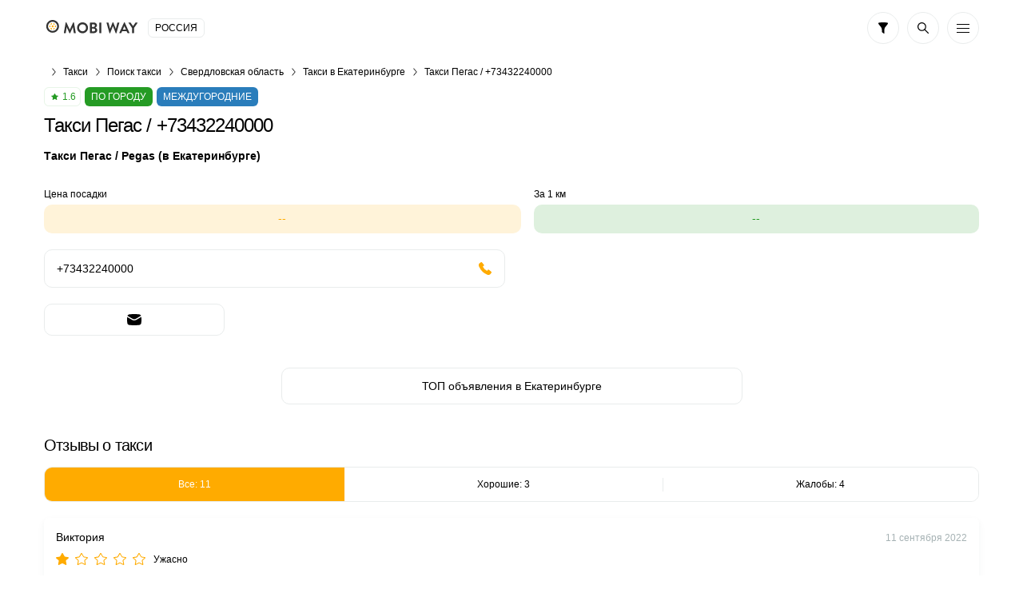

--- FILE ---
content_type: text/html; charset=UTF-8
request_url: https://vse-taxi.com/taxi-13100.aspx
body_size: 141212
content:
<!DOCTYPE html>
<html lang="ru-RU">
<head>
    <meta charset="UTF-8">
    <meta name="csrf-param" content="_csrf-front-main">
<meta name="csrf-token" content="l7A-2yaDRrBQWWOOjjAEjL4rEiX4Vu8mxBQnmhWUnanQ5VmjUvoQwRQ4KLv6b3O8_V1kd5IapUmJYmOuf_nk3Q==">
    <title>Такси Пегас / +73432240000 в Екатеринбурге - телефон для заказа, цена поездки онлайн на сайте MobiWay</title>
                <meta name="viewport" content="width=device-width, initial-scale=1.0, maximum-scale=1.0, user-scalable=0">
    <meta content="ie=edge" http-equiv="x-ua-compatible">
    <meta name="format-detection" content="telephone=no">
    <link rel="icon" href="/img/favicon.ico" type="image/x-icon">
    <link rel="shortcut icon" href="/img/favicon.ico" type="image/x-icon">
    <meta content="origin" name="referrer">
    <meta name="description" content="Заказать Такси Пегас / +73432240000 в Екатеринбурге. ✅  Номера ☎ телефонов для вызова. Расчет цены поездки. Отзывы. Рейтинг службы такси.">    <!--[if lt IE 10]>
    <script src="https://ajax.googleapis.com/ajax/libs/jquery/3.3.1/jquery.min.js"></script>
    <script src="http://cdnjs.cloudflare.com/ajax/libs/html5shiv/3.7.2/html5shiv.min.js"></script>
    <script src="http://cdnjs.cloudflare.com/ajax/libs/respond.js/1.4.2/respond.min.js"></script><![endif]-->
    

<script>
    document.addEventListener('DOMContentLoaded', () => {
        setTimeout(initGTM, 3500);
    });


    document.addEventListener('scroll', initGTMOnEvent);
    document.addEventListener('mousemove', initGTMOnEvent);
    document.addEventListener('touchstart', initGTMOnEvent);

    function initGTMOnEvent (event) {
        initGTM();
        event.currentTarget.removeEventListener(event.type, initGTMOnEvent);
    }

    function initGTM () {
        if (window.gtmDidInit) {
            return false;
        }
        window.gtmDidInit = true;
        const script = document.createElement('script');
        script.type = 'text/javascript';
        script.async = true;
        script.onload = () => { dataLayer.push({ event: 'gtm.js', 'gtm.start': (new Date()).getTime(), 'gtm.uniqueEventId': 0 }); }
        script.src = 'https://www.googletagmanager.com/gtm.js?id=GTM-T7HSKNV';

        document.head.appendChild(script);
    }
</script>
    <style>/*! normalize.css v8.0.1 | MIT License | github.com/necolas/normalize.css */html{line-height:1.15;-webkit-text-size-adjust:100%}body{margin:0}main{display:block}h1{font-size:2em;margin:.67em 0}hr{overflow:visible;-webkit-box-sizing:content-box;box-sizing:content-box;height:0}pre{font-family:monospace,monospace;font-size:1em}a{background-color:transparent}abbr[title]{text-decoration:underline;text-decoration:underline dotted;border-bottom:0;-webkit-text-decoration:underline dotted}b,strong{font-weight:bolder}code,kbd,samp{font-family:monospace,monospace;font-size:1em}small{font-size:80%}sub,sup{font-size:75%;line-height:0;position:relative;vertical-align:baseline}sub{bottom:-.25em}sup{top:-.5em}img{border-style:none}button,input,optgroup,select,textarea{font-family:inherit;font-size:100%;line-height:1.15;margin:0}button,input{overflow:visible}button,select{text-transform:none}button,[type='button'],[type='reset'],[type='submit']{-webkit-appearance:button}button::-moz-focus-inner,[type='button']::-moz-focus-inner,[type='reset']::-moz-focus-inner,[type='submit']::-moz-focus-inner{padding:0;border-style:none}button:-moz-focusring,[type='button']:-moz-focusring,[type='reset']:-moz-focusring,[type='submit']:-moz-focusring{outline:1px dotted ButtonText}fieldset{padding:.35em .75em .625em}legend{display:table;-webkit-box-sizing:border-box;box-sizing:border-box;max-width:100%;padding:0;white-space:normal;color:inherit}progress{vertical-align:baseline}textarea{overflow:auto}[type='checkbox'],[type='radio']{-webkit-box-sizing:border-box;box-sizing:border-box;padding:0}[type='number']::-webkit-inner-spin-button,[type='number']::-webkit-outer-spin-button{height:auto}[type='search']{outline-offset:-2px;-webkit-appearance:textfield}[type='search']::-webkit-search-decoration{-webkit-appearance:none}::-webkit-file-upload-button{font:inherit;-webkit-appearance:button}details{display:block}summary{display:list-item}template{display:none}[hidden]{display:none}*,*:before,*:after{-webkit-box-sizing:border-box;box-sizing:border-box;outline:0}body{display:-webkit-box;display:-ms-flexbox;display:flex;flex-direction:column;min-width:320px;height:100%;-webkit-box-orient:vertical;-webkit-box-direction:normal;-ms-flex-direction:column}html{height:100%}.container{max-width:1230px;margin:0 auto;padding:0 30px}.container:after{display:block;clear:both;content:' '}.wrapper{overflow:hidden;-webkit-box-flex:1;-ms-flex:1 0 auto;flex:1 0 auto}.overflow-hidden{overflow:hidden;touch-action:none;-ms-touch-action:none}.rating{display:-webkit-inline-box;display:-ms-inline-flexbox;display:inline-flex;height:24px;padding:4px 5px 4px 8px;border:1px solid rgba(37,155,36,.1);border-radius:6px;background:#fff;-webkit-box-align:center;-ms-flex-align:center;align-items:center}.rating .icon-svg{width:9px;height:8px;margin:0 5px 0 0;fill:#259b24}.rating__text{font-size:12px;font-weight:500;line-height:14px;color:#259b24}.labels{display:-webkit-box;display:-ms-flexbox;display:flex;margin:0 0 -5px;-ms-flex-wrap:wrap;flex-wrap:wrap}.labels>*{margin-bottom:5px !important}.labels__item{font-size:12px;font-weight:500;line-height:14px;display:-webkit-inline-box;display:-ms-inline-flexbox;display:inline-flex;height:24px;padding:5px 8px;text-transform:uppercase;color:#fff;border-radius:6px;background:#ffab00}.labels__item:not(:last-child){margin:0 5px 0 0}.labels__item--green{background:#259b24}.labels__item--blue{background:#2a7dbb}.labels__item--purple{background:#5624d0}.prefooter{padding-top:30px;border-top:1px solid #e9ecec}.prefooter__logo{display:-webkit-box;display:-ms-flexbox;display:flex;margin:0 0 30px;-webkit-box-pack:center;-ms-flex-pack:center;justify-content:center}.prefooter__logo-img{height:30px}.heading__inner{display:-webkit-box;display:-ms-flexbox;display:flex;flex-direction:column;margin:0 0 20px;-webkit-box-orient:vertical;-webkit-box-direction:normal;-ms-flex-direction:column}.heading__title{font-size:24px;font-weight:500;line-height:28px}.heading h2.heading__title{font-size:20px;line-height:23px}.heading__text,.heading__text-search-result{font-size:12px;display:-webkit-box;display:-ms-flexbox;display:flex;margin:10px 0 0}.heading__title-wrap{display:-webkit-box;display:-ms-flexbox;display:flex}.heading__title-wrap .heading__title{display:-webkit-inline-box;display:-ms-inline-flexbox;display:inline-flex}.heading__title-wrap .icon-info{margin:6px 0 0 10px;cursor:pointer;-ms-flex-negative:0;flex-shrink:0}.heading__result{display:-webkit-box;display:-ms-flexbox;display:flex;margin:15px 0 0;-ms-flex-wrap:wrap;flex-wrap:wrap}.heading__result-option{display:-webkit-box;display:-ms-flexbox;display:flex;margin:0 5px 5px 0;padding:8px 15px;color:#ffab00;border-radius:10px;background:rgba(255,171,0,.15);-webkit-box-align:center;-ms-flex-align:center;align-items:center;-webkit-box-pack:center;-ms-flex-pack:center;justify-content:center}.heading__result-option--blue{color:#2a7dbb;background:rgba(42,125,187,.15)}.heading__rating{display:-webkit-box;display:-ms-flexbox;display:flex;margin:20px 0 0;-webkit-box-align:center;-ms-flex-align:center;align-items:center}.heading__rating-text{font-weight:500;margin:0 10px 0 0;color:#259b24}.heading__rating-star{margin:0 10px 0 0}.heading .icon-info:hover{cursor:pointer}.details-info__inner{display:-webkit-box;display:-ms-flexbox;display:flex;flex-direction:column;margin:0 0 40px;-webkit-box-orient:vertical;-webkit-box-direction:normal;-ms-flex-direction:column;-webkit-box-pack:center;-ms-flex-pack:center;justify-content:center}.details-info__text{font-size:12px;text-align:center;color:#a6b2b4}.details-info__text:not(:last-child){margin:0 0 5px}.b-lazy{max-width:100%;-webkit-transition:opacity 500ms ease-in-out;transition:opacity 500ms ease-in-out;opacity:0}.b-lazy.b-loaded,.b-lazy[data-loaded="true"]{opacity:1}body{font-family:'Ubuntu',Tahoma,sans-serif,'sans-serif';font-size:14px;font-weight:400;line-height:1.4;color:#000;background:#fff}ul,ol{margin:0;padding:0;list-style-type:none}h1,h2,h3,h4,h5,h6{font-family:'Ubuntu',Tahoma,sans-serif,'sans-serif';line-height:1.4;margin:0;padding:0;color:#000}h1{font-size:24px;font-weight:500;line-height:28px;letter-spacing:-.04em}h2{font-size:20px;font-weight:500;line-height:23px;letter-spacing:-.04em}h3{font-size:14px;font-weight:500;line-height:19px;letter-spacing:-.01em}h4{font-size:14px;font-weight:400;line-height:19px;letter-spacing:-.01em}h5{font-size:14px;font-weight:400;line-height:19px;letter-spacing:-.01em}h6{font-size:14px;font-weight:400;line-height:19px;letter-spacing:-.01em}p{margin:0;padding:0}hr{overflow:hidden;height:1px;margin:32px 0;border:0;background:#e9e9e9}q,blockquote{font-style:italic;display:block;text-align:center}strong,b{font-weight:700}a{-webkit-transition:all .3s ease-in-out;transition:all .3s ease-in-out;color:#ffab00}a:hover{text-decoration:none}a.button{text-decoration:none}a.button:hover{text-decoration:none}[class*='icon-']{display:-webkit-box;display:-ms-flexbox;display:flex;-ms-flex-negative:0;flex-shrink:0}img[style*='float: left'],img[style*='float:left'],img[align='left']{margin:0 20px 5px 0}img[style*='float: right'],img[style*='float:right'],img[align='right']{margin:0 0 5px 20px}.static-content blockquote{padding-left:20px;text-align:left;border-left:2px solid #e9ecec}.static-content ul{margin:20px 0}.static-content ul li{position:relative;padding-left:20px}.static-content ul li:before{position:absolute;top:50%;left:0;display:block;width:5px;height:5px;content:'';-webkit-transform:translateY(-50%);transform:translateY(-50%);border-radius:50%;background:#ffab00}.static-content ol{margin:20px 0;list-style-position:inside;list-style-type:decimal;counter-reset:item}.static-content ol li{position:relative;display:block}.static-content ol li:before{font-weight:700;display:inline;content:counters(item,'.') '. ';counter-increment:item;vertical-align:top}.static-content p{margin-bottom:16px}.static-content table{width:100%;border-collapse:collapse}.static-content table th{font-weight:700;padding:5px;text-align:left;border-bottom:1px solid #000}.static-content table td{padding:5px}.static-content table tr:nth-child(odd) td{background-color:#f4f4f4}.upper{text-transform:uppercase}.btn{font-size:14px;font-weight:400;line-height:1;position:relative;display:-webkit-box;display:-ms-flexbox;display:flex;width:100%;padding:15px;cursor:pointer;-webkit-transition:all .3s ease-in-out;transition:all .3s ease-in-out;text-align:center;vertical-align:top;text-decoration:none;color:#fff;border:1px solid #ffab00;border-radius:10px;background:#ffab00;-webkit-box-align:center;-ms-flex-align:center;align-items:center;-webkit-box-pack:center;-ms-flex-pack:center;justify-content:center}.btn:hover,.btn.active{color:#fff;border-color:#ffc44d;background:#ffc44d}.btn.disabled,.btn[disabled='disabled'],.btn[disabled]{cursor:not-allowed;color:#e9ecec;border-color:#e9ecec;background:#a6b2b4}.btn--black{border-color:#000;background:#000}.btn--black:hover,.btn--black.active{border-color:#ffab00;background:#ffab00}.btn--green{border-color:#259b24;background:#259b24}.btn--green:hover,.btn--green.active{color:#259b24;border-color:#259b24;background:#fff}.btn--transparent{color:#000;border:1px solid #e9ecec;background:transparent}.btn--transparent:hover,.btn--transparent.active{color:#fff;border-color:#ffab00;background:#ffab00}.btn--uppercase{text-transform:uppercase}.btns-wrap{display:-webkit-box;display:-ms-flexbox;display:flex;width:calc(100% + 16px);margin:0 -8px -10px;-ms-flex-wrap:wrap;flex-wrap:wrap}.btns-wrap .btn{width:calc(50% - 16px);margin:0 8px 10px}.btns-wrap .btn--full{width:calc(100% - 16px);margin:0 8px 10px}textarea,select,.input{font-size:14px;line-height:1.4;display:block;width:100%;height:46px;padding:13px 15px;-webkit-transition:all .3s ease-in-out;transition:all .3s ease-in-out;color:#000;border:1px solid #e9ecec;border-radius:6px;background-color:#fff;-webkit-appearance:none;-moz-appearance:none;appearance:none}textarea::-webkit-input-placeholder,select::-webkit-input-placeholder,.input::-webkit-input-placeholder{color:#a6b2b4}textarea::-moz-placeholder,select::-moz-placeholder,.input::-moz-placeholder{opacity:1;color:#a6b2b4}textarea:-ms-input-placeholder,select:-ms-input-placeholder,.input:-ms-input-placeholder{color:#a6b2b4}textarea:focus::-moz-placeholder,select:focus::-moz-placeholder,.input:focus::-moz-placeholder{opacity:1;color:transparent}textarea:focus::-webkit-input-placeholder,select:focus::-webkit-input-placeholder,.input:focus::-webkit-input-placeholder{color:transparent}textarea:focus:-ms-input-placeholder,select:focus:-ms-input-placeholder,.input:focus:-ms-input-placeholder{color:transparent}textarea:focus::-webkit-input-placeholder,select:focus::-webkit-input-placeholder,.input:focus::-webkit-input-placeholder{color:transparent}textarea:focus::-moz-placeholder,select:focus::-moz-placeholder,.input:focus::-moz-placeholder{color:transparent}textarea:focus:-ms-input-placeholder,select:focus:-ms-input-placeholder,.input:focus:-ms-input-placeholder{color:transparent}textarea:focus::-ms-input-placeholder,select:focus::-ms-input-placeholder,.input:focus::-ms-input-placeholder{color:transparent}textarea:focus::placeholder,select:focus::placeholder,.input:focus::placeholder{color:transparent}textarea:focus,select:focus,.input:focus{border:1px solid rgba(255,171,0,.3);background-color:#fff}textarea.disabled,textarea[disabled='disabled'],textarea[disabled],select.disabled,select[disabled='disabled'],select[disabled],.input.disabled,.input[disabled='disabled'],.input[disabled]{background-color:#f3f3f3}textarea{height:150px;padding:13px 15px;resize:none}input[type='file']{display:none}input[type='file']+label{font-size:14px;line-height:24px;display:block;padding:25px 15px;-webkit-transition:all .3s ease-in-out;transition:all .3s ease-in-out;text-align:center;color:#a6b2b4;border:1px dashed #c4c4c4;background:#fff}input[type='file']+label:hover{border-color:#696969;background:#e9e9e9}input[type='date']::-webkit-inner-spin-button,input[type='date']::-webkit-calendar-picker-indicator{opacity:0;-webkit-appearance:none}.input-wrap{position:relative}.input-wrap .input{padding-right:50px;background:transparent}.input-wrap__icon{position:absolute;z-index:-1;top:8px;right:10px;display:-webkit-box;display:-ms-flexbox;display:flex;width:30px;height:30px;padding:7px;border-radius:6px;background:#e9ecec;-webkit-box-align:center;-ms-flex-align:center;align-items:center;-webkit-box-pack:center;-ms-flex-pack:center;justify-content:center;-ms-flex-negative:0;flex-shrink:0}.input-wrap--left .input{padding-right:15px;padding-left:50px}.input-wrap--left .input-wrap__icon{right:auto;left:10px}.select-wrap{position:relative}.select-wrap .select{padding-right:45px;background:transparent}.select-wrap__icon,.select-wrap__icon-arrow{position:absolute;z-index:-1;top:11px;right:11px;display:-webkit-box;display:-ms-flexbox;display:flex;width:24px;height:24px;padding:5px;background:#fff;-webkit-box-align:center;-ms-flex-align:center;align-items:center;-webkit-box-pack:center;-ms-flex-pack:center;justify-content:center;-ms-flex-negative:0;flex-shrink:0}.select-wrap__icon .icon-arrow-down,.select-wrap__icon-arrow .icon-arrow-down{width:12px;height:8px}.select-wrap__icon--orange,.select-wrap__icon-arrow--orange{background:#ffab00 !important}.select-wrap__icon--green,.select-wrap__icon-arrow--green{background:#259b24 !important}.select-wrap--icon .select{padding-left:50px}.select-wrap--icon .select-wrap__icon{top:8px;right:auto;left:10px;width:30px;height:30px;padding:7px;border-radius:6px;background:#e9ecec}select{display:block;height:46px;padding:13px 15px;-webkit-transition:none;transition:none;border-radius:0;border-radius:6px;background-color:#fff;background-repeat:no-repeat;background-position:right 25px center;background-size:29px 17px;-webkit-appearance:none;-moz-appearance:none;appearance:none}.icon-svg.orange{fill:#ffab00}.icon-arrow-left{width:5px;height:10px;fill:default}.icon-arrow-up{width:10px;height:5px;fill:default}.icon-arrow-down{width:10px;height:5px;fill:#000}.icon-arrow-right{width:10px;height:5px;fill:#000}.icon-bus{width:20px;height:20px;fill:#fff}.icon-decor{width:12px;height:12px;fill:#ffab00}.icon-evacuator{width:17px;height:20px;fill:#fff}.icon-filter{width:12px;height:14px;fill:#000}.icon-freight{width:19px;height:20px;fill:#fff}.icon-location{width:16px;height:19px;fill:#000}.icon-search{width:14px;height:14px;fill:#000}.icon-specialtransport{width:19px;height:20px;fill:#fff}.icon-star-empty{width:16px;height:15px;fill:#ffab00}.icon-star-full{width:16px;height:15px;fill:#ffab00}.icon-sto{width:20px;height:15px;fill:#fff}.icon-taxi{width:20px;height:8px;fill:#fff}.icon-viber{width:18px;height:20px;fill:#7b549b}.icon-fbmessenger{width:18px;height:18px;fill:#1787fc}.icon-watsap{width:18px;height:18px;fill:#71be67}.icon-call{width:20px;height:20px;fill:#000}.icon-mail{width:18px;height:14px;fill:#000}.icon-user{width:15px;height:16px;fill:#fff}.icon-telegram{width:18px;height:16px;fill:#3fa7d9}.icon-info{width:20px;height:20px;fill:#a6b2b4}.icon-cross{width:6px;height:6px;fill:#fb1722}.icon-minus{width:8px;height:1px;fill:#000}.icon-plus{width:8px;height:8px;fill:#fff}.icon-phone{width:16px;height:16px;fill:#000}.icon-vk{width:22px;height:12px;fill:#4c75a3}.icon-skype{width:18px;height:18px;fill:#00aff0}.icon-android{width:16px;height:19px;fill:#a4c639}.icon-ios{width:16px;height:20px;fill:#000}.icon-chat{width:16px;height:13px;fill:#259b24}.icon-calendar{width:16px;height:16px;fill:#000}.icon-check{width:14px;height:10px;fill:#ffab00}.icon-download{width:10px;height:16px;fill:#000}.icon-send{width:16px;height:14px;fill:#000}.icon-appgallery{width:18px;height:13px;fill:#dd1a21}.icon-cross-large{width:12px;height:12px;fill:#000}.icon-internet{width:17px;height:17px;fill:#000}.icon-online-order{width:25px;height:25px;fill:#259b24}.about__inner{display:-webkit-box;display:-ms-flexbox;display:flex;flex-direction:column;max-width:345px;margin:0 auto;text-align:center;-webkit-box-orient:vertical;-webkit-box-direction:normal;-ms-flex-direction:column;-webkit-box-align:center;-ms-flex-align:center;align-items:center}.about__icon{display:-webkit-box;display:-ms-flexbox;display:flex;width:34px;height:34px;margin:0 0 15px;padding:8px;border:1px solid rgba(37,155,36,.1);border-radius:6px;background:#fff;-webkit-box-align:center;-ms-flex-align:center;align-items:center;-webkit-box-pack:center;-ms-flex-pack:center;justify-content:center}.about__icon .icon-svg{width:18px;height:16px;fill:#259b24}.about__title{font-size:20px;font-weight:500;line-height:23px;margin:0 0 10px}.about__pretext{margin:0 0 20px}.about__desc{font-size:12px;color:#a6b2b4}.actions{display:-webkit-box;display:-ms-flexbox;display:flex}.actions__list{display:-webkit-box;display:-ms-flexbox;display:flex;width:calc(100% + 10px);margin:0 -5px -10px;-ms-flex-wrap:wrap;flex-wrap:wrap}.actions__item{display:-webkit-box;display:-ms-flexbox;display:flex;width:calc(20% - 10px);margin:0 5px 10px}.actions__link{display:-webkit-box;display:-ms-flexbox;display:flex;width:100%;height:40px;padding:10px;border:1px solid #e9ecec;border-radius:10px;background:#fff;-webkit-box-align:center;-ms-flex-align:center;align-items:center;-webkit-box-pack:center;-ms-flex-pack:center;justify-content:center}.actions__link:hover{border-color:rgba(255,171,0,.3)}.banner{margin:0 0 20px}.banner.mb-40{margin:0 0 40px}.banner__box{position:relative;display:-webkit-box;display:-ms-flexbox;display:flex;overflow:hidden;padding:25px 30px 25px 130px;text-decoration:none;border:1px solid #ffab00;border-radius:10px;background:#ffab00}.banner__box--green{border:1px solid #259b24;background:#259b24}.banner__box--green .banner__icon .icon-svg{fill:#259b24}.banner__box--dark{border:1px solid #000;background:#000}.banner__box--dark .banner__icon .icon-svg{fill:#000}.banner__box--white{border:1px solid #000;background:#fcfcfc}.banner__box--white .banner__icon .icon-svg{fill:#000}.banner__box--white .banner__title,.banner__box--white .banner__desc{color:#000}.banner__box--blue{border:1px solid #2a7dbb;background:#2a7dbb}.banner__box--blue .banner__icon .icon-svg{fill:#2a7dbb}.banner__icon{position:absolute;top:50%;left:-25px;display:-webkit-box;display:-ms-flexbox;display:flex;width:130px;height:130px;-webkit-transform:translateY(-50%);transform:translateY(-50%);border-radius:50%;background:#fff;-webkit-box-align:center;-ms-flex-align:center;align-items:center;-webkit-box-pack:center;-ms-flex-pack:center;justify-content:center;-ms-flex-negative:0;flex-shrink:0}.banner__icon .icon-svg{fill:#ffab00}.banner__text{display:-webkit-box;display:-ms-flexbox;display:flex;flex-direction:column;-webkit-box-orient:vertical;-webkit-box-direction:normal;-ms-flex-direction:column}.banner__title{font-size:22px;font-weight:700;line-height:25px;margin:0 0 5px;color:#fff}.banner__desc{font-size:16px;line-height:18px;color:#fff}.banner .icon-taxi{width:90px;height:40px}.banner .icon-bus{width:64px;height:61px}.banner .icon-freight{width:58px;height:61px}.banner .icon-evacuator{width:50px;height:61px}.banner .icon-specialtransport{width:55px;height:60px}.banner .icon-sto{width:61px;height:47px}.breadcrumps{margin:0 0 5px}.breadcrumps .container{position:relative}.breadcrumps .container:after{position:absolute;z-index:2;top:3px;right:30px;width:50px;height:17px;content:'';background:-webkit-gradient(linear,right top,left top,from(#fff),to(rgba(255,255,255,0)));background:linear-gradient(270deg,#fff 0%,rgba(255,255,255,0) 100%)}.breadcrumps__list{position:relative;z-index:0;display:-webkit-box;display:-ms-flexbox;display:flex;overflow-x:auto;overflow-y:hidden;white-space:nowrap}.breadcrumps__item{position:relative;margin:0 0 5px}.breadcrumps__item:not(:first-child){margin-left:24px}.breadcrumps__item:not(:first-child):before{position:absolute;top:5px;left:-15px;width:7px;height:10px;content:'';background:url('/img/arrow-right.svg') 50% 50% no-repeat}.breadcrumps__link{font-size:12px;text-decoration:none;color:#000}.breadcrumps__link:hover:not(span){color:#ffab00}.calc__inner{display:-webkit-box;display:-ms-flexbox;display:flex;flex-direction:column;max-width:350px;margin:0 auto;-webkit-box-orient:vertical;-webkit-box-direction:normal;-ms-flex-direction:column}.calc__title{font-size:20px;font-weight:500;line-height:23px;display:-webkit-box;display:-ms-flexbox;display:flex;margin:0 0 20px;text-align:center;-webkit-box-pack:center;-ms-flex-pack:center;justify-content:center}.calc__boxes{display:-webkit-box;display:-ms-flexbox;display:flex;flex-direction:column;-webkit-box-orient:vertical;-webkit-box-direction:normal;-ms-flex-direction:column}.calc__box--result{margin:5px 0}.calc__box--result .calc__box-value{border-color:rgba(255,171,0,0);background:rgba(255,171,0,.15)}.calc__box-row{display:-webkit-box;display:-ms-flexbox;display:flex;margin:0 0 15px;-webkit-box-pack:end;-ms-flex-pack:end;justify-content:flex-end;-webkit-box-align:center;-ms-flex-align:center;align-items:center}.calc__box-row--btn{position:relative;z-index:5;height:6px;margin:-15px 0 0}.calc__box-col:first-child{-webkit-box-flex:1;-ms-flex:auto;flex:auto}.calc__box-col:first-child:last-child,.calc__box-col:last-child{width:125px;-ms-flex-negative:0;flex-shrink:0}.calc__box-col:first-child:last-child{margin-left:calc(100% - 125px)}.calc__desc{font-size:12px;text-align:center;color:#a6b2b4}.calc__box-label{font-size:12px;display:-webkit-box;display:-ms-flexbox;display:flex;margin:0 20px 0 0}.calc__box-value{display:-webkit-box;display:-ms-flexbox;display:flex;padding:8px 15px;border:1px solid #e9ecec;border-radius:10px;background:#fff;-webkit-box-align:center;-ms-flex-align:center;align-items:center}.calc__box-value--green{color:#259b24}.calc__box-value--blue{color:#2a7dbb}.calc__box-value--orange{color:#ffab00}.calc__btn{display:-webkit-box;display:-ms-flexbox;display:flex;width:28px;height:28px;border-radius:10px;background:#2a7dbb;-webkit-box-align:center;-ms-flex-align:center;align-items:center;-webkit-box-pack:center;-ms-flex-pack:center;justify-content:center}.calc__btn .icon-svg{fill:#fff}.calc__btn-minus{display:-webkit-box;display:-ms-flexbox;display:flex;width:20px;height:20px;margin:-7px 0 -7px 15px;border:1px solid #e9ecec;border-radius:5px;background:#fff;-webkit-box-align:center;-ms-flex-align:center;align-items:center;-webkit-box-pack:center;-ms-flex-pack:center;justify-content:center}.cards__list{margin:0 -30px 40px;border-bottom:1px solid #e9ecec}.cards__row:not(:last-child){margin:0 0 20px}.cards__box{padding:25px 30px;border-top:2px solid #afb2b4}.cards__box--premium,.cards__box--top{border-top:2px solid #ffab00;background:-webkit-gradient(linear,left bottom,left top,from(rgba(255,171,0,.02)),to(rgba(255,171,0,.02))),#fff;background:linear-gradient(0,rgba(255,171,0,.02),rgba(255,171,0,.02)),#fff}.cards__box--premium .cards__head-title{color:#ffab00}.cards__head{display:-webkit-box;display:-ms-flexbox;display:flex;-webkit-box-pack:justify;-ms-flex-pack:justify;justify-content:space-between}.cards__head-title{font-weight:700;display:-webkit-box;overflow:hidden;text-decoration:underline;text-overflow:ellipsis;color:#000;-ms-flex-item-align:start;align-self:flex-start;-webkit-line-clamp:2;-webkit-box-orient:vertical}.cards__head-title:hover{text-decoration:underline;color:#ffab00}.cards__head-ico{display:-webkit-box;display:-ms-flexbox;display:flex;width:42px;height:42px;margin:0 0 0 15px;border:1px solid rgba(0,0,0,.05);border-radius:10px;background:#ffab00;-webkit-box-align:center;-ms-flex-align:center;align-items:center;-webkit-box-pack:center;-ms-flex-pack:center;justify-content:center;-ms-flex-negative:0;flex-shrink:0}.cards__head-ico .icon-svg{fill:#fff}.cards__head-ico img{border-radius:10px}.cards__head-ico--green{background:#259b24}.cards__info{display:-webkit-box;display:-ms-flexbox;display:flex;margin:0 0 10px;-ms-flex-wrap:wrap;flex-wrap:wrap}.cards__rating{margin:0 5px 0 0}.cards__price{display:-webkit-box;display:-ms-flexbox;display:flex;width:calc(100% + 16px);margin:0 -8px}.cards__price--short .cards__price-column{max-width:130px}.cards__price-column{display:-webkit-box;display:-ms-flexbox;display:flex;flex-direction:column;margin:0 8px;-webkit-box-orient:vertical;-webkit-box-direction:normal;-ms-flex-direction:column;-webkit-box-flex:1;-ms-flex:auto;flex:auto}.cards__price-prop{font-size:12px;display:-webkit-box;display:-ms-flexbox;display:flex;margin:0 0 5px;text-align:left}.cards__price-prop--center{text-align:center;-webkit-box-pack:center;-ms-flex-pack:center;justify-content:center}.cards__price-value{display:-webkit-box;display:-ms-flexbox;display:flex;height:36px;padding:8px 5px;text-align:center;color:#ffab00;border-radius:10px;background:rgba(255,171,0,.15);-webkit-box-pack:center;-ms-flex-pack:center;justify-content:center}.cards__price-value--green{color:#259b24;background:rgba(37,155,36,.15)}.cards__row-columns{display:-webkit-box;display:-ms-flexbox;display:flex;width:calc(100% + 20px);margin:0 -10px -20px;-ms-flex-wrap:wrap;flex-wrap:wrap}.cards__row-column{width:calc(50% - 20px);margin:0 10px 20px}.cards__row-column--full{width:calc(100% - 20px)}.cards__row-column-title{font-size:12px;display:-webkit-box;display:-ms-flexbox;display:flex;margin:0 0 5px}.cards__row-column-box{display:-webkit-box;display:-ms-flexbox;display:flex;flex-direction:column;margin:10px 0 0;-webkit-box-orient:vertical;-webkit-box-direction:normal;-ms-flex-direction:column}.cards__row-column-heading{font-weight:500}.cards__row-column-text-wrap{display:-webkit-box;display:-ms-flexbox;display:flex;flex-direction:column;-webkit-box-orient:vertical;-webkit-box-direction:normal;-ms-flex-direction:column}.cards__row-column-text-wrap.active .cards__row-column-text.hide{display:block}.cards__row-column-text-wrap+.cards__row-column-link{font-weight:500;margin:10px 0 0}.cards__row-column-text.hide{display:none}.cards__row-column-text--green{text-decoration:none;color:#259b24}.cards__row-column-text--green:hover{text-decoration:underline}.cards__phone{display:-webkit-box;display:-ms-flexbox;display:flex;flex-direction:column;-webkit-box-orient:vertical;-webkit-box-direction:normal;-ms-flex-direction:column}.cards__phone-title{font-size:12px;margin:0 0 5px}.cards__phone-links{display:-webkit-box;display:-ms-flexbox;display:flex;-ms-flex-wrap:wrap;flex-wrap:wrap}.cards__phone-link{text-decoration:none}.cards__phone-link:not(:last-child){margin:0 10px 0 0}.cards__phone-link:hover{text-decoration:underline}.cards__reviews .star{margin:0 0 10px}.cards__reviews-text{margin:0 0 15px}.cards__reviews-text p{font-size:12px}.cards__reviews-text b{font-weight:500}.cards__reviews-btn{max-width:345px;margin:0 auto;background:#fff}.cards__location{font-size:12px;font-weight:500;line-height:14px;display:-webkit-inline-box;display:-ms-inline-flexbox;display:inline-flex;text-decoration:none;text-transform:uppercase;color:#2a7dbb;-webkit-box-align:center;-ms-flex-align:center;align-items:center}.cards__location svg{width:8px;height:10px;margin:0 5px 0 0;fill:#2a7dbb}.cards-time{display:-webkit-box;display:-ms-flexbox;display:flex}.cards-time .cards-time__inner{position:relative;display:-webkit-box;display:-ms-flexbox;display:flex;width:100%;text-decoration:none;border:1px solid #e9ecec;border-radius:10px;background:#fff;-webkit-box-align:center;-ms-flex-align:center;align-items:center;-webkit-box-pack:justify;-ms-flex-pack:justify;justify-content:space-between}.cards-time .cards-time__inner:hover{border-color:rgba(255,171,0,.3)}.cards-time .cards-time__select{font-size:14px;font-weight:500;line-height:16px;position:relative;z-index:2;width:100%;-webkit-transition:all .3s ease-in-out;transition:all .3s ease-in-out;text-decoration:none;color:#000;border-radius:10px}.cards-time .cards-time__select select{border:0;background:transparent}.cards-time .cards-time__ico{position:absolute;z-index:1;top:50%;right:15px;display:-webkit-box;display:-ms-flexbox;display:flex;width:18px;height:18px;margin:0 0 0 10px;-webkit-transform:translateY(-50%);transform:translateY(-50%);-webkit-box-align:center;-ms-flex-align:center;align-items:center;-webkit-box-pack:center;-ms-flex-pack:center;justify-content:center;-ms-flex-negative:0;flex-shrink:0}.cards-time .icon-arrow-down{width:10px;height:7px}.categories__inner{margin:0 0 30px}.categories__boxes{display:-webkit-box;display:-ms-flexbox;display:flex;width:calc(100% + 16px);margin:0 -8px;-ms-flex-wrap:wrap;flex-wrap:wrap}.categories-box{width:calc(50% - 16px);margin:0 8px 30px;padding:20px;border-radius:6px;background:#fff;-webkit-box-shadow:0 4px 10px rgba(33,62,68,.05);box-shadow:0 4px 10px rgba(33,62,68,.05)}.categories-box__head{display:-webkit-box;display:-ms-flexbox;display:flex;margin:-20px -20px 0 -20px;padding:15px 15px 15px 20px;border-radius:6px 6px 0 0;background:#ffab00;-webkit-box-pack:justify;-ms-flex-pack:justify;justify-content:space-between}.categories-box__head-box{display:-webkit-box;display:-ms-flexbox;display:flex;flex-direction:column;-webkit-box-orient:vertical;-webkit-box-direction:normal;-ms-flex-direction:column}.categories-box__title{font-size:20px;font-weight:500;line-height:23px;margin:0 0 5px;color:#fff}.categories-box__info{display:-webkit-box;display:-ms-flexbox;display:flex;-ms-flex-wrap:wrap;flex-wrap:wrap}.categories-box__info-item{color:rgba(255,255,255,.7)}.categories-box__info-item:not(:first-child){position:relative;margin:0 0 0 20px}.categories-box__info-item:not(:first-child):before{position:absolute;top:50%;left:-12px;width:4px;height:4px;content:'';-webkit-transform:translate(0,-50%);transform:translate(0,-50%);border-radius:50%;background:rgba(255,255,255,.7)}.categories-box__icon{display:-webkit-box;display:-ms-flexbox;display:flex;width:50px;height:50px;border-radius:50%;background:rgba(255,255,255,.2);-webkit-box-align:center;-ms-flex-align:center;align-items:center;-webkit-box-pack:center;-ms-flex-pack:center;justify-content:center;-ms-flex-negative:0;flex-shrink:0}.categories-box__item:not(:first-child){border-top:1px solid #e9ecec}.categories-box__link{display:-webkit-box;display:-ms-flexbox;display:flex;padding:20px 7px 24px 0;text-decoration:none;color:#000;-webkit-box-align:center;-ms-flex-align:center;align-items:center;-webkit-box-pack:justify;-ms-flex-pack:justify;justify-content:space-between}.categories-box__link .icon-arrow-right{width:7px;height:10px;-webkit-transition:all .3s ease-in-out;transition:all .3s ease-in-out}.categories-box__link:hover{color:#ffab00}.categories-box__link:hover .icon-arrow-right{fill:#ffab00}.categories-box__text{margin:0 7px 0 0}.categories-box__btn{text-decoration:none;color:#000;border:1px solid #e9ecec}.categories-box--green .categories-box__head{background:#259b24}.categories-box .icon-taxi{width:28px;height:12px}.categories-box .icon-bus{width:26px;height:25px}.categories-box .icon-freight{width:25px;height:26px}.categories-box .icon-evacuator{width:22px;height:26px}.categories-box .icon-specialtransport{width:25px;height:26px}.categories-box .icon-sto{width:26px;height:20px}.card-detail{margin:0 0 40px}.card-detail__row:not(:last-child){margin:0 0 20px}.card-detail__box{display:-webkit-box;display:-ms-flexbox;display:flex}.card-detail__img{display:-webkit-box;display:-ms-flexbox;display:flex;overflow:hidden;width:80px;height:80px;margin:0 20px 0 0;border:1px solid rgba(0,0,0,.05);border-radius:10px;-webkit-box-align:center;-ms-flex-align:center;align-items:center;-webkit-box-pack:center;-ms-flex-pack:center;justify-content:center;-ms-flex-negative:0;flex-shrink:0}.card-detail__img--orange{background:#ffab00}.card-detail__img--orange svg{width:45px;height:auto}.card-detail__img--green{background:#259b24}.card-detail__img--green svg{width:45px;height:auto}.card-detail__info-row{display:-webkit-box;display:-ms-flexbox;display:flex;margin:0 0 10px}.card-detail__rating{margin:0 5px 0 0}.card-detail__desc p{font-weight:500}.card-detail__price{display:-webkit-box;display:-ms-flexbox;display:flex;width:calc(100% + 16px);margin:0 -8px}.card-detail__price-column{display:-webkit-box;display:-ms-flexbox;display:flex;flex-direction:column;margin:0 8px;-webkit-box-orient:vertical;-webkit-box-direction:normal;-ms-flex-direction:column;-webkit-box-flex:1;-ms-flex:auto;flex:auto}.card-detail__price-prop{font-size:12px;display:-webkit-box;display:-ms-flexbox;display:flex;margin:0 0 5px;text-align:center;-webkit-box-pack:center;-ms-flex-pack:center;justify-content:center}.card-detail__price-value{display:-webkit-box;display:-ms-flexbox;display:flex;height:36px;padding:8px 5px;text-align:center;color:#ffab00;border-radius:10px;background:rgba(255,171,0,.15);-webkit-box-pack:center;-ms-flex-pack:center;justify-content:center}.card-detail__price-value--green{color:#259b24;background:rgba(37,155,36,.15)}.contacts__title{font-size:20px;font-weight:500;line-height:23px;display:-webkit-box;display:-ms-flexbox;display:flex;margin:0 0 15px;text-align:center;-webkit-box-pack:center;-ms-flex-pack:center;justify-content:center;-ms-flex-line-pack:center;align-content:center}.contacts__list{display:-webkit-box;display:-ms-flexbox;display:flex;width:calc(100% + 16px);margin:0 -8px -10px;-ms-flex-wrap:wrap;flex-wrap:wrap}.contacts__item{display:-webkit-box;display:-ms-flexbox;display:flex;width:calc(50% - 16px);margin:0 8px 10px}.contacts__link{display:-webkit-box;display:-ms-flexbox;display:flex;width:100%;padding:11px 15px;text-decoration:none;border:1px solid #e9ecec;border-radius:10px;background:#fff;-webkit-box-align:center;-ms-flex-align:center;align-items:center}.contacts__link:hover{border-color:rgba(255,171,0,.3)}.contacts__link-text{font-size:14px;line-height:16px;-webkit-transition:all .3s ease-in-out;transition:all .3s ease-in-out;text-decoration:none;color:#000}.contacts__link-ico{display:-webkit-box;display:-ms-flexbox;display:flex;width:24px;height:24px;margin:0 10px 0 0;-webkit-box-align:center;-ms-flex-align:center;align-items:center;-webkit-box-pack:center;-ms-flex-pack:center;justify-content:center;-ms-flex-negative:0;flex-shrink:0}.countries{margin:0 0 25px}.countries__inner{display:-webkit-box;display:-ms-flexbox;display:flex;flex-direction:column;-webkit-box-orient:vertical;-webkit-box-direction:normal;-ms-flex-direction:column;-webkit-box-align:center;-ms-flex-align:center;align-items:center}.countries__title{margin:0 0 10px;text-align:center;letter-spacing:-.01em;color:#a6b2b4}.countries__list{display:-webkit-box;display:-ms-flexbox;display:flex;-ms-flex-wrap:wrap;flex-wrap:wrap;-webkit-box-pack:center;-ms-flex-pack:center;justify-content:center}.countries__item{margin:0 8px 10px}.countries__link{font-size:12px;line-height:14px;display:-webkit-box;display:-ms-flexbox;display:flex;max-height:24px;padding:5px 8px;text-align:center;text-decoration:none;text-transform:uppercase;color:#000;border:1px solid #e9ecec;border-radius:6px;-webkit-box-align:center;-ms-flex-align:center;align-items:center;-webkit-box-pack:center;-ms-flex-pack:center;justify-content:center}.countries__link:hover{border-color:rgba(255,171,0,.3)}.faq__inner{margin:0 0 60px}.faq__title{font-size:20px;font-weight:500;line-height:23px;display:block;margin:0 0 20px}.faq__box{padding:15px 7px 19px 0;border-bottom:1px solid #e9ecec}.faq__box.active .faq__content{display:block}.faq__box.active .faq__head{margin:0 0 10px}.faq__box.active .faq__arrow .icon-arrow-down{-webkit-transform:rotate(180deg);transform:rotate(180deg)}.faq__head{display:-webkit-box;display:-ms-flexbox;display:flex;-webkit-box-align:center;-ms-flex-align:center;align-items:center;-webkit-box-pack:justify;-ms-flex-pack:justify;justify-content:space-between}.faq__icon{display:-webkit-box;display:-ms-flexbox;display:flex;width:20px;height:20px;margin:0 10px 0 0;-webkit-box-align:center;-ms-flex-align:center;align-items:center;-webkit-box-pack:center;-ms-flex-pack:center;justify-content:center;-ms-flex-negative:0;flex-shrink:0}.faq__icon img{max-width:100%}.faq__question{font-weight:500;margin:0 15px 0 0;text-align:left;-webkit-box-flex:1;-ms-flex:auto;flex:auto}.faq__arrow .icon-arrow-down{width:10px;height:7px;-webkit-transition:all .3s ease-in-out;transition:all .3s ease-in-out}.faq__content{display:none;margin:0 0 0 30px}.faq__content.static-content p:last-child{margin:0}.feedback__list{display:-webkit-box;display:-ms-flexbox;display:flex;width:calc(100% + 16px);margin:0 -8px}.feedback__item{display:-webkit-box;display:-ms-flexbox;display:flex;width:calc(100% - 16px);margin:0 8px}.feedback__item.feedback__item-50{width:calc(50% - 16px)}.feedback__item.feedback__item-33{width:calc(33.33% - 16px)}.feedback__link{display:-webkit-box;display:-ms-flexbox;display:flex;width:100%;padding:10px 15px;cursor:pointer;text-decoration:none;border:1px solid #e9ecec;border-radius:10px;background:#fff;-webkit-box-align:center;-ms-flex-align:center;align-items:center;-webkit-box-pack:center;-ms-flex-pack:center;justify-content:center}.feedback__link:hover{border-color:rgba(255,171,0,.3)}.feedback__link:hover .feedback__link-text{color:#ffab00}.feedback__link:hover .icon-svg{fill:#ffab00}.feedback__link-text{font-size:14px;line-height:16px;-webkit-transition:all .3s ease-in-out;transition:all .3s ease-in-out;text-decoration:none;color:#000}.feedback__link-ico{display:-webkit-box;display:-ms-flexbox;display:flex;width:24px;height:24px;margin:0 10px 0 0;-webkit-box-align:center;-ms-flex-align:center;align-items:center;-webkit-box-pack:center;-ms-flex-pack:center;justify-content:center;-ms-flex-negative:0;flex-shrink:0}.feedback .icon-svg{-webkit-transition:all .3s ease-in-out;transition:all .3s ease-in-out;fill:#000}.footer{padding:25px 0;background-color:#f6f7f7;-webkit-box-flex:0;-ms-flex:0 0 auto;flex:0 0 auto}.footer__inner{display:-webkit-box;display:-ms-flexbox;display:flex;flex-direction:column;-webkit-box-orient:vertical;-webkit-box-direction:normal;-ms-flex-direction:column}.footer__text{text-align:center;color:#a6b2b4}.header{display:-webkit-box;display:-ms-flexbox;display:flex;height:70px;margin:0 0 10px;padding:15px 0;background:#fff;-webkit-box-align:center;-ms-flex-align:center;align-items:center}.header .container{width:100%}.header__inner{display:-webkit-box;display:-ms-flexbox;display:flex;-webkit-box-align:center;-ms-flex-align:center;align-items:center;-webkit-box-pack:justify;-ms-flex-pack:justify;justify-content:space-between}.header__logo{display:-webkit-box;display:-ms-flexbox;display:flex;width:120px}.header__logo img{height:20px}.header__country{font-size:12px;font-weight:500;display:-webkit-box;display:-ms-flexbox;display:flex;height:24px;margin:0 auto 0 10px;padding:5px 8px;text-transform:uppercase;color:#000;border:1px solid #e9ecec;border-radius:6px;background:#fff;-webkit-box-align:center;-ms-flex-align:center;align-items:center;-webkit-box-pack:center;-ms-flex-pack:center;justify-content:center}.header__links{display:-webkit-box;display:-ms-flexbox;display:flex;-webkit-box-align:center;-ms-flex-align:center;align-items:center}.header__link{display:-webkit-box;display:-ms-flexbox;display:flex;width:40px;height:40px;cursor:pointer;border:1px solid #e9ecec;border-radius:50%;-webkit-box-align:center;-ms-flex-align:center;align-items:center;-webkit-box-pack:center;-ms-flex-pack:center;justify-content:center}.header__link:not(:last-child){margin:0 10px 0 0}.header__link:hover{border:1px solid rgba(255,171,0,.3)}.header--transparent{background:transparent}.header--transparent .header__link{border:1px solid rgba(255,255,255,.2)}.header--transparent .header__link .icon-svg{fill:#fff}.header--transparent .header__burger-line,.header--transparent .header__burger-line:before,.header--transparent .header__burger-line:after{background:#fff}.header--light .header__country{border-color:transparent}.header__burger{position:relative;width:16px;height:11px}.header__burger.active .header__burger-line{background:transparent}.header__burger.active .header__burger-line:before{top:0;-webkit-transform:rotate(45deg);transform:rotate(45deg)}.header__burger.active .header__burger-line:after{bottom:0;-webkit-transform:rotate(-45deg);transform:rotate(-45deg)}.header__burger-line{position:absolute;top:5px;left:0;width:16px;height:1px;background:#000}.header__burger-line:before,.header__burger-line:after{position:absolute;left:0;width:16px;height:1px;content:'';background:#000}.header__burger-line:before{top:-5px}.header__burger-line:after{bottom:-5px}.header--light{position:absolute;z-index:2;top:0;right:0;left:0}.infobox__inner{position:relative;overflow:hidden;margin:0 0 60px;padding:40px 30px 50px;border-radius:20px;background:#213e44}.infobox__inner:before,.infobox__inner:after{position:absolute;top:-127px;width:255px;height:157px;content:'';background:#ffab00;-webkit-filter:blur(90px);filter:blur(90px)}.infobox__inner:before{left:-87px}.infobox__inner:after{right:-87px}.infobox__box{display:-webkit-box;display:-ms-flexbox;display:flex;flex-direction:column;-webkit-box-orient:vertical;-webkit-box-direction:normal;-ms-flex-direction:column;-webkit-box-align:center;-ms-flex-align:center;align-items:center}.infobox__box:after{position:absolute;top:calc(100% + 10px);left:calc(50% - 141px);width:283px;height:110px;content:'';background:#ffab00;-webkit-filter:blur(100px);filter:blur(100px)}.infobox__pretitle{display:-webkit-box;display:-ms-flexbox;display:flex;margin:0 0 30px;text-align:center;color:#ffab00;-webkit-box-align:center;-ms-flex-align:center;align-items:center}.infobox__pretitle .icon-decor:first-child{margin:0 10px 0 0}.infobox__pretitle .icon-decor:last-child{margin:0 0 0 10px}.infobox__title{font-size:20px;font-weight:500;line-height:23px;margin:0 0 20px;text-align:center;color:#fff}.infobox__text{margin:0 0 30px;text-align:center;color:rgba(255,255,255,.5)}.infobox__btn{max-width:345px;margin:0 auto}.languages{margin:0 0 20px}.languages__inner{display:-webkit-box;display:-ms-flexbox;display:flex;flex-direction:column;-webkit-box-orient:vertical;-webkit-box-direction:normal;-ms-flex-direction:column;-webkit-box-align:center;-ms-flex-align:center;align-items:center}.languages__title{margin:0 0 10px;text-align:center;letter-spacing:-.01em;color:#a6b2b4}.languages__list{display:-webkit-box;display:-ms-flexbox;display:flex;-ms-flex-wrap:wrap;flex-wrap:wrap;-webkit-box-pack:center;-ms-flex-pack:center;justify-content:center}.languages__item{margin:0 5px 10px}.languages__link{display:-webkit-box;display:-ms-flexbox;display:flex;min-width:130px;max-height:46px;padding:15px;text-align:center;text-decoration:none;color:#000;border:1px solid #e9ecec;border-radius:6px;-webkit-box-align:center;-ms-flex-align:center;align-items:center;-webkit-box-pack:center;-ms-flex-pack:center;justify-content:center}.languages__link--active{border-color:#ffab00}.languages__link:hover:not(.languages__link--active){border-color:rgba(255,171,0,.3)}.mainbox{margin:0 0 30px;background:-webkit-gradient(linear,left bottom,left top,color-stop(2.34%,#ff8321),to(#ffab00));background:linear-gradient(360deg,#ff8321 2.34%,#ffab00 100%)}.mainbox__inner{padding:80px 0 30px}.mainbox__search{margin:0 0 20px;padding:20px 15px;border-radius:20px;background:#fff}.mainbox__links-wrap{margin:0 15px}.mainbox__links{display:-webkit-box;display:-ms-flexbox;display:flex;width:calc(100% + 16px);margin:0 -8px;-ms-flex-wrap:wrap;flex-wrap:wrap}.mainbox__link{font-weight:500;width:calc(50% - 16px);margin:0 8px;color:#fff;border:1px solid rgba(255,255,255,.4)}.mainbox .container{padding:0 15px}.swiper{position:relative;z-index:1;overflow:hidden;margin-right:auto;margin-left:auto;padding:0;list-style:none}.swiper-wrapper{position:relative;z-index:1;display:-webkit-box;display:-ms-flexbox;display:flex;-webkit-box-sizing:content-box;box-sizing:content-box;width:100%;height:100%;-webkit-transition-property:-webkit-transform;transition-property:-webkit-transform;transition-property:transform;transition-property:transform,-webkit-transform}.swiper-android .swiper-slide,.swiper-wrapper{-webkit-transform:translate3d(0,0,0);transform:translate3d(0,0,0)}.swiper-pointer-events{-ms-touch-action:pan-y;touch-action:pan-y}.swiper-pointer-events.swiper-vertical{-ms-touch-action:pan-x;touch-action:pan-x}.swiper-slide{position:relative;width:100%;height:100%;-webkit-transition-property:-webkit-transform;transition-property:-webkit-transform;transition-property:transform;transition-property:transform,-webkit-transform;-ms-flex-negative:0;flex-shrink:0}.swiper-slide-invisible-blank{visibility:hidden}:root{--swiper-navigation-size:44px}.swiper-button-next,.swiper-button-prev{position:absolute;z-index:10;top:50%;display:-webkit-box;display:-ms-flexbox;display:flex;width:calc(var(--swiper-navigation-size) / 44 * 27);height:var(--swiper-navigation-size);margin-top:calc(0px - (var(--swiper-navigation-size) / 2));cursor:pointer;color:var(--swiper-navigation-color,var(--swiper-theme-color));-webkit-box-align:center;-ms-flex-align:center;align-items:center;-webkit-box-pack:center;-ms-flex-pack:center;justify-content:center}.swiper-button-next.swiper-button-disabled,.swiper-button-prev.swiper-button-disabled{cursor:auto;pointer-events:none;opacity:.35}.swiper-button-next:after,.swiper-button-prev:after{font-family:swiper-icons;font-size:var(--swiper-navigation-size);font-variant:initial;line-height:1;letter-spacing:0;text-transform:none !important;text-transform:none}.swiper-button-prev,.swiper-rtl .swiper-button-next{right:auto;left:10px}.swiper-button-prev:after,.swiper-rtl .swiper-button-next:after{content:'prev'}.swiper-button-next,.swiper-rtl .swiper-button-prev{right:10px;left:auto}.swiper-button-next:after,.swiper-rtl .swiper-button-prev:after{content:'next'}.swiper-button-lock{display:none}.swiper-pagination{position:absolute;z-index:10;-webkit-transition:.3s opacity;transition:.3s opacity;-webkit-transform:translate3d(0,0,0);transform:translate3d(0,0,0);text-align:center}.swiper-pagination.swiper-pagination-hidden{opacity:0}.swiper-horizontal>.swiper-pagination-bullets,.swiper-pagination-bullets.swiper-pagination-horizontal,.swiper-pagination-custom,.swiper-pagination-fraction{bottom:10px;left:0;width:100%}.swiper-pagination-bullet{display:inline-block;width:var(--swiper-pagination-bullet-width,var(--swiper-pagination-bullet-size,8px));height:var(--swiper-pagination-bullet-height,var(--swiper-pagination-bullet-size,8px));opacity:var(--swiper-pagination-bullet-inactive-opacity,.2);border-radius:50%;background:var(--swiper-pagination-bullet-inactive-color,#000)}button.swiper-pagination-bullet{margin:0;padding:0;border:0;-webkit-box-shadow:none;box-shadow:none;-webkit-appearance:none;-moz-appearance:none;appearance:none}.swiper-pagination-clickable .swiper-pagination-bullet{cursor:pointer}.swiper-pagination-bullet:only-child{display:none !important}.swiper-pagination-bullet-active{opacity:var(--swiper-pagination-bullet-opacity,1);background:var(--swiper-pagination-color,var(--swiper-theme-color))}.swiper-horizontal>.swiper-pagination-bullets .swiper-pagination-bullet,.swiper-pagination-horizontal.swiper-pagination-bullets .swiper-pagination-bullet{margin:0 var(--swiper-pagination-bullet-horizontal-gap,4px)}.swiper-pagination-lock{display:none}.swiper .swiper-notification{position:absolute;z-index:-1000;top:0;left:0;pointer-events:none;opacity:0}.media__inner{margin:0 0 60px}.media__box{display:-webkit-box;display:-ms-flexbox;display:flex;-webkit-box-align:center;-ms-flex-align:center;align-items:center;-webkit-box-pack:center;-ms-flex-pack:center;justify-content:center}.media__slider{width:100%}.media__swiper-wrap{position:relative;width:100%;max-width:500px;height:300px}.media__video{position:relative}.media__video img,.media__video .play{cursor:pointer}.media__video .play{position:absolute;top:50%;left:50%;width:77px;height:77px;margin-top:-38px;margin-left:-38px;opacity:.8;background:url('/img/youtube-play-icon.png') no-repeat center center}.media .js-youtube{display:inline-block}.media .js-youtube .thumb{bottom:0;left:0;display:block;width:100%;max-width:100%;height:100%;min-height:360px;margin:auto;-o-object-fit:cover;object-fit:cover}.media__video iframe{min-width:480px;min-height:360px}.swiper.media__swiper{width:100%;height:100%}.swiper.media__swiper .swiper-slide{display:-webkit-box;display:-ms-flexbox;display:flex;-webkit-box-align:center;-ms-flex-align:center;align-items:center;-webkit-box-pack:center;-ms-flex-pack:center;justify-content:center}.swiper.media__swiper .swiper-slide img{display:block;-o-object-fit:cover;object-fit:cover}.swiper.media__swiper .swiper-pagination{line-height:1;bottom:8px;left:50%;display:-webkit-box;display:-ms-flexbox;display:flex;width:auto;min-height:12px;padding:3px 5px;-webkit-transform:translateX(-50%);transform:translateX(-50%);border-radius:15px;background:rgba(0,0,0,.4);-webkit-box-align:center;-ms-flex-align:center;align-items:center}.swiper.media__swiper .swiper-pagination.swiper-pagination-lock{display:none}.swiper.media__swiper .swiper-pagination-bullet{width:var(--swiper-pagination-bullet-width,var(--swiper-pagination-bullet-size,4px));height:var(--swiper-pagination-bullet-height,var(--swiper-pagination-bullet-size,4px));margin:0 var(--swiper-pagination-bullet-horizontal-gap,2px);opacity:var(--swiper-pagination-bullet-opacity,.3);background:#fff}.swiper.media__swiper .swiper-pagination-bullet.swiper-pagination-bullet-active{width:var(--swiper-pagination-bullet-width,var(--swiper-pagination-bullet-size,6px));height:var(--swiper-pagination-bullet-height,var(--swiper-pagination-bullet-size,6px));opacity:var(--swiper-pagination-bullet-opacity,1)}.swiper.media__swiper .swiper-button-next,.swiper.media__swiper .swiper-button-prev{width:24px;height:24px;margin-top:-12px;opacity:1;color:rgba(0,0,0,.4);border-radius:50%;background:rgba(255,255,255,.6);-webkit-box-shadow:0 2px 8px rgba(0,0,0,.15);box-shadow:0 2px 8px rgba(0,0,0,.15)}.swiper.media__swiper .swiper-button-next:after,.swiper.media__swiper .swiper-button-prev:after{font-family:none;font-size:10px;width:9px;height:9px;margin-left:-1px;content:'';-webkit-transform:rotate(-45deg);transform:rotate(-45deg);border-right:1px solid rgba(0,0,0,.35);border-bottom:1px solid rgba(0,0,0,.35)}.swiper.media__swiper .swiper-button-next[aria-disabled='true'],.swiper.media__swiper .swiper-button-prev[aria-disabled='true']{display:none}.swiper.media__swiper .swiper-button-next{right:8px}.swiper.media__swiper .swiper-button-prev{left:8px}.swiper.media__swiper .swiper-button-prev:after{margin-left:4px;-webkit-transform:rotate(135deg);transform:rotate(135deg)}.menubox__inner{width:100%;max-width:345px;margin:0 auto 35px}.menubox__list{border-top:1px solid #e9ecec}.menubox__item{border-bottom:1px solid #e9ecec}.menubox__item.active .menubox-submenu{display:block}.menubox__item.active .icon-arrow-down{-webkit-transform:rotate(180deg);transform:rotate(180deg)}.menubox__link{display:-webkit-box;display:-ms-flexbox;display:flex;padding:20px 7px 24px 0;-webkit-transition:all .3s ease-in-out;transition:all .3s ease-in-out;text-decoration:none;color:#000;-webkit-box-align:center;-ms-flex-align:center;align-items:center;-webkit-box-pack:justify;-ms-flex-pack:justify;justify-content:space-between}.menubox__link .icon-arrow-down{width:10px;height:7px;-webkit-transition:all .3s ease-in-out;transition:all .3s ease-in-out}.menubox__link .icon-arrow-right{width:7px;height:10px;-webkit-transition:all .3s ease-in-out;transition:all .3s ease-in-out}.menubox__link:hover{color:#ffab00}.menubox__link:hover .icon-arrow-right,.menubox__link:hover .icon-arrow-down{fill:#ffab00}.menubox__link--uppercase{font-weight:500;text-transform:uppercase}.menubox__text{margin:0 7px 0 0}.menubox-submenu{display:none;margin:-7px 0 23px}.menubox-submenu__item:not(:first-child){margin:16px 0 0}.menubox-submenu__link{display:-webkit-box;display:-ms-flexbox;display:flex;text-decoration:none;color:#000;-webkit-box-align:center;-ms-flex-align:center;align-items:center}.menubox-submenu__link:hover{color:#ffab00}.menubox-submenu__link.active{color:#ffab00}.menubox-submenu__icon{display:-webkit-box;display:-ms-flexbox;display:flex;width:30px;height:30px;margin:0 10px 0 0;border-radius:6px;background:#ffab00;-webkit-box-align:center;-ms-flex-align:center;align-items:center;-webkit-box-pack:center;-ms-flex-pack:center;justify-content:center;-ms-flex-negative:0;flex-shrink:0}.menubox-submenu__icon--green{background:#259b24}.menubox-submenu__icon .icon-svg{fill:#fff}.pagination{margin:0 0 60px}.pagination .container{display:-webkit-box;display:-ms-flexbox;display:flex;-webkit-box-pack:center;-ms-flex-pack:center;justify-content:center}.pagination__inner{display:-webkit-box;display:-ms-flexbox;display:flex;height:54px;padding:10px;border-radius:6px;background:#fff;-webkit-box-shadow:0 4px 10px rgba(33,62,68,.05);box-shadow:0 4px 10px rgba(33,62,68,.05);-webkit-box-pack:center;-ms-flex-pack:center;justify-content:center}.pagination__list{display:-webkit-box;display:-ms-flexbox;display:flex;-webkit-box-align:center;-ms-flex-align:center;align-items:center}.pagination__item{position:relative;display:-webkit-box;display:-ms-flexbox;display:flex;width:24px;height:24px;-webkit-box-align:center;-ms-flex-align:center;align-items:center;-webkit-box-pack:center;-ms-flex-pack:center;justify-content:center}.pagination__item:not(.pagination__item--arrow){width:24px;height:20px}.pagination__item:not(:first-child){margin-left:10px}.pagination__item.disable .icon-arrow-left,.pagination__item.disable .icon-arrow-right{fill:#a6b2b4}.pagination__item:hover:not(.disable) .icon-arrow-left,.pagination__item:hover:not(.disable) .icon-arrow-right{fill:#ffab00}.pagination__item.pagination__item--arrow-left{margin-right:11px}.pagination__item.pagination__item--arrow-left:after{right:-11px}.pagination__item.pagination__item--arrow-right{margin-left:21px}.pagination__item.pagination__item--arrow-right:before{left:-10px}.pagination__item.pagination__item--arrow-left:after,.pagination__item.pagination__item--arrow-right:before{position:absolute;top:-5px;width:1px;height:34px;content:'';background:#e9ecec}.pagination__link{display:-webkit-box;display:-ms-flexbox;display:flex;width:100%;height:100%;text-decoration:none;color:#000;-webkit-box-align:center;-ms-flex-align:center;align-items:center;-webkit-box-pack:center;-ms-flex-pack:center;justify-content:center}.pagination__link:hover:not(span){color:#ffab00}.pagination__link.active{color:#ffab00}.pagination .icon-arrow-left,.pagination .icon-arrow-right{width:9px;height:10px;-webkit-transition:all .3s ease-in-out;transition:all .3s ease-in-out}.phones__title{font-size:20px;font-weight:500;line-height:23px;display:-webkit-box;display:-ms-flexbox;display:flex;margin:0 0 15px;text-align:center;-webkit-box-pack:center;-ms-flex-pack:center;justify-content:center;-ms-flex-line-pack:center;align-content:center}.phones__list{display:-webkit-box;display:-ms-flexbox;display:flex;width:calc(100% + 16px);margin:0 -8px -10px;-ms-flex-wrap:wrap;flex-wrap:wrap}.phones__item{display:-webkit-box;display:-ms-flexbox;display:flex;width:calc(50% - 16px);margin:0 8px 10px}.phones__item--address .phones__link-text{font-weight:normal;display:block;overflow:hidden;white-space:nowrap;text-overflow:ellipsis}.phones__item--time .phones__link{position:relative}.phones__item--time .phones__link-text{position:relative;z-index:2;width:calc(100% + 30px);margin:-14px -15px;border-radius:10px}.phones__item--time .phones__link-text select{border:0;background:transparent}.phones__item--time .phones__link-ico{position:absolute;z-index:1;top:50%;right:15px;-webkit-transform:translateY(-50%);transform:translateY(-50%)}.phones__item--time .icon-arrow-down{width:10px;height:7px}.phones__link{display:-webkit-box;display:-ms-flexbox;display:flex;width:100%;padding:14px 15px;text-decoration:none;border:1px solid #e9ecec;border-radius:10px;background:#fff;-webkit-box-align:center;-ms-flex-align:center;align-items:center;-webkit-box-pack:justify;-ms-flex-pack:justify;justify-content:space-between}.phones__link:hover{border-color:rgba(255,171,0,.3)}.phones__link-text{font-size:14px;font-weight:500;line-height:16px;-webkit-transition:all .3s ease-in-out;transition:all .3s ease-in-out;text-decoration:none;color:#000}.phones__link-ico{display:-webkit-box;display:-ms-flexbox;display:flex;width:18px;height:18px;margin:0 0 0 10px;-webkit-box-align:center;-ms-flex-align:center;align-items:center;-webkit-box-pack:center;-ms-flex-pack:center;justify-content:center;-ms-flex-negative:0;flex-shrink:0}.phones .icon-svg{fill:#ffab00}.phones .icon-arrow-right{width:7px;height:10px;fill:#259b24}.popup{position:fixed;z-index:100;top:0;right:0;bottom:0;left:0;visibility:hidden;-webkit-transition:all .3s ease-in-out;transition:all .3s ease-in-out;opacity:0}.popup__inner{position:relative;overflow-y:scroll;width:100%;max-height:100%;background:#fff}.popup__btn-close{position:absolute;top:10px;right:10px;display:-webkit-box;display:-ms-flexbox;display:flex;width:40px;height:40px;cursor:pointer;border:1px solid #e9ecec;border-radius:50%;-webkit-box-align:center;-ms-flex-align:center;align-items:center;-webkit-box-pack:center;-ms-flex-pack:center;justify-content:center}.popup__btn-close:hover{border:1px solid rgba(255,171,0,.3)}.popup__burger{position:relative;width:16px;height:11px}.popup__burger.active .popup__burger-line{background:transparent}.popup__burger.active .popup__burger-line:before{top:0;-webkit-transform:rotate(45deg);transform:rotate(45deg)}.popup__burger.active .popup__burger-line:after{bottom:0;-webkit-transform:rotate(-45deg);transform:rotate(-45deg)}.popup__burger-line{position:absolute;top:5px;left:0;width:16px;height:1px;background:#000}.popup__burger-line:before,.popup__burger-line:after{position:absolute;left:0;width:16px;height:1px;content:'';background:#000}.popup__burger-line:before{top:-5px}.popup__burger-line:after{bottom:-5px}.popup.show{visibility:visible;opacity:1}.popup-feedback{top:auto;bottom:-100%}.popup-feedback.show{bottom:0}.popup-feedback .popup__inner{padding:12px 0;border-top:1px solid #e9ecec}.popup-feedback .popup__inner:before{content:none}.popup-simple{bottom:-100%;display:-webkit-box;display:-ms-flexbox;display:flex;-webkit-box-align:end;-ms-flex-align:end;align-items:flex-end;-webkit-box-pack:center;-ms-flex-pack:center;justify-content:center}.popup-simple.show{bottom:0}.popup-simple:before{position:absolute;z-index:0;top:0;right:0;bottom:0;left:0;content:'';background:rgba(33,62,68,.8)}.popup-simple .popup__inner{padding:34px 0 30px;border-radius:20px 20px 0 0}.popup-menu{top:-100%}.popup-menu.show{top:0}.popup-menu:before{position:absolute;z-index:0;top:0;right:0;bottom:0;left:0;content:'';background:rgba(33,62,68,.8)}.popup-menu .popup__inner{padding:0 0 40px;border-radius:0 0 20px 20px}.popup-menu .popup__inner:before{content:none}#preloader{position:fixed;z-index:9999;top:0;right:0;bottom:0;left:0;overflow:hidden;margin:0 auto;background:#fff}#preloader .preloader-wrapper{position:absolute;top:0;right:0;bottom:0;left:0;overflow:hidden;margin:auto}.preloader-center{position:absolute;top:50%;left:50%;width:auto;height:auto;-webkit-transform:translate(-50%,-50%);transform:translate(-50%,-50%)}.tcon-loader--spinner360{position:relative;display:block;width:80px;height:80px;-webkit-animation:tcon-spin360 .675s linear infinite forwards;animation:tcon-spin360 .675s linear infinite forwards;border-radius:80%;background:#f1f1f1}.tcon-loader--spinner360:before,.tcon-loader--spinner360:after{position:absolute;display:block;content:''}.tcon-loader--spinner360:before{z-index:1;top:0;right:0;width:50%;height:80px;border-radius:0 90px 90px 0;background:#000;background-image:-webkit-gradient(linear,left top,left bottom,from(#f1f1f1),to(#000));background-image:linear-gradient(#f1f1f1,#000)}.tcon-loader--spinner360:after{z-index:1;top:50%;left:50%;width:70px;height:70px;-webkit-transform:translate(-50%,-50%);transform:translate(-50%,-50%);border-radius:80%;background:#fff}@-webkit-keyframes tcon-spin360{to{-webkit-transform:rotate(360deg);transform:rotate(360deg)}}@keyframes tcon-spin360{to{-webkit-transform:rotate(360deg);transform:rotate(360deg)}}.tcon-visuallyhidden{position:absolute;overflow:hidden;clip:rect(0 0 0 0);width:1px;height:1px;margin:-1px;padding:0;border:0}.tcon-visuallyhidden:active,.tcon-visuallyhidden:focus{position:static;overflow:visible;clip:auto;width:auto;height:auto;margin:0}.regbox__inner{display:-webkit-box;display:-ms-flexbox;display:flex;flex-direction:column;width:100%;max-width:345px;margin:0 auto 30px;-webkit-box-orient:vertical;-webkit-box-direction:normal;-ms-flex-direction:column;-webkit-box-align:center;-ms-flex-align:center;align-items:center}.regbox__btn{margin:0 0 10px;-webkit-box-pack:justify;-ms-flex-pack:justify;justify-content:space-between}.regbox__btn-icon{margin:0 0 0 15px}.regbox__text{font-size:12px;text-align:center}.reviews-form__inner{max-width:345px;margin:0 auto 60px}.reviews-form__form{display:-webkit-box;display:-ms-flexbox;display:flex;flex-direction:column;margin:0 0 20px;-webkit-box-orient:vertical;-webkit-box-direction:normal;-ms-flex-direction:column}.reviews-form__form.active .reviews-form__box{display:block}.reviews-form__form.active .reviews-form__btn{border-color:#fb1722;background:#fb1722}.reviews-form__form.active .reviews-form__btn:hover{color:#fb1722;border-color:#fb1722;background:#fff}.reviews-form__row{display:-webkit-box;display:-ms-flexbox;display:flex;flex-direction:column;margin:0 0 30px;-webkit-box-orient:vertical;-webkit-box-direction:normal;-ms-flex-direction:column}.reviews-form__row:last-child{margin:0}.reviews-form__row--checkbox{margin:-10px 0 20px}.reviews-form__row--review .reviews-form__label{margin:0 0 15px}.reviews-form__label{font-size:12px;margin:0 0 5px}.reviews-form__review .star{margin:0}.reviews-form__box{display:none;margin:10px 0 0}.reviews-form__box .reviews-form__row:last-child{margin:0 0 20px}.reviews-form__btn{font-weight:500;border-color:#259b24;background:#259b24}.reviews-form__btn:hover{color:#259b24;border-color:#259b24;background:#fff}.reviews-form__desc p{font-size:12px;margin:0 0 15px;color:#a6b2b4}.reviews-form .input-wrap{margin:0 0 10px}.reviews-form .textarea{height:92px}.reviews{margin:0 0 40px}.reviews__title{font-size:20px;font-weight:500;line-height:23px;display:-webkit-box;display:-ms-flexbox;display:flex;margin:0 0 15px}.reviews__list{display:-webkit-box;display:-ms-flexbox;display:flex;width:calc(100% + 16px);margin:0 -8px;-ms-flex-wrap:wrap;flex-wrap:wrap;-webkit-box-align:start;-ms-flex-align:start;align-items:flex-start}.reviews__list--column{flex-direction:column;-webkit-box-orient:vertical;-webkit-box-direction:normal;-ms-flex-direction:column}.reviews__list--column .reviews__item{width:calc(100% - 16px);padding:15px}.reviews__item{width:calc(50% - 16px);margin:0 8px 20px;padding:20px 15px;border-radius:6px;background:#fff;-webkit-box-shadow:0 4px 10px rgba(33,62,68,.05);box-shadow:0 4px 10px rgba(33,62,68,.05)}.reviews__head{display:-webkit-box;display:-ms-flexbox;display:flex;-webkit-box-pack:justify;-ms-flex-pack:justify;justify-content:space-between}.reviews__head-info{display:-webkit-box;display:-ms-flexbox;display:flex;flex-direction:column;-webkit-box-orient:vertical;-webkit-box-direction:normal;-ms-flex-direction:column;-webkit-box-flex:1;-ms-flex:auto;flex:auto}.reviews__item-date{font-size:12px;margin:0 0 5px;color:#a6b2b4}.reviews__item-title{margin:0 0 10px}.reviews__item-ico{display:-webkit-box;display:-ms-flexbox;display:flex;overflow:hidden;width:42px;height:42px;margin:0 0 0 20px;border:1px solid rgba(0,0,0,.1);border-radius:10px;-ms-flex-negative:0;flex-shrink:0}.reviews__item-ico img{width:100%;border-radius:10px}.reviews__desc{font-size:12px}.reviews__desc.active p{display:block;overflow:visible;text-overflow:inherit;-webkit-line-clamp:inherit}.reviews__desc p{font-size:12px;display:-webkit-box;overflow:hidden;text-overflow:ellipsis;-webkit-line-clamp:2;-webkit-box-orient:vertical}.reviews__menu{margin:0 0 20px}.reviews__head-info-title{display:-webkit-box;display:-ms-flexbox;display:flex;margin:0 0 10px;-webkit-box-pack:justify;-ms-flex-pack:justify;justify-content:space-between;-webkit-box-align:center;-ms-flex-align:center;align-items:center}.reviews__head-info-title .reviews__item-title{font-weight:500;margin:0}.reviews__head-info-title .reviews__item-date{margin:0}.reviews__stars-wrap{display:-webkit-box;display:-ms-flexbox;display:flex;margin:0 0 3px;-webkit-box-pack:justify;-ms-flex-pack:justify;justify-content:space-between}.reviews__stars-wrap .reviews__stars{margin:0 20px 0 0}.reviews__star-label{font-size:12px;font-weight:500;height:24px;padding:5px 8px;text-transform:uppercase;color:#fff;border-radius:6px;background:#fb1722}.reviews--tabs{margin:0 0 40px}.reviews__answer{margin:20px -15px -15px;padding:15px 15px 20px;border-top:1px solid #ffab00;border-radius:0 0 6px 6px;background:rgba(255,170,0,.06)}.reviews .btn--full{max-width:345px;margin:0 auto 30px}.reviews .pagination{margin-bottom:20px}.search{position:relative;z-index:2}.search__title{font-size:20px;font-weight:500;line-height:23px;display:-webkit-box;display:-ms-flexbox;display:flex;margin:0 0 15px;text-align:center;-webkit-box-pack:center;-ms-flex-pack:center;justify-content:center}.search__form{display:-webkit-box;display:-ms-flexbox;display:flex;width:calc(100% + 16px);margin:0 -8px;-ms-flex-wrap:wrap;flex-wrap:wrap}.search__form-col{width:calc(50% - 16px);margin:0 8px}.search__form-row{margin:0 0 10px}.search__form-row:last-child{margin:0}.search__form-col--full{display:-webkit-box;display:-ms-flexbox;display:flex;width:calc(100% - 16px);margin:15px 8px 0;-webkit-box-pack:center;-ms-flex-pack:center;justify-content:center}.search__form-col--full .btn{max-width:345px}.seobox__inner{display:-webkit-box;display:-ms-flexbox;display:flex;flex-direction:column;margin:0 0 44px;-webkit-box-orient:vertical;-webkit-box-direction:normal;-ms-flex-direction:column}.seobox__title{font-size:20px;font-weight:500;line-height:23px;display:-webkit-box;display:-ms-flexbox;display:flex;margin:0 0 10px}.services{padding:20px 0 0}.services__inner{display:-webkit-box;display:-ms-flexbox;display:flex;flex-direction:column;margin:0 0 60px;-webkit-box-orient:vertical;-webkit-box-direction:normal;-ms-flex-direction:column}.services__title{font-size:20px;font-weight:500;line-height:23px;display:-webkit-box;display:-ms-flexbox;display:flex;margin:0 0 10px}.services__item{border-bottom:1px solid #e9ecec}.services__item.active .services-submenu{display:block}.services__item.active .icon-arrow-down{-webkit-transform:rotate(180deg);transform:rotate(180deg)}.services__link{font-weight:500;display:-webkit-box;display:-ms-flexbox;display:flex;padding:20px 30px 24px 0;-webkit-transition:all .3s ease-in-out;transition:all .3s ease-in-out;text-decoration:none;color:#000;-webkit-box-align:center;-ms-flex-align:center;align-items:center;-webkit-box-pack:justify;-ms-flex-pack:justify;justify-content:space-between}.services__link .icon-arrow-down{width:10px;height:7px;-webkit-transition:all .3s ease-in-out;transition:all .3s ease-in-out}.services__link .icon-arrow-right{width:7px;height:10px;-webkit-transition:all .3s ease-in-out;transition:all .3s ease-in-out}.services__link:hover{color:#ffab00}.services__link:hover .icon-arrow-right,.services__link:hover .icon-arrow-down{fill:#ffab00}.services-submenu{display:none;max-width:350px;margin:-7px 0 23px}.services-submenu__item{position:relative;display:-webkit-box;display:-ms-flexbox;display:flex;background:#fff;-webkit-box-pack:end;-ms-flex-pack:end;justify-content:flex-end}.services-submenu__item:not(:first-child){margin:10px 0 0}.services-submenu__item:after{height:1em;content:'';background-image:radial-gradient(circle,currentcolor .1px,transparent 1.2px);background-repeat:space no-repeat;background-position:bottom;background-size:1ex 4.5px;-webkit-box-flex:1;-ms-flex-positive:1;flex-grow:1;-webkit-box-ordinal-group:3;-ms-flex-order:2;order:2}.services-submenu__text{max-width:60%;margin:0 auto 0 0;padding:0 5px 0 0;-webkit-box-ordinal-group:2;-ms-flex-order:1;order:1}.services-submenu__price{margin:0 0 0 5px;white-space:nowrap;-webkit-box-ordinal-group:4;-ms-flex-order:3;order:3}.somelist__box{display:-webkit-box;display:-ms-flexbox;display:flex;flex-direction:column;margin:0 0 25px;-webkit-box-orient:vertical;-webkit-box-direction:normal;-ms-flex-direction:column}.somelist__title{font-size:20px;font-weight:500;line-height:23px;display:-webkit-box;display:-ms-flexbox;display:flex;margin:0 0 5px}.somelist__list{display:-webkit-box;display:-ms-flexbox;display:flex;width:calc(100% + 16px);margin:0 -8px 15px;-ms-flex-wrap:wrap;flex-wrap:wrap}.somelist__item{width:calc(50% - 16px);margin:0 8px;border-bottom:1px solid #e9ecec}.somelist__link{display:-webkit-box;display:-ms-flexbox;display:flex;padding:17px 0;text-decoration:none;-webkit-box-align:center;-ms-flex-align:center;align-items:center;-webkit-box-pack:justify;-ms-flex-pack:justify;justify-content:space-between}.somelist__link:hover .somelist__link-text{color:#ffab00}.somelist__link:hover .somelist__link-count{color:#fff;background:#ffab00}.somelist__link:hover .icon-arrow-right{fill:#ffab00}.somelist__link-text{margin:0 15px 0 0;-webkit-transition:all .3s ease-in-out;transition:all .3s ease-in-out;text-decoration:none;color:#000}.somelist__link-ico{display:-webkit-box;display:-ms-flexbox;display:flex;width:24px;height:24px;-webkit-box-align:center;-ms-flex-align:center;align-items:center;-webkit-box-pack:center;-ms-flex-pack:center;justify-content:center}.somelist__link-ico .icon-arrow-right{width:7px;height:10px;-webkit-transition:all .3s ease-in-out;transition:all .3s ease-in-out}.somelist__link-count{font-size:10px;font-weight:500;line-height:11px;display:-webkit-box;display:-ms-flexbox;display:flex;height:21px;margin:0 15px 0 auto;padding:5px 8px;-webkit-transition:all .3s ease-in-out;transition:all .3s ease-in-out;text-decoration:none;color:#000;border-radius:6px;background:#e9ecec;-webkit-box-align:center;-ms-flex-align:center;align-items:center;-webkit-box-pack:center;-ms-flex-pack:center;justify-content:center}.somelist__btn{max-width:345px;margin:0 auto 15px}.star{display:-webkit-box;display:-ms-flexbox;display:flex;margin:0 0 10px}.star__list{display:-webkit-box;display:-ms-flexbox;display:flex;margin:0 10px 0 0}.star__item:not(:first-child){margin:0 0 0 8px}.star__item .icon-svg{width:16px;height:15px;fill:#ffab00}.star__text{font-size:12px}.support__inner{display:-webkit-box;display:-ms-flexbox;display:flex;flex-direction:column;margin:0 0 45px;-webkit-box-orient:vertical;-webkit-box-direction:normal;-ms-flex-direction:column}.support__title{font-size:20px;font-weight:500;line-height:23px;display:block;margin:0 0 10px;text-align:center}.support__desc{margin:0 0 20px;text-align:center}.support__list{display:-webkit-box;display:-ms-flexbox;display:flex;width:calc(100% + 30px);margin:0 -15px;-webkit-box-align:center;-ms-flex-align:center;align-items:center;-webkit-box-pack:center;-ms-flex-pack:center;justify-content:center;-ms-flex-wrap:wrap;flex-wrap:wrap}.support__item{margin:0 8px 15px}.support__link{display:-webkit-box;display:-ms-flexbox;display:flex;width:40px;height:40px;border-radius:10px;-webkit-box-align:center;-ms-flex-align:center;align-items:center;-webkit-box-pack:center;-ms-flex-pack:center;justify-content:center}.support__link .icon-svg{fill:#fff}.support__link--viber{background:#7b549b}.support__link--fbmessenger{background:#1787fc}.support__link--watsap{background:#71be67}.support__link--call{background:#1faac9}.support__link--mail{background:#000}.tabs__menu{display:-webkit-box;display:-ms-flexbox;display:flex;overflow:hidden;border:1px solid #e9ecec;border-radius:10px}.tabs__menu-link{font-size:12px;position:relative;padding:13px 15px;text-align:center;text-decoration:none;color:#000;border-color:#ffab00;background:#fff;-webkit-box-flex:1;-ms-flex:auto;flex:auto}.tabs__menu-link.active{z-index:5;margin:-1px;padding:14px 16px;color:#fff;border-color:#ffab00;background:#ffab00}.tabs__menu-link.active:before{background:transparent}.tabs__menu-link:hover:not(.active){color:#ffab00}.tabs__menu-link:before{position:absolute;top:13px;left:-1px;width:1px;height:17px;content:'';background:#e9ecec}.tabs__menu-link:first-child:before{content:none}.tabs__content{display:none}.tabs__content.active{display:block}.tarifs__inner{margin:0 0 20px}.tarifs__title{font-size:20px;font-weight:500;line-height:23px;display:-webkit-box;display:-ms-flexbox;display:flex;margin:0 0 15px}.tarifs__table-row{display:-webkit-box;display:-ms-flexbox;display:flex;padding:20px 0}.tarifs__table-row:not(:first-child){border-top:1px solid #e9ecec}.tarifs__table-option{width:50%;padding:0 20px 0 0}.tarifs__table-value{font-weight:500;width:50%}.checkbox{display:block;min-height:24px;cursor:pointer}.checkbox input[type='checkbox']{display:none}.checkbox input[type='checkbox']:checked+span:after{opacity:1}.checkbox span{font-size:14px;line-height:1.4;position:relative;display:block;padding:0 0 0 34px}.checkbox span:before{position:absolute;top:50%;left:0;display:block;width:24px;height:24px;margin:-12px 0 0 0;content:'';-webkit-transition:all .3s ease-in-out;transition:all .3s ease-in-out;border:1px solid #e9ecec;border-radius:5px;background:#fff}.checkbox span:after{position:absolute;top:50%;left:8px;display:block;width:7px;height:12px;margin:-8px 0 0 0;content:'';-webkit-transition:all .3s ease-in-out;transition:all .3s ease-in-out;-webkit-transform:rotate(45deg);transform:rotate(45deg);opacity:0;border-right:2px solid #ffab00;border-bottom:2px solid #ffab00}.checkbox:hover span:before{border:1px solid rgba(255,171,0,.4)}.icon-svg{display:block}.radio{display:block;min-height:24px;cursor:pointer}.radio input[type='radio']{display:none}.radio input[type='radio']:checked+span:after{opacity:1}.radio span{font-size:14px;line-height:1.4;position:relative;display:block;padding:0 0 0 34px}.radio span:before{position:absolute;top:50%;left:0;display:block;width:24px;height:24px;margin:-12px 0 0 0;content:'';-webkit-transition:all .3s ease-in-out;transition:all .3s ease-in-out;border:1px solid #e9ecec;border-radius:50%;background:#fff}.radio span:after{position:absolute;top:50%;left:8px;display:block;width:8px;height:8px;margin:-4px 0 0 0;content:'';-webkit-transition:all .3s ease-in-out;transition:all .3s ease-in-out;opacity:0;border-radius:50%;background:#ffab00}.radio:hover span:before{border:1px solid rgba(255,171,0,.4)}.advert__services{padding:0 0 5px 0}.advert__services-row{padding:5px 0;position:relative;z-index:1}.advert__services-row:after{content:" ";display:block;clear:both}.advert__services-row:before{content:'';display:block;z-index:-1;top:13px;left:0;width:100%;border-bottom:2px dotted #959595;position:absolute}.advert__services-term{float:left;padding-right:5px;background:#fff;max-width:calc(100% - 100px);display:inline}.advert__services-descr{float:right;padding-left:5px;background:#fff;display:inline}.advert__address{padding:0 0 10px 25px;position:relative;font-size:12px;line-height:15px;color:#838383}.advert__services-row.no-dots:before{display:none}.advert__services-row.red .advert__services-term{color:#fe0f0f}.icon-online-order{width:25px;height:25px;fill:#259b24}.details__video{text-align:center;position:relative}.details__video img,.details__video .play{cursor:pointer}.details__video .play{opacity:.8;position:absolute;top:50%;left:50%;margin-left:-38px;margin-top:-38px;width:77px;height:77px;background:url("/img/youtube-play-icon.png") no-repeat center center}.js-youtube{display:inline-block}.js-youtube .thumb{bottom:0;display:block;left:0;margin:auto;max-width:100%;width:100%;height:100%;min-height:360px;object-fit:cover}.details__video iframe{min-width:480px;min-height:360px}.js-link{cursor:pointer}.blog-article__descr{margin-bottom:0}.blog-article__row{margin-bottom:16px}.blog-article__row-right{text-align:right}.blog-article__row .blog-article__author{color:#a6b2b4}.name-brand{font-size:18px}@media(max-width:767px){.container{padding:0 25px}.details-info__text{text-align:left}.btns-wrap .btn{width:calc(100% - 16px)}.about__inner{text-align:left;-webkit-box-align:start;-ms-flex-align:start;align-items:flex-start}.banner__box{padding:13px 45px 12px 15px}.banner__box--column{flex-direction:column;padding:25px 20px;-webkit-box-orient:vertical;-webkit-box-direction:normal;-ms-flex-direction:column;-webkit-box-align:center;-ms-flex-align:center;align-items:center}.banner__box--column .banner__icon{position:relative;top:auto;right:auto;left:auto;width:50px;height:50px;margin:0 auto 15px;-webkit-transform:none;transform:none}.banner__box--column .banner__icon .icon-taxi{width:35px;height:15px}.banner__box--column .banner__icon .icon-bus{width:28px;height:26px}.banner__box--column .banner__icon .icon-freight{width:24px;height:26px}.banner__box--column .banner__icon .icon-evacuator{width:23px;height:28px}.banner__box--column .banner__icon .icon-specialtransport{width:24px;height:26px}.banner__box--column .banner__icon .icon-sto{width:28px;height:22px}.banner__box--column .banner__title{font-size:24px;line-height:28px;margin:0 0 10px;text-align:center}.banner__box--column .banner__desc{font-size:18px;line-height:21px;text-align:center}.banner__icon{top:-6px;right:-4px;left:auto;width:40px;height:40px;-webkit-transform:none;transform:none}.banner__title{font-size:16px;line-height:18px}.banner__desc{font-size:14px;line-height:16px}.banner .icon-taxi{width:28px;height:12px}.banner .icon-bus{width:25px;height:23px}.banner .icon-freight{width:21px;height:23px}.banner .icon-evacuator{width:21px;height:26px}.banner .icon-specialtransport{width:20px;height:22px}.banner .icon-sto{width:29px;height:22px}.breadcrumps .container:after{right:25px}.cards__list{margin:0 -25px 40px}.cards__box{padding:25px}.cards__price--short .cards__price-column{max-width:none}.cards__row-columns{-ms-flex-wrap:wrap;flex-wrap:wrap}.cards__row-column{width:calc(100% - 20px)}.cards__row-column:not(:last-child){margin:0 10px 20px}.categories__inner{margin:0 0 20px}.categories__boxes{margin:0 -8px}.categories-box{width:100%;margin:0 0 20px}.card-detail__box{flex-direction:column;-webkit-box-orient:vertical;-webkit-box-direction:normal;-ms-flex-direction:column;-webkit-box-align:center;-ms-flex-align:center;align-items:center}.card-detail__img{margin:0 0 15px}.card-detail__info{flex-direction:column;-webkit-box-orient:vertical;-webkit-box-direction:normal;-ms-flex-direction:column;-webkit-box-align:center;-ms-flex-align:center;align-items:center}.card-detail__info-row{-webkit-box-pack:center;-ms-flex-pack:center;justify-content:center}.card-detail__desc p{text-align:center}.contacts__item{width:calc(100% - 16px)}.faq__inner{margin:0 0 40px}.feedback__list{width:calc(100% + 10px);margin:0 -5px}.feedback__item{width:calc(100% - 10px);margin:0 5px}.feedback__item.feedback__item-50{width:calc(50% - 10px)}.feedback__item.feedback__item-33{width:calc(40% - 10px);-webkit-box-flex:1;-ms-flex:auto;flex:auto}.feedback__item.feedback__item-auto{width:auto}.feedback__item.feedback__item-auto .feedback__link{padding:10px}.feedback__item.feedback__item-auto .feedback__link-ico{margin:0}.feedback__item.feedback__item-auto .feedback__link-text{display:none}.feedback__link{padding:10px 11px}.feedback__link-ico{margin:0 5px 0 0}.header .container{padding:0 15px}.header__country{display:none}.infobox__inner{width:calc(100% + 50px);margin:0 -25px 40px;padding:40px 15px 50px}.infobox__inner:after{content:none}.mainbox__search{margin:0 -15px 20px}.mainbox__links-wrap{margin:0}.mainbox__link{width:calc(100% - 16px);margin:0 8px 10px}.mainbox__link:last-child{margin-bottom:0}.mainbox .container{padding:0 15px}.pagination{margin:0 0 40px}.pagination__item.hide{display:none}.phones__item{width:calc(100% - 16px)}.popup-feedback .container{padding:0 15px}.reviews-form__inner{margin:0 auto 40px}.reviews{margin:0 0 20px}.reviews__item{width:calc(100% - 16px);margin:0 8px 16px}.search__form-col{width:calc(100% - 16px);margin:0 8px 10px}.seobox__inner{margin:0 0 24px}.services__inner{margin:0 0 40px}.somelist__item{width:calc(100% - 16px)}.support__inner{margin:0 0 25px}.support__title{text-align:left}.support__desc{text-align:left}.tarifs__table-value{text-align:right}.js-youtube .thumb{min-height:auto}.details__video iframe{min-width:100%;min-height:360px}}@media(max-width:480px){.services{padding:0}.services__link{padding:20px 7px 24px 0}.services-submenu__text{font-size:12px;line-height:17px}.services-submenu__price{font-size:12px;line-height:17px}.advert__services-term{max-width:100%}}</style>
</head>
<body>
<div class="wrapper" data-nosnippet>
    <header class="header" data-controller="header">
        <div class="container">
            <div class="header__inner"><a class="header__logo" href="/"><img class="b-lazy" src="[data-uri]" data-src="/img/logo-white.svg" alt="logo" width="120" height="20"/></a><span class="header__country">Россия</span>
                <div class="header__links" data-controller="popup">
                                            <a href="/taxi-ekaterinburg-filters.aspx" class="header__link">
                <svg class="icon-svg  icon-filter">
                  <use xlink:href="/img/sprite.svg#filter"></use>
                </svg></a><span class="js-link-popup-filter hidden"></span>
                                        <span class="header__link js-link-popup-search">
                    <svg class="icon-svg  icon-search">
                      <use xlink:href="/img/sprite.svg#search"></use>
                    </svg></span><span class="header__link js-link-popup-menu"><span class="header__burger"><span class="header__burger-line"></span></span></span></div>
            </div>
        </div>
    </header>

    <!-- CONTENT -->
    

<nav class="breadcrumps">
    <div class="container">
        <ul class="breadcrumps__list" itemscope itemtype="http://schema.org/BreadcrumbList">
            <meta itemprop="numberOfItems" content="5"/>
            <li class="breadcrumps__item" itemprop="itemListElement" itemscope
                itemtype="http://schema.org/ListItem">
                <meta itemprop="position" content="1" />
                <a itemprop="item" content="https://vse-taxi.com/" href="https://vse-taxi.com/" class="breadcrumps__link"><span itemprop="name">Такси</span></a>
            </li>

                        <li class="breadcrumps__item" itemprop="itemListElement" itemscope itemtype="http://schema.org/ListItem">
                <meta itemprop="item" content="https://vse-taxi.com/taxi-cities.aspx" /><a class="breadcrumps__link" href="https://vse-taxi.com/taxi-cities.aspx" itemprop="name">Поиск такси</a>                <meta itemprop="position" content="2" />
            </li>
                        <li class="breadcrumps__item" itemprop="itemListElement" itemscope itemtype="http://schema.org/ListItem">
                <meta itemprop="item" content="https://vse-taxi.com/taxi-sverdlovskaya_oblast.aspx" /><a class="breadcrumps__link" href="https://vse-taxi.com/taxi-sverdlovskaya_oblast.aspx" itemprop="name">Свердловская область</a>                <meta itemprop="position" content="3" />
            </li>
                        <li class="breadcrumps__item" itemprop="itemListElement" itemscope itemtype="http://schema.org/ListItem">
                <meta itemprop="item" content="https://vse-taxi.com/taxi-ekaterinburg-page-all.aspx" /><a class="breadcrumps__link" href="https://vse-taxi.com/taxi-ekaterinburg-page-all.aspx" itemprop="name">Такси в Екатеринбурге</a>                <meta itemprop="position" content="4" />
            </li>
                        <li class="breadcrumps__item" itemprop="itemListElement" itemscope itemtype="http://schema.org/ListItem">
                <meta itemprop="item" content="https://vse-taxi.com/taxi-13100.aspx#" /><span class="breadcrumps__link" itemprop="name">Такси Пегас / +73432240000</span>                <meta itemprop="position" content="5" />
            </li>
                    </ul>
    </div>
</nav>

<link itemprop="url" type="image/svg+xml" href="https://vse-taxi.com/taxi-13100.aspx"/>
<link itemprop="contentUrl" type="image/svg+xml" content="https://vse-taxi.com/taxi-13100.aspx"/>

<div itemscope itemtype="http://schema.org/Organization">
    <div class="card-detail">
        <div class="container">
            <div class="card-detail__inner">
                <div class="card-detail__row">
                    <div class="card-detail__box" data-key="13100">
                                                <div class="card-detail__info">
                            <div class="card-detail__info-row">
                                <div class="labels card-detail__labels" itemprop="aggregateRating" itemscope itemtype="https://schema.org/aggregateRating">
                                    <meta itemprop="itemReviewed" content="Такси Пегас  +73432240000"/>
                                    <meta itemprop="bestRating" content="10"/>
                                    <meta itemprop="worstRating" content="0"/>
                                    <meta itemprop="reviewCount" content="11"/>

                                    <span class="rating card-detail__rating">
                            <svg class="icon-svg  icon-star-full">
                              <use xlink:href="/img/sprite.svg#star-full"></use>
                            </svg><span class="rating__text" itemprop="ratingValue">1.6</span></span>
                                                                                                                                                                                        <span class="labels__item labels__item--green">По городу</span>
                                                                                                                <span class="labels__item labels__item--blue">Междугородние</span>
                                                                    </div>
                            </div>
                            <div class="card-detail__desc">
                                <h1 itemprop="name" id="h1_name">Такси Пегас / +73432240000</h1>
                                                                    <p style="font-weight:bold;padding:15px 0px 10px 0px;">Такси Пегас / Pegas (в Екатеринбурге)</p>
                                                                <meta itemprop="legalName" content="Такси Пегас / +73432240000"/>
                            </div>
                        </div>
                    </div>
                </div>

                                <div class="card-detail__row">
                    <div class="card-detail__price">
                        <div class="cards__price-column"><span class="cards__price-prop">Цена посадки</span><span class="cards__price-value">--</span></div>
                        <div class="cards__price-column"><span class="cards__price-prop">За 1 км</span><span class="cards__price-value cards__price-value--green">--</span></div>
                    </div>
                </div>
                                <div class="card-detail__row">
                    <div class="phones">
                        <div class="phones__inner">
                            <ul class="phones__list">
                                                                    <li class="phones__item"><a class="phones__link" href="tel:+73432240000"><span class="phones__link-text">+73432240000</span><span class="phones__link-ico">
                                      <svg class="icon-svg  icon-phone">
                                        <use xlink:href="/img/sprite.svg#phone"></use>
                                      </svg></span></a></li>
                                                            </ul>
                        </div>
                    </div>
                </div>
                                    <div class="card-detail__row">
                        <div class="contacts">
                            <div class="contacts__inner">
                                                                    <ul class="actions__list">
                                                                                                                                    <li class="actions__item"><span class="actions__link js-link" data-href="mailto:taksipegas@mail.rutaxi2240000yandex.ru" target="_blank" rel="noopener">
                                                        <svg class="icon-svg  icon-mail">
                                                            <use xlink:href="/img/sprite.svg#mail"></use>
                                                        </svg></span></li>
                                                                                                                                                                </ul>
                                                            </div>
                        </div>
                    </div>
                
            </div>
        </div>
    </div>

    
        <div class="card-detail">
        <div class="container">
            <div class="card-detail__inner">
                <div class="card-detail__row">
                    <div class="card-detail__box">
                        <div class="btns-wrap" style="justify-content: center;">
                            <a class="btn btn--transparent" href="/taxi-ekaterinburg-top-page-all.aspx">ТОП объявления в Екатеринбурге</a>
                        </div>
                    </div>
                </div>
            </div>
        </div>
    </div>
    
    
    
    
<div class="reviews reviews--tabs">
        <div class="container">
            <div class="reviews__inner">
            <section>
                <h2 class="reviews__title">Отзывы о такси</h2>
                <div class="tabs">
                    <div class="tabs__menu reviews__menu">
                        <a class="tabs__menu-link active" href="/taxi-13100-reviews-page-all.aspx">Все: 11</a>
                                                <a rel="nofollow" class="tabs__menu-link" href="/taxi-13100-reviews-fine-page-all.aspx">Хорошие: 3</a>
                                                                        <a rel="nofollow" class="tabs__menu-link" href="/taxi-13100-reviews-complaints-page-all.aspx">Жалобы: 4</a>
                                            </div>
                    <div class="tabs__contents">
                        <div class="tabs__content active">
                            <div class="reviews__list reviews__list--column" data-controller="view-all">
                                                                    <div class="reviews__item" data-type="comments_all" itemprop="review" itemscope itemtype="https://schema.org/Review">
                                        
<div class="reviews__head">
    <div class="reviews__head-info">
        <div class="reviews__head-info-title"><span class="reviews__item-title" itemprop="author">Виктория</span><span class="reviews__item-date" itemprop="datePublished">11 сентября 2022</span></div>
        <div class="reviews__stars-wrap">
            <div class="reviews__stars">
                <div itemprop="reviewRating" itemscope itemtype="http://schema.org/Rating"  class="hidden">
                    <meta itemprop="ratingValue" content="1"/>
                    <meta itemprop="worstRating" content = "0">
                    <meta itemprop="bestRating" content = "10">
                </div>
                <div class="star"><span class="star__list"><span class="star__item">
                                <svg class="icon-svg  icon-star-full">
                                  <use xlink:href="/img/sprite.svg#star-full"></use>
                                </svg></span><span class="star__item">
                                <svg class="icon-svg  icon-star__empty">
                                  <use xlink:href="/img/sprite.svg#star-empty"></use>
                                </svg></span><span class="star__item">
                                <svg class="icon-svg  icon-star__empty">
                                  <use xlink:href="/img/sprite.svg#star-empty"></use>
                                </svg></span><span class="star__item">
                                <svg class="icon-svg  icon-star__empty">
                                  <use xlink:href="/img/sprite.svg#star-empty"></use>
                                </svg></span><span class="star__item">
                                <svg class="icon-svg  icon-star__empty">
                                  <use xlink:href="/img/sprite.svg#star-empty"></use>
                                </svg></span></span><span class="star__text">Ужасно</span></div>
                                
            </div>
        </div>
    </div>
</div>
<div class="reviews__desc" itemprop="reviewBody" content="Ужасный сервис, я не понимаю как можно в маленьком городе не ориентироваться, вызвали по одному адресу приехал на другой адрес и водитель с диспетчером упрямо доказывали что водитель приехал на правильный адрес, больше услугами данного такси пользоваться не буду">
    <p>Ужасный сервис, я не понимаю как можно в маленьком городе не ориентироваться, вызвали по одному адресу приехал на другой адрес и водитель с диспетчером упрямо доказывали что водитель приехал на правильный адрес, больше услугами данного такси пользоваться не буду</p><a class="js-view-all-link" href="">Показать весь отзыв</a>
</div>
<span style="display: none" itemprop="itemReviewed" itemscope itemtype="http://schema.org/Organization" itemref="h1_name"></span>
                                    </div>
                                                                    <div class="reviews__item" data-type="comments_all" itemprop="review" itemscope itemtype="https://schema.org/Review">
                                        
<div class="reviews__head">
    <div class="reviews__head-info">
        <div class="reviews__head-info-title"><span class="reviews__item-title" itemprop="author">Наталья</span><span class="reviews__item-date" itemprop="datePublished">20 марта 2020</span></div>
        <div class="reviews__stars-wrap">
            <div class="reviews__stars">
                <div itemprop="reviewRating" itemscope itemtype="http://schema.org/Rating"  class="hidden">
                    <meta itemprop="ratingValue" content="1"/>
                    <meta itemprop="worstRating" content = "0">
                    <meta itemprop="bestRating" content = "10">
                </div>
                <div class="star"><span class="star__list"><span class="star__item">
                                <svg class="icon-svg  icon-star-full">
                                  <use xlink:href="/img/sprite.svg#star-full"></use>
                                </svg></span><span class="star__item">
                                <svg class="icon-svg  icon-star__empty">
                                  <use xlink:href="/img/sprite.svg#star-empty"></use>
                                </svg></span><span class="star__item">
                                <svg class="icon-svg  icon-star__empty">
                                  <use xlink:href="/img/sprite.svg#star-empty"></use>
                                </svg></span><span class="star__item">
                                <svg class="icon-svg  icon-star__empty">
                                  <use xlink:href="/img/sprite.svg#star-empty"></use>
                                </svg></span><span class="star__item">
                                <svg class="icon-svg  icon-star__empty">
                                  <use xlink:href="/img/sprite.svg#star-empty"></use>
                                </svg></span></span><span class="star__text">Ужасно</span></div>
                                
            </div>
        </div>
    </div>
</div>
<div class="reviews__desc" itemprop="reviewBody" content="был сделан заказ за тридцать минут до назначенного времени, машина шевроле серого цвета госномер 498 насколько я не ошибаюсь приехала на 15 минут раньше и начались звонки что машина такая то и вас ожидает. Вышла ровно в назначенное время квартира на 1 этаже откуда был сделан заказ водитель назвал цену на 20 рублей больше реальной стоимости по заданному маршруту, когда начала задавать вопросы сказали, что считает не он а какая то программа. У меня вопрос какая? обманывать каждого клиента на 20 рублей? Зачем? Репутация у вас ребята и так мягко сказать совсем не очень, просто внаглую обманывают на пусть 20 рублей , но обманывают. НИКОГДА И НИКОМУ НЕ ПОСОВЕТУЮ ВОСПОЛЬЗОВАТЬСЯ УСЛУГАМИ ТАКСИ ПЕГАС. Сейчас много служб такси, вы не единственные.">
    <p>был сделан заказ за тридцать минут до назначенного времени, машина шевроле серого цвета госномер 498 насколько я не ошибаюсь приехала на 15 минут раньше и начались звонки что машина такая то и вас ожидает. Вышла ровно в назначенное время квартира на 1 этаже откуда был сделан заказ водитель назвал цену на 20 рублей больше реальной стоимости по заданному маршруту, когда начала задавать вопросы сказали, что считает не он а какая то программа. У меня вопрос какая? обманывать каждого клиента на 20 рублей? Зачем? Репутация у вас ребята и так мягко сказать совсем не очень, просто внаглую обманывают на пусть 20 рублей , но обманывают. НИКОГДА И НИКОМУ НЕ ПОСОВЕТУЮ ВОСПОЛЬЗОВАТЬСЯ УСЛУГАМИ ТАКСИ ПЕГАС. Сейчас много служб такси, вы не единственные.</p><a class="js-view-all-link" href="">Показать весь отзыв</a>
</div>
<span style="display: none" itemprop="itemReviewed" itemscope itemtype="http://schema.org/Organization" itemref="h1_name"></span>
                                    </div>
                                                                    <div class="reviews__item" data-type="comments_all" itemprop="review" itemscope itemtype="https://schema.org/Review">
                                        
<div class="reviews__head">
    <div class="reviews__head-info">
        <div class="reviews__head-info-title"><span class="reviews__item-title" itemprop="author">Наталья</span><span class="reviews__item-date" itemprop="datePublished">19 ноября 2017</span></div>
        <div class="reviews__stars-wrap">
            <div class="reviews__stars">
                <div itemprop="reviewRating" itemscope itemtype="http://schema.org/Rating"  class="hidden">
                    <meta itemprop="ratingValue" content="1"/>
                    <meta itemprop="worstRating" content = "0">
                    <meta itemprop="bestRating" content = "10">
                </div>
                <div class="star"><span class="star__list"><span class="star__item">
                                <svg class="icon-svg  icon-star-full">
                                  <use xlink:href="/img/sprite.svg#star-full"></use>
                                </svg></span><span class="star__item">
                                <svg class="icon-svg  icon-star__empty">
                                  <use xlink:href="/img/sprite.svg#star-empty"></use>
                                </svg></span><span class="star__item">
                                <svg class="icon-svg  icon-star__empty">
                                  <use xlink:href="/img/sprite.svg#star-empty"></use>
                                </svg></span><span class="star__item">
                                <svg class="icon-svg  icon-star__empty">
                                  <use xlink:href="/img/sprite.svg#star-empty"></use>
                                </svg></span><span class="star__item">
                                <svg class="icon-svg  icon-star__empty">
                                  <use xlink:href="/img/sprite.svg#star-empty"></use>
                                </svg></span></span><span class="star__text">Ужасно</span></div>
                                
            </div>
        </div>
    </div>
</div>
<div class="reviews__desc" itemprop="reviewBody" content="Жалоба: Периодически пользовалась услугами этого такси(есть своё авто),нужно было отвезти детей(10 и 14 лет)на др в кафе,вызвали,приехала неадекватная тетка на Рено 836,дети сесть не успели ,она как начала блажить на них,что ей сиденья в машине замарали,хотя грязь на сидениях была сухая,а на улице снег,значит грязь была бы мокрая,я ей сделала замечание,что на детей орать не надо,но Остапа понесло,её уже было не остановить,короче были мы посланы,и никуда с ней не поехали,вызываю другое такси,тут же звоню диспетчеру,скидывают,звоню с другого телефона,отвечают,у нас программа зависла,да у неё машина всегда чистая,уж как она это смогла увидеть не знаю,ну чушь короче всякую,что мол у вас случилось,а пока я дозванивалась отправила другую машину,хотя я ей сказала что с ними больше не езжу,приехала их машина,быстро,я сначала этого не поняла,шашек не было,по номеру из смс,а от кого смс не разглядывала,думала другое такси(непонятно почему такое раскрученное &quot;единое&quot;такси не отправляет сообщения)ладно отправила детей,но больше я их не вызываю,даже извиниться не соизволили,плевать им что их водители могут себе позволить орать на детей.Жалко тебе машину так не надо в такси работать.Вот так вот одна ненормальная истеричка может изгадить всю репутацию фирмы,и осадок неприятный остался,ни за что нарвались на хамство и оскорбления, да ещё и на детей.
 
Оценка:">
    <p>Жалоба: Периодически пользовалась услугами этого такси(есть своё авто),нужно было отвезти детей(10 и 14 лет)на др в кафе,вызвали,приехала неадекватная тетка на Рено 836,дети сесть не успели ,она как начала блажить на них,что ей сиденья в машине замарали,хотя грязь на сидениях была сухая,а на улице снег,значит грязь была бы мокрая,я ей сделала замечание,что на детей орать не надо,но Остапа понесло,её уже было не остановить,короче были мы посланы,и никуда с ней не поехали,вызываю другое такси,тут же звоню диспетчеру,скидывают,звоню с другого телефона,отвечают,у нас программа зависла,да у неё машина всегда чистая,уж как она это смогла увидеть не знаю,ну чушь короче всякую,что мол у вас случилось,а пока я дозванивалась отправила другую машину,хотя я ей сказала что с ними больше не езжу,приехала их машина,быстро,я сначала этого не поняла,шашек не было,по номеру из смс,а от кого смс не разглядывала,думала другое такси(непонятно почему такое раскрученное &quot;единое&quot;такси не отправляет сообщения)ладно отправила детей,но больше я их не вызываю,даже извиниться не соизволили,плевать им что их водители могут себе позволить орать на детей.Жалко тебе машину так не надо в такси работать.Вот так вот одна ненормальная истеричка может изгадить всю репутацию фирмы,и осадок неприятный остался,ни за что нарвались на хамство и оскорбления, да ещё и на детей.
 
Оценка:</p><a class="js-view-all-link" href="">Показать весь отзыв</a>
</div>
<span style="display: none" itemprop="itemReviewed" itemscope itemtype="http://schema.org/Organization" itemref="h1_name"></span>
                                    </div>
                                                                    <div class="reviews__item" data-type="comments_all" itemprop="review" itemscope itemtype="https://schema.org/Review">
                                        
<div class="reviews__head">
    <div class="reviews__head-info">
        <div class="reviews__head-info-title"><span class="reviews__item-title" itemprop="author">Юлия</span><span class="reviews__item-date" itemprop="datePublished">03 августа 2016</span></div>
        <div class="reviews__stars-wrap">
            <div class="reviews__stars">
                <div itemprop="reviewRating" itemscope itemtype="http://schema.org/Rating"  class="hidden">
                    <meta itemprop="ratingValue" content="3"/>
                    <meta itemprop="worstRating" content = "0">
                    <meta itemprop="bestRating" content = "10">
                </div>
                <div class="star"><span class="star__list"><span class="star__item">
                                <svg class="icon-svg  icon-star-full">
                                  <use xlink:href="/img/sprite.svg#star-full"></use>
                                </svg></span><span class="star__item">
                                <svg class="icon-svg  icon-star-full">
                                  <use xlink:href="/img/sprite.svg#star-full"></use>
                                </svg></span><span class="star__item">
                                <svg class="icon-svg  icon-star-full">
                                  <use xlink:href="/img/sprite.svg#star-full"></use>
                                </svg></span><span class="star__item">
                                <svg class="icon-svg  icon-star__empty">
                                  <use xlink:href="/img/sprite.svg#star-empty"></use>
                                </svg></span><span class="star__item">
                                <svg class="icon-svg  icon-star__empty">
                                  <use xlink:href="/img/sprite.svg#star-empty"></use>
                                </svg></span></span><span class="star__text">Нормально</span></div>
                                
            </div>
        </div>
    </div>
</div>
<div class="reviews__desc" itemprop="reviewBody" content="Это какой то кошмар, ездим по без налу так как предприятие МУП &quot;Водоканал&quot; оплачивает, ожидание всегда не меньше часа, а то и 2 часа, хамят трубки бросают, спросила у таксиста почему такое хамское отношение он ответил что не кто из таксистов не хочет ехать за без нал, сколько раз ездила столько и опаздывала, люди не хотят работать, а мы страдаем!!!!">
    <p>Это какой то кошмар, ездим по без налу так как предприятие МУП &quot;Водоканал&quot; оплачивает, ожидание всегда не меньше часа, а то и 2 часа, хамят трубки бросают, спросила у таксиста почему такое хамское отношение он ответил что не кто из таксистов не хочет ехать за без нал, сколько раз ездила столько и опаздывала, люди не хотят работать, а мы страдаем!!!!</p><a class="js-view-all-link" href="">Показать весь отзыв</a>
</div>
<span style="display: none" itemprop="itemReviewed" itemscope itemtype="http://schema.org/Organization" itemref="h1_name"></span>
                                    </div>
                                                                    <div class="reviews__item" data-type="comments_all" itemprop="review" itemscope itemtype="https://schema.org/Review">
                                        
<div class="reviews__head">
    <div class="reviews__head-info">
        <div class="reviews__head-info-title"><span class="reviews__item-title" itemprop="author">Екатерина</span><span class="reviews__item-date" itemprop="datePublished">07 апреля 2016</span></div>
        <div class="reviews__stars-wrap">
            <div class="reviews__stars">
                <div itemprop="reviewRating" itemscope itemtype="http://schema.org/Rating"  class="hidden">
                    <meta itemprop="ratingValue" content="2"/>
                    <meta itemprop="worstRating" content = "0">
                    <meta itemprop="bestRating" content = "10">
                </div>
                <div class="star"><span class="star__list"><span class="star__item">
                                <svg class="icon-svg  icon-star-full">
                                  <use xlink:href="/img/sprite.svg#star-full"></use>
                                </svg></span><span class="star__item">
                                <svg class="icon-svg  icon-star-full">
                                  <use xlink:href="/img/sprite.svg#star-full"></use>
                                </svg></span><span class="star__item">
                                <svg class="icon-svg  icon-star__empty">
                                  <use xlink:href="/img/sprite.svg#star-empty"></use>
                                </svg></span><span class="star__item">
                                <svg class="icon-svg  icon-star__empty">
                                  <use xlink:href="/img/sprite.svg#star-empty"></use>
                                </svg></span><span class="star__item">
                                <svg class="icon-svg  icon-star__empty">
                                  <use xlink:href="/img/sprite.svg#star-empty"></use>
                                </svg></span></span><span class="star__text">Плохо</span></div>
                                                                <span class="reviews__star-label">Жалоба</span>
                                
            </div>
        </div>
    </div>
</div>
<div class="reviews__desc" itemprop="reviewBody" content="Раньше очень нравилось это такси, а сейчас одни огорчения- девушки операторы кидают трубки -не выслушав. Машины приезжают без бустера ( хотя контрактном указываю что будет маленький ребёнок и нужно кресло или бустер) , машины приезжают честно страшные , грязные, в машине где должен сесть ребёнок лежит мокрая куртка, машины опаздывают, сперва машинну назначают потом резко отменяют , не сообщив об этом клиенту, полное разочарование ... Очень жаль">
    <p>Раньше очень нравилось это такси, а сейчас одни огорчения- девушки операторы кидают трубки -не выслушав. Машины приезжают без бустера ( хотя контрактном указываю что будет маленький ребёнок и нужно кресло или бустер) , машины приезжают честно страшные , грязные, в машине где должен сесть ребёнок лежит мокрая куртка, машины опаздывают, сперва машинну назначают потом резко отменяют , не сообщив об этом клиенту, полное разочарование ... Очень жаль</p><a class="js-view-all-link" href="">Показать весь отзыв</a>
</div>
<span style="display: none" itemprop="itemReviewed" itemscope itemtype="http://schema.org/Organization" itemref="h1_name"></span>
                                    </div>
                                                            </div>
                        </div>
                        <div class="tabs__content">
                            <div class="reviews__list reviews__list--column" data-controller="view-all">
                                                                    <div class="reviews__item" data-type="fine" itemprop="review" itemscope itemtype="https://schema.org/Review">
                                        
<div class="reviews__head">
    <div class="reviews__head-info">
        <div class="reviews__head-info-title"><span class="reviews__item-title" itemprop="author">Виктор</span><span class="reviews__item-date" itemprop="datePublished">07 марта 2016</span></div>
        <div class="reviews__stars-wrap">
            <div class="reviews__stars">
                <div itemprop="reviewRating" itemscope itemtype="http://schema.org/Rating"  class="hidden">
                    <meta itemprop="ratingValue" content="5"/>
                    <meta itemprop="worstRating" content = "0">
                    <meta itemprop="bestRating" content = "10">
                </div>
                <div class="star"><span class="star__list"><span class="star__item">
                                <svg class="icon-svg  icon-star-full">
                                  <use xlink:href="/img/sprite.svg#star-full"></use>
                                </svg></span><span class="star__item">
                                <svg class="icon-svg  icon-star-full">
                                  <use xlink:href="/img/sprite.svg#star-full"></use>
                                </svg></span><span class="star__item">
                                <svg class="icon-svg  icon-star-full">
                                  <use xlink:href="/img/sprite.svg#star-full"></use>
                                </svg></span><span class="star__item">
                                <svg class="icon-svg  icon-star-full">
                                  <use xlink:href="/img/sprite.svg#star-full"></use>
                                </svg></span><span class="star__item">
                                <svg class="icon-svg  icon-star-full">
                                  <use xlink:href="/img/sprite.svg#star-full"></use>
                                </svg></span></span><span class="star__text">Отлично!</span></div>
                                
            </div>
        </div>
    </div>
</div>
<div class="reviews__desc" itemprop="reviewBody" content="Долго пользовался услугами данного такси, потом переставал на некоторое время. Сейчас сервис стал гораздо лучше! Моментально отвечают на звонки, быстро приехала машина! Молодцы ребята, так держать!">
    <p>Долго пользовался услугами данного такси, потом переставал на некоторое время. Сейчас сервис стал гораздо лучше! Моментально отвечают на звонки, быстро приехала машина! Молодцы ребята, так держать!</p><a class="js-view-all-link" href="">Показать весь отзыв</a>
</div>
<span style="display: none" itemprop="itemReviewed" itemscope itemtype="http://schema.org/Organization" itemref="h1_name"></span>
                                    </div>
                                                                    <div class="reviews__item" data-type="fine" itemprop="review" itemscope itemtype="https://schema.org/Review">
                                        
<div class="reviews__head">
    <div class="reviews__head-info">
        <div class="reviews__head-info-title"><span class="reviews__item-title" itemprop="author">Катерина</span><span class="reviews__item-date" itemprop="datePublished">01 марта 2016</span></div>
        <div class="reviews__stars-wrap">
            <div class="reviews__stars">
                <div itemprop="reviewRating" itemscope itemtype="http://schema.org/Rating"  class="hidden">
                    <meta itemprop="ratingValue" content="5"/>
                    <meta itemprop="worstRating" content = "0">
                    <meta itemprop="bestRating" content = "10">
                </div>
                <div class="star"><span class="star__list"><span class="star__item">
                                <svg class="icon-svg  icon-star-full">
                                  <use xlink:href="/img/sprite.svg#star-full"></use>
                                </svg></span><span class="star__item">
                                <svg class="icon-svg  icon-star-full">
                                  <use xlink:href="/img/sprite.svg#star-full"></use>
                                </svg></span><span class="star__item">
                                <svg class="icon-svg  icon-star-full">
                                  <use xlink:href="/img/sprite.svg#star-full"></use>
                                </svg></span><span class="star__item">
                                <svg class="icon-svg  icon-star-full">
                                  <use xlink:href="/img/sprite.svg#star-full"></use>
                                </svg></span><span class="star__item">
                                <svg class="icon-svg  icon-star-full">
                                  <use xlink:href="/img/sprite.svg#star-full"></use>
                                </svg></span></span><span class="star__text">Отлично!</span></div>
                                
            </div>
        </div>
    </div>
</div>
<div class="reviews__desc" itemprop="reviewBody" content="Выразите большую благодарность работникам такси Пегас, за их помощь,поддержку и хорошую работу. Спасибо вам всем огромное.">
    <p>Выразите большую благодарность работникам такси Пегас, за их помощь,поддержку и хорошую работу. Спасибо вам всем огромное.</p><a class="js-view-all-link" href="">Показать весь отзыв</a>
</div>
<span style="display: none" itemprop="itemReviewed" itemscope itemtype="http://schema.org/Organization" itemref="h1_name"></span>
                                    </div>
                                                                    <div class="reviews__item" data-type="fine" itemprop="review" itemscope itemtype="https://schema.org/Review">
                                        
<div class="reviews__head">
    <div class="reviews__head-info">
        <div class="reviews__head-info-title"><span class="reviews__item-title" itemprop="author">Дмитрий</span><span class="reviews__item-date" itemprop="datePublished">17 декабря 2014</span></div>
        <div class="reviews__stars-wrap">
            <div class="reviews__stars">
                <div itemprop="reviewRating" itemscope itemtype="http://schema.org/Rating"  class="hidden">
                    <meta itemprop="ratingValue" content="5"/>
                    <meta itemprop="worstRating" content = "0">
                    <meta itemprop="bestRating" content = "10">
                </div>
                <div class="star"><span class="star__list"><span class="star__item">
                                <svg class="icon-svg  icon-star-full">
                                  <use xlink:href="/img/sprite.svg#star-full"></use>
                                </svg></span><span class="star__item">
                                <svg class="icon-svg  icon-star-full">
                                  <use xlink:href="/img/sprite.svg#star-full"></use>
                                </svg></span><span class="star__item">
                                <svg class="icon-svg  icon-star-full">
                                  <use xlink:href="/img/sprite.svg#star-full"></use>
                                </svg></span><span class="star__item">
                                <svg class="icon-svg  icon-star-full">
                                  <use xlink:href="/img/sprite.svg#star-full"></use>
                                </svg></span><span class="star__item">
                                <svg class="icon-svg  icon-star-full">
                                  <use xlink:href="/img/sprite.svg#star-full"></use>
                                </svg></span></span><span class="star__text">Отлично!</span></div>
                                
            </div>
        </div>
    </div>
</div>
<div class="reviews__desc" itemprop="reviewBody" content="воспользовался услугами такси пегас, понравилось, ехал с детьми, дали удерживающее кресло. Лайк+подарок ребенку прямо новый год какой-то...)">
    <p>воспользовался услугами такси пегас, понравилось, ехал с детьми, дали удерживающее кресло. Лайк+подарок ребенку прямо новый год какой-то...)</p><a class="js-view-all-link" href="">Показать весь отзыв</a>
</div>
<span style="display: none" itemprop="itemReviewed" itemscope itemtype="http://schema.org/Organization" itemref="h1_name"></span>
                                    </div>
                                                            </div>
                        </div>
                        <div class="tabs__content">
                            <div class="reviews__list reviews__list--column" data-controller="view-all">
                                                                    <div class="reviews__item" data-type="complaints" itemprop="review" itemscope itemtype="https://schema.org/Review">
                                        
<div class="reviews__head">
    <div class="reviews__head-info">
        <div class="reviews__head-info-title"><span class="reviews__item-title" itemprop="author">Екатерина</span><span class="reviews__item-date" itemprop="datePublished">07 апреля 2016</span></div>
        <div class="reviews__stars-wrap">
            <div class="reviews__stars">
                <div itemprop="reviewRating" itemscope itemtype="http://schema.org/Rating"  class="hidden">
                    <meta itemprop="ratingValue" content="2"/>
                    <meta itemprop="worstRating" content = "0">
                    <meta itemprop="bestRating" content = "10">
                </div>
                <div class="star"><span class="star__list"><span class="star__item">
                                <svg class="icon-svg  icon-star-full">
                                  <use xlink:href="/img/sprite.svg#star-full"></use>
                                </svg></span><span class="star__item">
                                <svg class="icon-svg  icon-star-full">
                                  <use xlink:href="/img/sprite.svg#star-full"></use>
                                </svg></span><span class="star__item">
                                <svg class="icon-svg  icon-star__empty">
                                  <use xlink:href="/img/sprite.svg#star-empty"></use>
                                </svg></span><span class="star__item">
                                <svg class="icon-svg  icon-star__empty">
                                  <use xlink:href="/img/sprite.svg#star-empty"></use>
                                </svg></span><span class="star__item">
                                <svg class="icon-svg  icon-star__empty">
                                  <use xlink:href="/img/sprite.svg#star-empty"></use>
                                </svg></span></span><span class="star__text">Плохо</span></div>
                                                                <span class="reviews__star-label">Жалоба</span>
                                
            </div>
        </div>
    </div>
</div>
<div class="reviews__desc" itemprop="reviewBody" content="Раньше очень нравилось это такси, а сейчас одни огорчения- девушки операторы кидают трубки -не выслушав. Машины приезжают без бустера ( хотя контрактном указываю что будет маленький ребёнок и нужно кресло или бустер) , машины приезжают честно страшные , грязные, в машине где должен сесть ребёнок лежит мокрая куртка, машины опаздывают, сперва машинну назначают потом резко отменяют , не сообщив об этом клиенту, полное разочарование ... Очень жаль">
    <p>Раньше очень нравилось это такси, а сейчас одни огорчения- девушки операторы кидают трубки -не выслушав. Машины приезжают без бустера ( хотя контрактном указываю что будет маленький ребёнок и нужно кресло или бустер) , машины приезжают честно страшные , грязные, в машине где должен сесть ребёнок лежит мокрая куртка, машины опаздывают, сперва машинну назначают потом резко отменяют , не сообщив об этом клиенту, полное разочарование ... Очень жаль</p><a class="js-view-all-link" href="">Показать весь отзыв</a>
</div>
<span style="display: none" itemprop="itemReviewed" itemscope itemtype="http://schema.org/Organization" itemref="h1_name"></span>
                                    </div>
                                                                    <div class="reviews__item" data-type="complaints" itemprop="review" itemscope itemtype="https://schema.org/Review">
                                        
<div class="reviews__head">
    <div class="reviews__head-info">
        <div class="reviews__head-info-title"><span class="reviews__item-title" itemprop="author">иван</span><span class="reviews__item-date" itemprop="datePublished">24 декабря 2015</span></div>
        <div class="reviews__stars-wrap">
            <div class="reviews__stars">
                <div itemprop="reviewRating" itemscope itemtype="http://schema.org/Rating"  class="hidden">
                    <meta itemprop="ratingValue" content="1"/>
                    <meta itemprop="worstRating" content = "0">
                    <meta itemprop="bestRating" content = "10">
                </div>
                <div class="star"><span class="star__list"><span class="star__item">
                                <svg class="icon-svg  icon-star-full">
                                  <use xlink:href="/img/sprite.svg#star-full"></use>
                                </svg></span><span class="star__item">
                                <svg class="icon-svg  icon-star__empty">
                                  <use xlink:href="/img/sprite.svg#star-empty"></use>
                                </svg></span><span class="star__item">
                                <svg class="icon-svg  icon-star__empty">
                                  <use xlink:href="/img/sprite.svg#star-empty"></use>
                                </svg></span><span class="star__item">
                                <svg class="icon-svg  icon-star__empty">
                                  <use xlink:href="/img/sprite.svg#star-empty"></use>
                                </svg></span><span class="star__item">
                                <svg class="icon-svg  icon-star__empty">
                                  <use xlink:href="/img/sprite.svg#star-empty"></use>
                                </svg></span></span><span class="star__text">Ужасно</span></div>
                                                                <span class="reviews__star-label">Жалоба</span>
                                
            </div>
        </div>
    </div>
</div>
<div class="reviews__desc" itemprop="reviewBody" content="23/12/2015 Ваш неадекватный водитель на фольксваген поло, гос номер у222уа допустил опасное вождение, в районе улицы Новгородцевой и высоцкого, сначала обогнав меня по улице Новгородцевой допустил резкое торможение перед моим авто, едва не устроив ДТП, далее на светофоре ул. Высоцкого / Сыромолотова на замечание сделанное ему, показывал оскорбляющие жесты, и использовал ненормативную лексику, далее начал непосредственно догонять, подрезать мое авто, угрожая жизни окружающих и мне, остановивший подбежал к авто резко открыл дверь моего авто с водительской стороны и продолжил оскорбления, после чего увидев что я вызываю сотрудников полиции, скрылся  проехав через две сплошные полосы.
Считаю что поведение данного гражданина не соответствует лозунгам Вашего такси, прошу разобраться в данном вопиющем случае.">
    <p>23/12/2015 Ваш неадекватный водитель на фольксваген поло, гос номер у222уа допустил опасное вождение, в районе улицы Новгородцевой и высоцкого, сначала обогнав меня по улице Новгородцевой допустил резкое торможение перед моим авто, едва не устроив ДТП, далее на светофоре ул. Высоцкого / Сыромолотова на замечание сделанное ему, показывал оскорбляющие жесты, и использовал ненормативную лексику, далее начал непосредственно догонять, подрезать мое авто, угрожая жизни окружающих и мне, остановивший подбежал к авто резко открыл дверь моего авто с водительской стороны и продолжил оскорбления, после чего увидев что я вызываю сотрудников полиции, скрылся  проехав через две сплошные полосы.
Считаю что поведение данного гражданина не соответствует лозунгам Вашего такси, прошу разобраться в данном вопиющем случае.</p><a class="js-view-all-link" href="">Показать весь отзыв</a>
</div>
<span style="display: none" itemprop="itemReviewed" itemscope itemtype="http://schema.org/Organization" itemref="h1_name"></span>
                                    </div>
                                                                    <div class="reviews__item" data-type="complaints" itemprop="review" itemscope itemtype="https://schema.org/Review">
                                        
<div class="reviews__head">
    <div class="reviews__head-info">
        <div class="reviews__head-info-title"><span class="reviews__item-title" itemprop="author">Яна</span><span class="reviews__item-date" itemprop="datePublished">19 июля 2015</span></div>
        <div class="reviews__stars-wrap">
            <div class="reviews__stars">
                <div itemprop="reviewRating" itemscope itemtype="http://schema.org/Rating"  class="hidden">
                    <meta itemprop="ratingValue" content="1"/>
                    <meta itemprop="worstRating" content = "0">
                    <meta itemprop="bestRating" content = "10">
                </div>
                <div class="star"><span class="star__list"><span class="star__item">
                                <svg class="icon-svg  icon-star-full">
                                  <use xlink:href="/img/sprite.svg#star-full"></use>
                                </svg></span><span class="star__item">
                                <svg class="icon-svg  icon-star__empty">
                                  <use xlink:href="/img/sprite.svg#star-empty"></use>
                                </svg></span><span class="star__item">
                                <svg class="icon-svg  icon-star__empty">
                                  <use xlink:href="/img/sprite.svg#star-empty"></use>
                                </svg></span><span class="star__item">
                                <svg class="icon-svg  icon-star__empty">
                                  <use xlink:href="/img/sprite.svg#star-empty"></use>
                                </svg></span><span class="star__item">
                                <svg class="icon-svg  icon-star__empty">
                                  <use xlink:href="/img/sprite.svg#star-empty"></use>
                                </svg></span></span><span class="star__text">Ужасно</span></div>
                                                                <span class="reviews__star-label">Жалоба</span>
                                
            </div>
        </div>
    </div>
</div>
<div class="reviews__desc" itemprop="reviewBody" content="Я являюсь, хотя скорее являлась постоянным клиентом вашей компании. Сегодня заказала такси на 13-30 маршрут: Таватуйская 2 -Репина _Таватуйская2. Дополнительно указала, что подъезд выходит на улицу у дома два выхода) Заказ был сделан 12-35. В 12:55 на телефон пришел звонок водителя, как всегда без СМС, что он у подъезда. Услышав, что я заказала на 13-30, возмущенно ответил, что ему написали текущее времч. И стоял он именно во дворе, у другого выхода. Дальше, больше, подъехав к Репина 6, я вышла и вслед услышала в абсолютно хамском тоне, что неплохо бы расчитаться. То есть, у водителя стоял только маршрут до Репина . По дороге обратно, почему-то свернул к Таганскому ряду. На мое замечание, опять последовало хамство. Затем на светофоре на углу Таватуйская, вместо поворота к моему дому, водитель поехал прямо по улицн еТаватуйская. На мое замечание, мне было отвечено цитирую дословно): Сейчас тут раком поставлю, и будете стоять!&quot;  
Водитель на черной Ладе гранта  р849к.">
    <p>Я являюсь, хотя скорее являлась постоянным клиентом вашей компании. Сегодня заказала такси на 13-30 маршрут: Таватуйская 2 -Репина _Таватуйская2. Дополнительно указала, что подъезд выходит на улицу у дома два выхода) Заказ был сделан 12-35. В 12:55 на телефон пришел звонок водителя, как всегда без СМС, что он у подъезда. Услышав, что я заказала на 13-30, возмущенно ответил, что ему написали текущее времч. И стоял он именно во дворе, у другого выхода. Дальше, больше, подъехав к Репина 6, я вышла и вслед услышала в абсолютно хамском тоне, что неплохо бы расчитаться. То есть, у водителя стоял только маршрут до Репина . По дороге обратно, почему-то свернул к Таганскому ряду. На мое замечание, опять последовало хамство. Затем на светофоре на углу Таватуйская, вместо поворота к моему дому, водитель поехал прямо по улицн еТаватуйская. На мое замечание, мне было отвечено цитирую дословно): Сейчас тут раком поставлю, и будете стоять!&quot;  
Водитель на черной Ладе гранта  р849к.</p><a class="js-view-all-link" href="">Показать весь отзыв</a>
</div>
<span style="display: none" itemprop="itemReviewed" itemscope itemtype="http://schema.org/Organization" itemref="h1_name"></span>
                                    </div>
                                                                    <div class="reviews__item" data-type="complaints" itemprop="review" itemscope itemtype="https://schema.org/Review">
                                        
<div class="reviews__head">
    <div class="reviews__head-info">
        <div class="reviews__head-info-title"><span class="reviews__item-title" itemprop="author">Дмитрий</span><span class="reviews__item-date" itemprop="datePublished">02 августа 2014</span></div>
        <div class="reviews__stars-wrap">
            <div class="reviews__stars">
                <div itemprop="reviewRating" itemscope itemtype="http://schema.org/Rating"  class="hidden">
                    <meta itemprop="ratingValue" content="1"/>
                    <meta itemprop="worstRating" content = "0">
                    <meta itemprop="bestRating" content = "10">
                </div>
                <div class="star"><span class="star__list"><span class="star__item">
                                <svg class="icon-svg  icon-star-full">
                                  <use xlink:href="/img/sprite.svg#star-full"></use>
                                </svg></span><span class="star__item">
                                <svg class="icon-svg  icon-star__empty">
                                  <use xlink:href="/img/sprite.svg#star-empty"></use>
                                </svg></span><span class="star__item">
                                <svg class="icon-svg  icon-star__empty">
                                  <use xlink:href="/img/sprite.svg#star-empty"></use>
                                </svg></span><span class="star__item">
                                <svg class="icon-svg  icon-star__empty">
                                  <use xlink:href="/img/sprite.svg#star-empty"></use>
                                </svg></span><span class="star__item">
                                <svg class="icon-svg  icon-star__empty">
                                  <use xlink:href="/img/sprite.svg#star-empty"></use>
                                </svg></span></span><span class="star__text">Ужасно</span></div>
                                                                <span class="reviews__star-label">Жалоба</span>
                                
            </div>
        </div>
    </div>
</div>
<div class="reviews__desc" itemprop="reviewBody" content="Отвратительное такси!
Водитель черного Рено Логан А018ТО, только что спустившийся с кавказских гор, допустил наезд колесом машины на ногу пассажира, совершавшего посадку в такси. Только после того, как ему красочно было указано, кто он есть, он соизволил сдать назад и тем самым освободил ногу пассажира из под колеса машины. После чего этот ПЕдеГАСт скрылся с места происшествия. Диспетчерская служба отказалась фиксировать инцидент.">
    <p>Отвратительное такси!
Водитель черного Рено Логан А018ТО, только что спустившийся с кавказских гор, допустил наезд колесом машины на ногу пассажира, совершавшего посадку в такси. Только после того, как ему красочно было указано, кто он есть, он соизволил сдать назад и тем самым освободил ногу пассажира из под колеса машины. После чего этот ПЕдеГАСт скрылся с места происшествия. Диспетчерская служба отказалась фиксировать инцидент.</p><a class="js-view-all-link" href="">Показать весь отзыв</a>
</div>
<span style="display: none" itemprop="itemReviewed" itemscope itemtype="http://schema.org/Organization" itemref="h1_name"></span>
                                    </div>
                                                            </div>
                        </div>
                    </div>
                </div>
                <div class="btns-wrap">
                    <span class="btn btn--green btn--uppercase" data-href="/taxi-13100-reviews-add-review.aspx" data-target="_blank" rel="nofollow" onclick="window.open(this.getAttribute('data-href'), '_blank').focus()">Оставить отзыв</span>
                                                <a class="btn btn--transparent" href="/taxi-13100-reviews-page-all.aspx">Смотреть все отзывы (11)</a>
                                    </div>
            </section>
        </div>
        </div>
    </div>

<!-- Напишите жалобу модераторам -->
<!-- /Напишите жалобу модераторам -->

    
    <div class="faq" data-controller="accordion">
        <div class="container">
            <div class="faq__inner">
                                <div class="faq__boxes js-faq-accordion">
                    <div class="faq__box">
                        <div class="faq__head"><span class="faq__icon"><img class="b-lazy" src="[data-uri]" data-src="/img/faq/faq-addinfo.svg" alt="" width="15" height="15"></span><span class="faq__question">Дополнительная информация</span><span class="faq__arrow">
                        <svg class="icon-svg  icon-arrow-down">
                          <use xlink:href="/img/sprite.svg#arrow-down"></use>
                        </svg></span></div>
                        <div class="faq__content static-content">

                                                            <p>Авто-няня, Бонусная система, Встреча в аэропорту, Встреча на вокзале, Для курящих, Доставка цветов, Корпоративное такси, Курьерская доставка, Обслуживание мероприятий, Такси на день, Трезвый водитель, Частные перевозки</p>
                                                                                        <p><b>Повод</b><br>В аэропорт, На вокзал, На свадьбу</p>
                                                                                        <p><b>Опции и удобства</b><br>Перевозка животных, С детским креслом, С кондиционером</p>
                                                                                        <p itemprop="description"><b>Дополнительная информация</b><br>Преимущества:<br />
Только новые <br />
автомобили SKODA<br />
<br />
В каждой машине <br />
удерживающее устройство <br />
для малыша<br />
<br />
Бесплатный Wi-Fi<br />
<br />
Профессиональные<br />
вежливые водители<br />
<br />
Лимузины; Автобусы; Грузоперевозки; Автосервис<br />
<br />
Такси в екб.<br />
«Пегас» - транспортная компания, которая с начала своего создания в 2012 году уверенно заявила о себе как о стремительно развивающемся участнике нашей жизни. Соответствуя всем современным требованиям к пассажирским перевозкам, Такси «Пегас» является надежным партнером и помощником каждого из Вас.<br />
<br />
Стоимость такси в Екатеринбурге:<br />
Заказ «Почасовой» - расчет осуществляется исходя из километража поездки и затраченного времени - 280руб./час<br />
Перевозка багажа в багажнике (до 50 кг) – без оплаты<br />
Перевозка багажа в багажнике (свыше 50 кг) – 100рублей<br />
Перевоз багажа в салоне авто (за каждое занятое посадочное место) – 50 рублей<br />
Перевозка животных при наличии переносок, подстилок и намордников (кроме собак выше 50 см) – без оплаты<br />
Перевоз собак (выше 50 см) при наличии переносок, подстилок и намордников – 50 руб.<br />
Плата за дополнительные остановки рассчитывается исходя из их продолжительности – 10 рублей в минуту.<br />
<br />
Чтобы сделать услуги такси «Пегас» еще более привлекательными, мы предлагаем своим клиентам выгодные тарифы, всевозможные акции, а также дисконтные программы и бонусы.<br />
Мы заботимся о Вашем комфорте и рады каждой нашей встрече!<br />
<br />
Новости такси "Пегас" та акции смотрите на сайте  http://2240000.ru/taxi-bonus-akcii.html<br />
<br />
Основные преимущества компании:<br />
Доступность и оперативность<br />
Качество<br />
Наличие дополнительных бонусов при оплате<br />
Безопасность и комфорт<br />
<br />
Основные услуги:<br />
- вызов такси в аэропорт через интернет, на дом, к вокзалу и т.д., по городу и Свердловской области;<br />
- заказ машины с одним или двумя детскими сиденьями;<br />
- трансфер;<br />
- транспортное обслуживание различных мероприятий;<br />
- корпоративное транспортное обслуживание;<br />
- доставка корреспонденции;<br />
- семейный водитель;<br />
- оформление предварительного заказа.<br />
<br />
Если Вы еще не клиент «Пегас» – значит, Вы пока еще не ездили с нами!</p>
                            
                        </div>
                    </div>
                                            <div class="faq__box">
                            <div class="faq__head"><span class="faq__icon"><img class="b-lazy" src="[data-uri]" data-src="/img/faq/faq-address.svg" alt="" width="14" height="15"></span><span class="faq__question">Адрес офиса службы</span><span class="faq__arrow">
                        <svg class="icon-svg  icon-arrow-down">
                          <use xlink:href="/img/sprite.svg#arrow-down"></use>
                        </svg></span></div>
                            <div class="faq__content static-content">
                                <p>
                                    <b>г.Екатеринбург ул.Боровая 31</b>                                </p>
                            </div>
                        </div>
                                        <div class="faq__box">
                        <div class="faq__head"><span class="faq__icon"><img class="b-lazy" src="[data-uri]" data-src="/img/faq/faq-locations.svg" alt="" width="14" height="15"></span><span class="faq__question">Города и регионы, где работаем</span><span class="faq__arrow">
                        <svg class="icon-svg  icon-arrow-down">
                          <use xlink:href="/img/sprite.svg#arrow-down"></use>
                        </svg></span></div>
                        <div class="faq__content static-content">

                            <p>
                                


            <ul class="details__nav-list">
                            <li class="details__nav-item ">
                    <a href="/taxi-ekaterinburg-f-382-page-all.aspx"
                       class="details__nav-link">Междугороднее</a>
                </li>
                            <li class="details__nav-item ">
                    <a href="/taxi-ekaterinburg-f-378-page-all.aspx"
                       class="details__nav-link"></a>
                </li>
                    </ul>
        <b>Города</b>
    <ul class="details__nav-list">
                    <li itemprop="makesOffer" itemscope itemtype="https://schema.org/Offer" class="details__nav-item ">
                <link itemprop="url" content="/taxi-ekaterinburg-page-all.aspx"/>
                <a href="/taxi-ekaterinburg-page-all.aspx" class="details__nav-link "><span itemprop="name">Екатеринбург</span></a>
            </li>
                </ul>
                            </p>
                            <p>
                                                            </p>

                        </div>
                    </div>
                                        <div class="faq__box">
                        <div class="faq__head"><span class="faq__icon"><img class="b-lazy" src="[data-uri]" data-src="/img/faq/faq-cars.svg" alt="" width="14" height="15"></span><span class="faq__question">Парк машин</span><span class="faq__arrow">
                        <svg class="icon-svg  icon-arrow-down">
                          <use xlink:href="/img/sprite.svg#arrow-down"></use>
                        </svg></span></div>
                        <div class="faq__content static-content">


                                                            <ul class="details__nav-list">
                                                                                                                        <li class="details__nav-item" itemprop="makesOffer" itemscope itemtype="https://schema.org/Offer">
                                                <link itemprop="url" content="/taxi-ekaterinburg-f-40-page-all.aspx"/>
                                                <a href="/taxi-ekaterinburg-f-40-page-all.aspx" class="details__nav-link "><span itemprop="name">Микроавтобус</span></a>
                                            </li>
                                                                                                                                                                    <li class="details__nav-item" itemprop="makesOffer" itemscope itemtype="https://schema.org/Offer">
                                                <link itemprop="url" content="/taxi-ekaterinburg-f-6-page-all.aspx"/>
                                                <a href="/taxi-ekaterinburg-f-6-page-all.aspx" class="details__nav-link "><span itemprop="name">Универсал</span></a>
                                            </li>
                                                                                                                </ul>
                                                        <span class="details__nav-subtitle">Марки</span>

                            <span itemprop="makesOffer" itemscope itemtype="https://schema.org/Offer" class="details__nav-item">
            <link itemprop="url" content="/taxi-ekaterinburg-f-59-page-all.aspx"/>
            <a href="/taxi-ekaterinburg-f-59-page-all.aspx" class="details__nav-link "><span itemprop="name">Рено</span></a>
        </span>
                ,                                 <span itemprop="makesOffer" itemscope itemtype="https://schema.org/Offer" class="details__nav-item">
            <span itemprop="name">Фольксваген</span>
        </span>
                ,                                 <span itemprop="makesOffer" itemscope itemtype="https://schema.org/Offer" class="details__nav-item">
            <link itemprop="url" content="/taxi-ekaterinburg-f-61-page-all.aspx"/>
            <a href="/taxi-ekaterinburg-f-61-page-all.aspx" class="details__nav-link "><span itemprop="name">Шкода</span></a>
        </span>
                        

                        </div>
                    </div>
                    
                    
<div class="faq__box">
    <div class="faq__head"><span class="faq__icon"><img class="b-lazy" src="[data-uri]" data-src="/img/faq/faq-addinfo.svg" alt="" width="15" height="15"></span><span class="faq__question">Информация о госрегистрации</span><span class="faq__arrow">
                <svg class="icon-svg  icon-arrow-down">
                  <use xlink:href="/img/sprite.svg#arrow-down"></use>
                </svg></span></div>
    <div class="faq__content static-content">

        <div class="advert__services">
            <div class="advert__services-row no-dots red">
                <div class="advert__services-term">Учетный номер плательщика</div>
                <div class="advert__services-descr">Информация не предоставлена перевозчиком</div>
            </div>
            <div class="advert__services-row no-dots red">
                <div class="advert__services-term">Номер специального разрешения(лицензии)</div>
                <div class="advert__services-descr">Информация не предоставлена перевозчиком</div>
            </div>
            <div class="advert__services-row no-dots red">
                <div class="advert__services-term">Срок действия разрешения(лицензии)</div>
                <div class="advert__services-descr">Информация не предоставлена перевозчиком</div>
            </div>
            <div class="advert__services-row no-dots red">
                <div class="advert__services-term">Государственный орган, выдавший лицензию</div>
                <div class="advert__services-descr">Информация не предоставлена перевозчиком</div>
            </div>
            <div class="advert__services-row no-dots red">
                <div class="advert__services-term">Свидетельство о государственной регистрации</div>
                <div class="advert__services-descr">
                                            Информация не предоставлена перевозчиком                                    </div>
            </div>

        </div>

    </div>
</div>

                </div>
            </div>
        </div>
    </div>

    <div class="details-info">
        <div class="container">
            <div class="details-info__inner">
                <p class="details-info__text">Объявление обновлено: 11.09.2022 в 22:54</p>
                <p class="details-info__text">Просмотров: 78809</p>
            </div>
        </div>
    </div>
    </div>

<div class="heading">
    <div class="container"><br>
        <div class="heading__inner">
            <h2 class="heading__title">Рекомендуем такси в Екатеринбурге</h2>
        </div>
    </div>
</div>
<div class="cards">
    <div class="container">
        <div class="cards__inner">
            <ul class="cards__list" data-controller="view-services">
                
<li  class="cards__box cards__box--top" style="background-color: #e0f3ff;">
    <article>
        <div class="cards__info" >
        <div class="labels cards__labels"><span class="rating cards__rating">
              <svg class="icon-svg  icon-star-full">
                <use xlink:href="/img/sprite.svg#star-full"></use>
              </svg><span class="rating__text" >9.9</span>
                            </span>
                                        <span class="labels__item labels__item">Топ</span>
                                                                            <span class="labels__item labels__item--blue">Междугородние</span>
                    </div>
    </div>
    <div class="cards__row">
        <h3 class="cards__head"><a class="cards__head-title" href="/taxi-119421.aspx" style="color: #259b24"><span  class="name-brand">ТАКСИ МЕЖГОРОД 89053112235</span></a>
                                    <a class="cards__head-ico cards__head-ico--img" href="/taxi-119421.aspx">
                <img src="[data-uri]" data-src="/images/offer/logo/1614171815_9743119421.jpg" class="b-lazy" alt="ТАКСИ МЕЖГОРОД 89053112235" width="40" height="40">
                            </a>
                    </h3>
    </div>
    <div class="cards__row">
        <div class="cards__row-columns">
            <div class="cards__row-column">
                <div class="cards__price">
                    <div class="cards__price-column"><span class="cards__price-prop">Цена посадки</span><span class="cards__price-value">1 &nbsp;рубль</span></div>
                    <div class="cards__price-column"><span class="cards__price-prop">За 1 км</span><span class="cards__price-value cards__price-value--green">20 &nbsp;рублей</span></div>
                </div>
            </div>
            <div class="cards__row-column">
                                <div class="cards__phone"><span class="cards__phone-title">Телефон</span><span class="cards__phone-links">
                                                    <a class="cards__phone-link" href="tel:+79053112235"><span >+79053112235</span></a>
                                            </span></div>
                            </div>
        </div>
    </div>

    
    
    <div class="cards__row">
            </div>
    </article>
</li>

<li  class="cards__box cards__box--top" style="">
    <article>
        <div class="cards__info" >
        <div class="labels cards__labels"><span class="rating cards__rating">
              <svg class="icon-svg  icon-star-full">
                <use xlink:href="/img/sprite.svg#star-full"></use>
              </svg><span class="rating__text" >9.2</span>
                            </span>
                                        <span class="labels__item labels__item">Топ</span>
                                                                            <span class="labels__item labels__item--blue">Междугородние</span>
                    </div>
    </div>
    <div class="cards__row">
        <h3 class="cards__head"><a class="cards__head-title" href="/taxi-121431.aspx" style=""><span  class="name-brand">Такси по городам 89279042400</span></a>
                                </h3>
    </div>
    <div class="cards__row">
        <div class="cards__row-columns">
            <div class="cards__row-column">
                <div class="cards__price">
                    <div class="cards__price-column"><span class="cards__price-prop">Цена посадки</span><span class="cards__price-value">1 &nbsp;рубль</span></div>
                    <div class="cards__price-column"><span class="cards__price-prop">За 1 км</span><span class="cards__price-value cards__price-value--green">20 &nbsp;рублей</span></div>
                </div>
            </div>
            <div class="cards__row-column">
                                <div class="cards__phone"><span class="cards__phone-title">Телефон</span><span class="cards__phone-links">
                                                    <a class="cards__phone-link" href="tel:+79279042400"><span >+79279042400</span></a>
                                            </span></div>
                            </div>
        </div>
    </div>

    
    
    <div class="cards__row">
            </div>
    </article>
</li>

<li  class="cards__box cards__box--top" style="background-color: #e3ffe3;">
    <article>
        <div class="cards__info" >
        <div class="labels cards__labels"><span class="rating cards__rating">
              <svg class="icon-svg  icon-star-full">
                <use xlink:href="/img/sprite.svg#star-full"></use>
              </svg><span class="rating__text" >9.9</span>
                            </span>
                                        <span class="labels__item labels__item">Топ</span>
                                                                            <span class="labels__item labels__item--blue">Междугородние</span>
                    </div>
    </div>
    <div class="cards__row">
        <h3 class="cards__head"><a class="cards__head-title" href="/taxi-121070.aspx" style="color: #fe0f0f"><span  class="name-brand">ТАКСИ МЕЖГОРОД +79125873300</span></a>
                                    <a class="cards__head-ico cards__head-ico--img" href="/taxi-121070.aspx">
                <img src="[data-uri]" data-src="/images/offer/logo/1711691713_5050121070.jpg" class="b-lazy" alt="ТАКСИ МЕЖГОРОД +79125873300" width="40" height="40">
                            </a>
                    </h3>
    </div>
    <div class="cards__row">
        <div class="cards__row-columns">
            <div class="cards__row-column">
                <div class="cards__price">
                    <div class="cards__price-column"><span class="cards__price-prop">Цена посадки</span><span class="cards__price-value">1 &nbsp;рубль</span></div>
                    <div class="cards__price-column"><span class="cards__price-prop">За 1 км</span><span class="cards__price-value cards__price-value--green">20 &nbsp;рублей</span></div>
                </div>
            </div>
            <div class="cards__row-column">
                                <div class="cards__phone"><span class="cards__phone-title">Телефон</span><span class="cards__phone-links">
                                                    <a class="cards__phone-link" href="tel:+79125873300"><span >+79125873300</span></a>
                                                    <a class="cards__phone-link" href="tel:+79824930493"><span >+79824930493</span></a>
                                            </span></div>
                            </div>
        </div>
    </div>

    
    
    <div class="cards__row">
            </div>
    </article>
</li>

<li  class="cards__box cards__box--top" style="background-color: #fff3d9;">
    <article>
        <div class="cards__info" >
        <div class="labels cards__labels"><span class="rating cards__rating">
              <svg class="icon-svg  icon-star-full">
                <use xlink:href="/img/sprite.svg#star-full"></use>
              </svg><span class="rating__text" >9.3</span>
                            </span>
                                        <span class="labels__item labels__item">Топ</span>
                                                                            <span class="labels__item labels__item--blue">Междугородние</span>
                    </div>
    </div>
    <div class="cards__row">
        <h3 class="cards__head"><a class="cards__head-title" href="/taxi-37002.aspx" style="color: #fe0f0f"><span  class="name-brand">NEXT МЕЖГОРОД 8 900 200 5401</span></a>
                                    <a class="cards__head-ico cards__head-ico--img" href="/taxi-37002.aspx">
                <img src="[data-uri]" data-src="/images/offer/logo/1593688080_424837002.jpg" class="b-lazy" alt="NEXT МЕЖГОРОД 8 900 200 5401" width="40" height="40">
                            </a>
                    </h3>
    </div>
    <div class="cards__row">
        <div class="cards__row-columns">
            <div class="cards__row-column">
                <div class="cards__price">
                    <div class="cards__price-column"><span class="cards__price-prop">Цена посадки</span><span class="cards__price-value">50 &nbsp;рублей</span></div>
                    <div class="cards__price-column"><span class="cards__price-prop">За 1 км</span><span class="cards__price-value cards__price-value--green">14 &nbsp;рублей</span></div>
                </div>
            </div>
            <div class="cards__row-column">
                                <div class="cards__phone"><span class="cards__phone-title">Телефон</span><span class="cards__phone-links">
                                                    <a class="cards__phone-link" href="tel:+79002005401"><span >+79002005401</span></a>
                                            </span></div>
                            </div>
        </div>
    </div>

    
    
    <div class="cards__row">
            </div>
    </article>
</li>

<li  class="cards__box " style="">
    <article>
        <div class="cards__info" >
        <div class="labels cards__labels"><span class="rating cards__rating">
              <svg class="icon-svg  icon-star-full">
                <use xlink:href="/img/sprite.svg#star-full"></use>
              </svg><span class="rating__text" >9.9</span>
                            </span>
                                                                            <span class="labels__item labels__item--green">По городу</span>
                                        <span class="labels__item labels__item--blue">Междугородние</span>
                    </div>
    </div>
    <div class="cards__row">
        <h3 class="cards__head"><a class="cards__head-title" href="/taxi-120445.aspx" style=""><span  class="name-brand">VIP Такси Межгород иномарки</span></a>
                                    <a class="cards__head-ico cards__head-ico--img" href="/taxi-120445.aspx">
                <img src="[data-uri]" data-src="/images/offer/logo/1671225169_4199120445.jpeg" class="b-lazy" alt="VIP Такси Межгород иномарки" width="40" height="40">
                            </a>
                    </h3>
    </div>
    <div class="cards__row">
        <div class="cards__row-columns">
            <div class="cards__row-column">
                <div class="cards__price">
                    <div class="cards__price-column"><span class="cards__price-prop">Цена посадки</span><span class="cards__price-value">5 &nbsp;рублей</span></div>
                    <div class="cards__price-column"><span class="cards__price-prop">За 1 км</span><span class="cards__price-value cards__price-value--green">25 &nbsp;рублей</span></div>
                </div>
            </div>
            <div class="cards__row-column">
                                <div class="cards__phone"><span class="cards__phone-title">Телефон</span><span class="cards__phone-links">
                                                    <a class="cards__phone-link" href="tel:+79956686609"><span >+79956686609</span></a>
                                                    <a class="cards__phone-link" href="tel:+79613450202"><span >+79613450202</span></a>
                                            </span></div>
                            </div>
        </div>
    </div>

    
    
    <div class="cards__row">
            </div>
    </article>
</li>

<li  class="cards__box " style="">
    <article>
        <div class="cards__info" >
        <div class="labels cards__labels"><span class="rating cards__rating">
              <svg class="icon-svg  icon-star-full">
                <use xlink:href="/img/sprite.svg#star-full"></use>
              </svg><span class="rating__text" >8.7</span>
                            </span>
                                                                                        <span class="labels__item labels__item--blue">Междугородние</span>
                    </div>
    </div>
    <div class="cards__row">
        <h3 class="cards__head"><a class="cards__head-title" href="/taxi-119708.aspx" style=""><span  class="name-brand">Междугороднее Такси 888.</span></a>
                                    <a class="cards__head-ico cards__head-ico--img" href="/taxi-119708.aspx">
                <img src="[data-uri]" data-src="/images/offer/logo/1634036224_9725119708.jpg" class="b-lazy" alt="Междугороднее Такси 888." width="40" height="40">
                            </a>
                    </h3>
    </div>
    <div class="cards__row">
        <div class="cards__row-columns">
            <div class="cards__row-column">
                <div class="cards__price">
                    <div class="cards__price-column"><span class="cards__price-prop">Цена посадки</span><span class="cards__price-value">1 &nbsp;рубль</span></div>
                    <div class="cards__price-column"><span class="cards__price-prop">За 1 км</span><span class="cards__price-value cards__price-value--green">25 &nbsp;рублей</span></div>
                </div>
            </div>
            <div class="cards__row-column">
                                <div class="cards__phone"><span class="cards__phone-title">Телефон</span><span class="cards__phone-links">
                                                    <a class="cards__phone-link" href="tel:+79233685888"><span >+79233685888</span></a>
                                            </span></div>
                            </div>
        </div>
    </div>

    
    
    <div class="cards__row">
            </div>
    </article>
</li>

<li  class="cards__box " style="">
    <article>
        <div class="cards__info" >
        <div class="labels cards__labels"><span class="rating cards__rating">
              <svg class="icon-svg  icon-star-full">
                <use xlink:href="/img/sprite.svg#star-full"></use>
              </svg><span class="rating__text" >8.2</span>
                            </span>
                                                                            <span class="labels__item labels__item--green">По городу</span>
                                        <span class="labels__item labels__item--blue">Междугородние</span>
                    </div>
    </div>
    <div class="cards__row">
        <h3 class="cards__head"><a class="cards__head-title" href="/taxi-120935.aspx" style=""><span  class="name-brand">МАКСИМ МЕЖДУГОРОДНЕЕ ТАКСИ</span></a>
                                </h3>
    </div>
    <div class="cards__row">
        <div class="cards__row-columns">
            <div class="cards__row-column">
                <div class="cards__price">
                    <div class="cards__price-column"><span class="cards__price-prop">Цена посадки</span><span class="cards__price-value">1 &nbsp;рубль</span></div>
                    <div class="cards__price-column"><span class="cards__price-prop">За 1 км</span><span class="cards__price-value cards__price-value--green">15 &nbsp;рублей</span></div>
                </div>
            </div>
            <div class="cards__row-column">
                                <div class="cards__phone"><span class="cards__phone-title">Телефон</span><span class="cards__phone-links">
                                                    <a class="cards__phone-link" href="tel:+79994593525"><span >+79994593525</span></a>
                                                    <a class="cards__phone-link" href="tel:+79136170572"><span >+79136170572</span></a>
                                            </span></div>
                            </div>
        </div>
    </div>

    
    
    <div class="cards__row">
            </div>
    </article>
</li>

<li  class="cards__box " style="">
    <article>
        <div class="cards__info" >
        <div class="labels cards__labels"><span class="rating cards__rating">
              <svg class="icon-svg  icon-star-full">
                <use xlink:href="/img/sprite.svg#star-full"></use>
              </svg><span class="rating__text" >6.9</span>
                            </span>
                                                                                        <span class="labels__item labels__item--blue">Междугородние</span>
                    </div>
    </div>
    <div class="cards__row">
        <h3 class="cards__head"><a class="cards__head-title" href="/taxi-120575.aspx" style=""><span  class="name-brand">ТАКСИ, 222, +79039249222</span></a>
                                    <a class="cards__head-ico cards__head-ico--img" href="/taxi-120575.aspx">
                <img src="[data-uri]" data-src="/images/offer/logo/1652372470_6040120575.jpg" class="b-lazy" alt="ТАКСИ, 222, +79039249222" width="40" height="40">
                            </a>
                    </h3>
    </div>
    <div class="cards__row">
        <div class="cards__row-columns">
            <div class="cards__row-column">
                <div class="cards__price">
                    <div class="cards__price-column"><span class="cards__price-prop">Цена посадки</span><span class="cards__price-value">1 &nbsp;рубль</span></div>
                    <div class="cards__price-column"><span class="cards__price-prop">За 1 км</span><span class="cards__price-value cards__price-value--green">25 &nbsp;рублей</span></div>
                </div>
            </div>
            <div class="cards__row-column">
                            </div>
        </div>
    </div>

    
    
    <div class="cards__row">
            </div>
    </article>
</li>

<li  class="cards__box " style="">
    <article>
        <div class="cards__info" >
        <div class="labels cards__labels"><span class="rating cards__rating">
              <svg class="icon-svg  icon-star-full">
                <use xlink:href="/img/sprite.svg#star-full"></use>
              </svg><span class="rating__text" >6.7</span>
                            </span>
                                                                                        <span class="labels__item labels__item--blue">Междугородние</span>
                    </div>
    </div>
    <div class="cards__row">
        <h3 class="cards__head"><a class="cards__head-title" href="/taxi-120985.aspx" style=""><span  class="name-brand">Междугородние Такси 2</span></a>
                                    <a class="cards__head-ico cards__head-ico--img" href="/taxi-120985.aspx">
                <img src="[data-uri]" data-src="/images/offer/logo/1679640226_4439120985.jpeg" class="b-lazy" alt="Междугородние Такси 2" width="40" height="40">
                            </a>
                    </h3>
    </div>
    <div class="cards__row">
        <div class="cards__row-columns">
            <div class="cards__row-column">
                <div class="cards__price">
                    <div class="cards__price-column"><span class="cards__price-prop">Цена посадки</span><span class="cards__price-value">20 &nbsp;рублей</span></div>
                    <div class="cards__price-column"><span class="cards__price-prop">За 1 км</span><span class="cards__price-value cards__price-value--green">20 &nbsp;рублей</span></div>
                </div>
            </div>
            <div class="cards__row-column">
                                <div class="cards__phone"><span class="cards__phone-title">Телефон</span><span class="cards__phone-links">
                                                    <a class="cards__phone-link" href="tel:+79281080999"><span >+79281080999</span></a>
                                            </span></div>
                            </div>
        </div>
    </div>

    
    
    <div class="cards__row">
            </div>
    </article>
</li>

<li  class="cards__box " style="">
    <article>
        <div class="cards__info" >
        <div class="labels cards__labels"><span class="rating cards__rating">
              <svg class="icon-svg  icon-star-full">
                <use xlink:href="/img/sprite.svg#star-full"></use>
              </svg><span class="rating__text" >6</span>
                            </span>
                                                                                        <span class="labels__item labels__item--blue">Междугородние</span>
                    </div>
    </div>
    <div class="cards__row">
        <h3 class="cards__head"><a class="cards__head-title" href="/taxi-121395.aspx" style=""><span  class="name-brand">ТАКСИ МЕЖГОРОД 8919 719 18 14</span></a>
                                    <a class="cards__head-ico cards__head-ico--img" href="/taxi-121395.aspx">
                <img src="[data-uri]" data-src="/images/offer/logo/1748023828_2131121395.jpg" class="b-lazy" alt="ТАКСИ МЕЖГОРОД 8919 719 18 14" width="40" height="40">
                            </a>
                    </h3>
    </div>
    <div class="cards__row">
        <div class="cards__row-columns">
            <div class="cards__row-column">
                <div class="cards__price">
                    <div class="cards__price-column"><span class="cards__price-prop">Цена посадки</span><span class="cards__price-value">1 &nbsp;рубль</span></div>
                    <div class="cards__price-column"><span class="cards__price-prop">За 1 км</span><span class="cards__price-value cards__price-value--green">1 &nbsp;рубль</span></div>
                </div>
            </div>
            <div class="cards__row-column">
                                <div class="cards__phone"><span class="cards__phone-title">Телефон</span><span class="cards__phone-links">
                                                    <a class="cards__phone-link" href="tel:+79954791814"><span >+79954791814</span></a>
                                                    <a class="cards__phone-link" href="tel:+79058600627"><span >+79058600627</span></a>
                                            </span></div>
                            </div>
        </div>
    </div>

    
    
    <div class="cards__row">
            </div>
    </article>
</li>

            </ul>
        </div>
    </div>
</div>
<div class="somelist">
    <div class="container">
        <div class="somelist__inner">
        <div class="somelist__box">
    <section>
        <h2 class="somelist__title">
                            Такси около Екатеринбурга                    </h2>
        <nav>
            <ul class="somelist__list">
                                <li class="somelist__item"><a class="somelist__link" href="/taxi-sverdlovskaya_oblast_listing-page-all.aspx"><span class="somelist__link-text">Свердловская область</span><span class="somelist__link-ico">
                          <svg class="icon-svg  icon-arrow-right">
                            <use xlink:href="/img/sprite.svg#arrow-right"></use>
                          </svg></span></a></li>
                
                <li class="somelist__item"><a class="somelist__link" href="/taxi-po_rf-page-all.aspx"><span class="somelist__link-text">По России</span><span class="somelist__link-ico">
                          <svg class="icon-svg  icon-arrow-right">
                            <use xlink:href="/img/sprite.svg#arrow-right"></use>
                          </svg></span></a></li>

                                <li class="somelist__item"><a class="somelist__link" href="/taxi-aeroport_kolcovo-page-all.aspx"><span class="somelist__link-text">Аэропорт Кольцово</span><span class="somelist__link-ico">
                          <svg class="icon-svg  icon-arrow-right">
                            <use xlink:href="/img/sprite.svg#arrow-right"></use>
                          </svg></span></a></li>
                                <li class="somelist__item"><a class="somelist__link" href="/taxi-nizhnij_tagil-page-all.aspx"><span class="somelist__link-text">Нижний Тагил</span><span class="somelist__link-ico">
                          <svg class="icon-svg  icon-arrow-right">
                            <use xlink:href="/img/sprite.svg#arrow-right"></use>
                          </svg></span></a></li>
                                <li class="somelist__item"><a class="somelist__link" href="/taxi-aeroport_chelyabinsk-page-all.aspx"><span class="somelist__link-text">Аэропорт Челябинск</span><span class="somelist__link-ico">
                          <svg class="icon-svg  icon-arrow-right">
                            <use xlink:href="/img/sprite.svg#arrow-right"></use>
                          </svg></span></a></li>
                                <li class="somelist__item"><a class="somelist__link" href="/taxi-cheljabinsk-page-all.aspx"><span class="somelist__link-text">Челябинск</span><span class="somelist__link-ico">
                          <svg class="icon-svg  icon-arrow-right">
                            <use xlink:href="/img/sprite.svg#arrow-right"></use>
                          </svg></span></a></li>
                                <li class="somelist__item"><a class="somelist__link" href="/taxi-perm-page-all.aspx"><span class="somelist__link-text">Пермь</span><span class="somelist__link-ico">
                          <svg class="icon-svg  icon-arrow-right">
                            <use xlink:href="/img/sprite.svg#arrow-right"></use>
                          </svg></span></a></li>
                                <li class="somelist__item"><a class="somelist__link" href="/taxi-tjumen-page-all.aspx"><span class="somelist__link-text">Тюмень</span><span class="somelist__link-ico">
                          <svg class="icon-svg  icon-arrow-right">
                            <use xlink:href="/img/sprite.svg#arrow-right"></use>
                          </svg></span></a></li>
                                <li class="somelist__item"><a class="somelist__link" href="/taxi-kurgan-page-all.aspx"><span class="somelist__link-text">Курган</span><span class="somelist__link-ico">
                          <svg class="icon-svg  icon-arrow-right">
                            <use xlink:href="/img/sprite.svg#arrow-right"></use>
                          </svg></span></a></li>
                            </ul>
        </nav>
    </section>
</div>
        </div>
    </div>
</div>

    <div class="popup popup-feedback js-popup-feedback">
                <div class="popup__inner">
            <div class="feedback">
                <div class="container">
                    <div class="feedback__inner">
                        <ul class="feedback__list" data-controller="popup">
                                                        <li class="feedback__item feedback__item-50 feedback__item-auto"><span class="feedback__link js-link-popup-phones"><span class="feedback__link-ico">
                          <svg class="icon-svg  icon-phone">
                            <use xlink:href="/img/sprite.svg#phone"></use>
                          </svg></span>
                                   <span class="feedback__link-text">Позвонить</span>
                                </span></li>
                            
                                                        <li class="feedback__item feedback__item-50"><span class="feedback__link js-link-popup-contacts"><span class="feedback__link-ico">
                          <svg class="icon-svg  icon-send">
                            <use xlink:href="/img/sprite.svg#send"></use>
                          </svg></span>
                                    <span class="feedback__link-text">Написать</span>
                                </span></li>
                            
                                                    </ul>
                    </div>
                </div>
            </div>
        </div>
    </div>

        <div class="popup popup-simple js-popup-phones">
        <div class="popup__inner"><span class="popup__btn-close"><span class="popup__burger active"><span class="popup__burger-line"></span></span></span>
            <div class="phones">
                <div class="container">
                    <div class="phones__inner"><span class="phones__title">Телефоны службы</span>
                        <ul class="phones__list">
                                                        <li class="phones__item"><a class="phones__link" href="tel:+73432240000"><span class="phones__link-text">+73432240000</span><span class="phones__link-ico">
                      <svg class="icon-svg  icon-phone">
                        <use xlink:href="/img/sprite.svg#phone"></use>
                      </svg></span></a></li>
                                                    </ul>
                    </div>
                </div>
            </div>
        </div>
    </div>
    
    
        <div class="popup popup-simple js-popup-contacts">
        <div class="popup__inner"><span class="popup__btn-close"><span class="popup__burger active"><span class="popup__burger-line"></span></span></span>
            <div class="contacts">
                <div class="container">
                    <div class="contacts__inner"><span class="contacts__title">Контакты</span>
                        <ul class="contacts__list">
                                                        <li class="contacts__item"><span class="contacts__link js-link" data-href="mailto:taksipegas@mail.rutaxi2240000yandex.ru" target="_blank"><span class="contacts__link-ico">
                      <svg class="icon-svg  icon-mail">
                        <use xlink:href="/img/sprite.svg#mail"></use>
                      </svg></span><span class="contacts__link-text">Написать на Email</span></span></li>
                                                    </ul>
                    </div>
                </div>
            </div>
        </div>
    </div>
    
    <script type="application/ld+json">
        {
            "@context": "https://schema.org",
            "@type": "LocalBusiness",
            "@id": "https://vse-taxi.com/taxi-13100.aspx",
            "name": "Такси Пегас / +73432240000",
            "logo": "",
            "url": "https://vse-taxi.com/taxi-13100.aspx",
            "telephone": "+73432240000"
        }
    </script>
    <!-- // CONTENT -->

</div>
<footer>
    <div class="prefooter">
        <div class="container">
            <div class="prefooter__logo"><img class="prefooter__logo-img b-lazy" src="[data-uri]" data-src="/img/logo.svg" alt="" width="180" height="30"></div>
        </div>
        <div class="regbox">
            <div class="container">
                <div class="regbox__inner">
                    <a class="btn regbox__btn" href="https://clients.vse-taxi.com/site/login">Войти в личный кабинет<span class="regbox__btn-icon">
              <svg class="icon-svg  icon-user">
                <use xlink:href="/img/sprite.svg#user"></use>
              </svg></span></a>
                    <a class="btn regbox__btn" href="https://clients.vse-taxi.com/companies" style="border-color: #259b24; background: #259b24;">Реклама на сайте</a>
                    <span class="regbox__text">для компаний и рекламодателей</span></div>
            </div>
        </div>
        <div class="menubox" data-controller="accordion">
            <div class="container">
                <div class="menubox__inner">
                    <ul class="menubox__list js-menu-accordion">
                        <li class="menubox__item menubox__item-link"><span class="menubox__link menubox__link--uppercase" href=""><span class="menubox__text">Пассажиру</span>
                <svg class="icon-svg  icon-arrow-down orange">
                  <use xlink:href="/img/sprite.svg#arrow-down"></use>
                </svg></span>
                            <ul class="menubox-submenu">
                                <li class="menubox-submenu__item"><a class="menubox-submenu__link active" href="/taxi-cities.aspx"><span class="menubox-submenu__icon">
                      <svg class="icon-svg  icon-taxi">
                        <use xlink:href="/img/sprite.svg#taxi"></use>
                      </svg></span><span class="menubox-submenu__text">Такси</span></a></li>
                                <li class="menubox-submenu__item"><a class="menubox-submenu__link " href="/passenger-cities.aspx"><span class="menubox-submenu__icon">
                      <svg class="icon-svg  icon-bus">
                        <use xlink:href="/img/sprite.svg#bus"></use>
                      </svg></span><span class="menubox-submenu__text">Пассажирские перевозки</span></a></li>
                                <li class="menubox-submenu__item"><a class="menubox-submenu__link " href="/transportation-cities.aspx"><span class="menubox-submenu__icon">
                      <svg class="icon-svg  icon-freight">
                        <use xlink:href="/img/sprite.svg#freight"></use>
                      </svg></span><span class="menubox-submenu__text">Грузовые перевозки</span></a></li>
                            </ul>
                        </li>
                        <li class="menubox__item menubox__item-link"><span class="menubox__link menubox__link--uppercase" href=""><span class="menubox__text">Автомобилисту</span>
                <svg class="icon-svg  icon-arrow-down orange">
                  <use xlink:href="/img/sprite.svg#arrow-down"></use>
                </svg></span>
                            <ul class="menubox-submenu">
                                <li class="menubox-submenu__item"><a class="menubox-submenu__link " href="/evakuator-cities.aspx"><span class="menubox-submenu__icon menubox-submenu__icon--green">
                      <svg class="icon-svg  icon-evacuator">
                        <use xlink:href="/img/sprite.svg#evacuator"></use>
                      </svg></span><span class="menubox-submenu__text">Эвакуаторы</span></a></li>
                                <li class="menubox-submenu__item"><a class="menubox-submenu__link " href="/spetstekhnika-cities.aspx"><span class="menubox-submenu__icon menubox-submenu__icon--green">
                      <svg class="icon-svg  icon-specialtransport">
                        <use xlink:href="/img/sprite.svg#specialtransport"></use>
                      </svg></span><span class="menubox-submenu__text">Спецтехника</span></a></li>
                                <li class="menubox-submenu__item"><a class="menubox-submenu__link " href="/sto-cities.aspx"><span class="menubox-submenu__icon menubox-submenu__icon--green">
                      <svg class="icon-svg  icon-sto">
                        <use xlink:href="/img/sprite.svg#sto"></use>
                      </svg></span><span class="menubox-submenu__text">СТО</span></a></li>
                            </ul>
                        </li>
                        <li class="menubox__item"><a class="menubox__link menubox__link--uppercase" href="https://clients.vse-taxi.com/site/login" rel="nofollow"><span class="menubox__text">Бизнесу</span>
                                <svg class="icon-svg  icon-arrow-right">
                                    <use xlink:href="/img/sprite.svg#arrow-right"></use>
                                </svg></a></li>
                        <li class="menubox__item"><a class="menubox__link" href="/review.aspx"><span class="menubox__text">Оставить отзыв</span>
                                <svg class="icon-svg  icon-arrow-right">
                                    <use xlink:href="/img/sprite.svg#arrow-right"></use>
                                </svg></a></li>
                        <li class="menubox__item"><a class="menubox__link" href="/use-terms.aspx.aspx"><span class="menubox__text">Оферта и правила сайта</span>
                                <svg class="icon-svg  icon-arrow-right">
                                    <use xlink:href="/img/sprite.svg#arrow-right"></use>
                                </svg></a></li>
                        <li class="menubox__item"><a class="menubox__link" href="https://clients.vse-taxi.com/feedback"><span class="menubox__text">Обратная связь</span>
                                <svg class="icon-svg  icon-arrow-right">
                                    <use xlink:href="/img/sprite.svg#arrow-right"></use>
                                </svg></a></li>
                        <li class="menubox__item"><a class="menubox__link" href="/news.aspx.aspx"><span class="menubox__text">Новости</span>
                                <svg class="icon-svg  icon-arrow-right">
                                    <use xlink:href="/img/sprite.svg#arrow-right"></use>
                                </svg></a></li>
                    </ul>
                </div>
            </div>
        </div>

        

            <div class="countries">
        <div class="container">
            <div class="countries__inner"><span class="countries__title">MobiWay в других странах</span>
                <ul class="countries__list">
                                                                    <li class="countries__item"><a class="countries__link" href="https://mobiway-by.com">Беларусь</a></li>
                                                                    <li class="countries__item"><a class="countries__link" href="https://mobiway-kz.com">Казахстан</a></li>
                                                                    <li class="countries__item"><a class="countries__link" href="https://taxi.poputka.ua">Украина</a></li>
                                    </ul>
            </div>
        </div>
    </div>
    </div>

    <div class="footer">
        <div class="container">
            <div class="footer__inner">
                <p class="footer__text">© vse-taxi.com. 2008-2026. Все права защищены.</p>
                <p class="footer__text">При использовании материалов ссылка на сайт обязательна.</p>
            </div>
        </div>
    </div>
</footer>
<div class="popup popup-simple js-popup-search">
    <div class="popup__inner"><span class="popup__btn-close"><span class="popup__burger active"><span class="popup__burger-line"></span></span></span>

        


<div class="search">
    <div class="container">
        <div class="search__inner"><span class="search__title">Поиск службы</span>
            <form id="modalSearchForm" class="search__form" action="/search-all.aspx" data-nickname="taxi" data-city="moskva" data-suffix=".aspx" data-review="">
                                <div class="search__form-col">
                    <div class="search__form-row">
                        <div class="select-wrap select-wrap--icon" data-controller="select-search">
                            <select class="select js-select-search" name="type_id">
                                <option value="1" selected="selected" data-color="orange" data-nickname="taxi">Такси</option>
                                <option value="2" data-color="orange" data-nickname="passenger">Пассажирские перевозки</option>
                                <option value="4" data-color="orange" data-nickname="transportation">Грузовые перевозки</option>
                                <option value="3" data-color="green" data-nickname="evakuator">Эвакуаторы</option>
                                <option value="7" data-color="green" data-nickname="spetstekhnika">Спецтехника</option>
                                <option value="5" data-color="green" data-nickname="sto">СТО</option>
                            </select><span class="select-wrap__icon select-wrap__icon--orange">
                    <svg class="icon-svg  icon-taxi">
                      <use xlink:href="/img/sprite.svg#taxi"></use>
                    </svg></span><span class="select-wrap__icon-arrow">
                    <svg class="icon-svg  icon-arrow-down">
                      <use xlink:href="/img/sprite.svg#arrow-down"></use>
                    </svg></span>
                        </div>
                    </div>
                    <div class="search__form-row js-search-by-type">
                        <div class="input-wrap input-wrap--left">
                            <input class="input js-location" placeholder="Название города" name="city" data-trans="moskva" value="Москва"><span class="input-wrap__icon">
                    <svg class="icon-svg  icon-location">
                      <use xlink:href="/img/sprite.svg#location"></use>
                    </svg></span>
                        </div>
                    </div>
                </div>
                <div class="search__form-col">
                    <div class="search__form-row">
                        <div class="input-wrap input-wrap--left">
                            <input name="s" value="" class="input js-text-input" placeholder="Название или телефон"><span class="input-wrap__icon">
                    <svg class="icon-svg  icon-search">
                      <use xlink:href="/img/sprite.svg#search"></use>
                    </svg></span>
                        </div>
                    </div>
                                        <div class="search__form-row">
                        <div class="select-wrap select-wrap--icon">

                                                            <select class="select js-option-select option-1" name="option" style="">
<option value="">Все варианты</option>
<option value="282">Vip</option>
<option value="151">Безналичный</option>
<option value="284">Бизнес класс</option>
<option value="35">В аэропорт</option>
<option value="7">Водитель женщина</option>
<option value="1063">Выдача квитанции</option>
<option value="68">Газель</option>
<option value="1061">Есть WhatsApp</option>
<option value="283">Комфорт класс</option>
<option value="351">Круглосуточное</option>
<option value="8">Курьерская доставка</option>
<option value="40">Микроавтобус</option>
<option value="37">Минивэн</option>
<option value="295">На ЖД вокзал</option>
<option value="294">Ночное</option>
<option value="345">Онлайн заказ</option>
<option value="148">Оплата картой</option>
<option value="4">Перевозка животных</option>
<option value="27">С детским креслом</option>
<option value="21">Социальное такси</option>
<option value="9">Трезвый водитель</option>
<option value="6">Универсал</option>
<option value="279">Фиксированная цена</option>
<option value="118">Частные перевозки</option>
<option value="344">Эконом</option>
</select>                                                            <select class="select js-option-select option-2" name="option" disabled="disabled" style="display: none">
<option value="">Все варианты</option>
<option value="198">В Крым</option>
<option value="225">Газель</option>
<option value="158">Корпоративные перевозки</option>
<option value="340">Перевозка больных</option>
<option value="165">Пригородные</option>
<option value="163">Развозка сотрудников</option>
<option value="166">Частные услуги</option>
<option value="391">Эконом</option>
</select>                                                            <select class="select js-option-select option-4" name="option" disabled="disabled" style="display: none">
<option value="">Все варианты</option>
<option value="326"> 5 тонн</option>
<option value="336">Вывоз мусора</option>
<option value="396">Вывоз старой ванны</option>
<option value="399">Вывоз старой мебели</option>
<option value="397">Вывоз строительного мусора</option>
<option value="130">Газель</option>
<option value="103">Грузовые такси</option>
<option value="131">Камаз</option>
<option value="108">Квартирный переезд</option>
<option value="120">Кран манипулятор</option>
<option value="355">Межгород</option>
<option value="310">Перевозка мебели</option>
<option value="114">Попутный груз</option>
<option value="128">Рефрижераторы</option>
<option value="124">Тентовые автомобили</option>
<option value="136">Тонар</option>
<option value="117">Услуги грузчиков</option>
<option value="307">Частные</option>
</select>                                                            <select class="select js-option-select option-3" name="option" disabled="disabled" style="display: none">
<option value="">Все варианты</option>
<option value="82">Автовоз</option>
<option value="152">Безналичный</option>
<option value="71">Буксировка автомобиля</option>
<option value="287">Грузовые</option>
<option value="289">Для автобуса</option>
<option value="292">Для внедорожника</option>
<option value="80">Кран манипулятор</option>
<option value="350">Круглосуточный</option>
<option value="293">Крытые</option>
<option value="149">Оплата картой</option>
<option value="2">Помощь на дороге </option>
<option value="79">С частичной погрузкой</option>
<option value="78">Со сдвижной платформой</option>
</select>                                                            <select class="select js-option-select option-7" name="option" disabled="disabled" style="display: none">
<option value="">Все варианты</option>
<option value="907">Автовышки</option>
<option value="1158">Автокраны</option>
<option value="1120">Грузовая техника</option>
<option value="916">Краны</option>
<option value="1260">Мини погрузчики</option>
<option value="1090">Оплата картой</option>
<option value="960">Погрузчики</option>
<option value="951">Самосвалы</option>
<option value="969">Экскаваторы</option>
<option value="1276">Экскаваторы-бульдозеры</option>
</select>                                                            <select class="select js-option-select option-5" name="option" disabled="disabled" style="display: none">
<option value="">Все варианты</option>
<option value="1402">Двигатель</option>
<option value="1403">Диагностика автомобиля</option>
<option value="1430">Замена ГРМ</option>
<option value="536">Замена амортизаторов</option>
<option value="1431">Замена блока цилиндров</option>
<option value="546">Замена втулок стабилизатора</option>
<option value="1432">Замена гбц</option>
<option value="556">Замена гофры</option>
<option value="564">Замена дизельного двигателя</option>
<option value="566">Замена жидкости ЭГУР</option>
<option value="577">Замена катализатора</option>
<option value="579">Замена катушки зажигания</option>
<option value="583">Замена компрессора</option>
<option value="589">Замена масла АКПП</option>
<option value="597">Замена масла МКПП</option>
<option value="658">Замена стабилизатора</option>
<option value="1405">Кондиционеры и отопление</option>
<option value="718">Плановое ТО</option>
<option value="1407">Подвеска</option>
<option value="748">Промывка форсунок</option>
<option value="769">Ремонт глушителя</option>
<option value="782">Ремонт катализатора</option>
<option value="826">Сход-развал</option>
<option value="881">Экспресс замена масла</option>
</select>                            
                            <span class="select-wrap__icon">
                    <svg class="icon-svg  icon-filter">
                      <use xlink:href="/img/sprite.svg#filter"></use>
                    </svg></span><span class="select-wrap__icon-arrow">
                    <svg class="icon-svg  icon-arrow-down">
                      <use xlink:href="/img/sprite.svg#arrow-down"></use>
                    </svg></span>
                        </div>
                    </div>
                                    </div>
                <div class="search__form-col search__form-col--full">
                    <button class="btn btn--black" type="submit">Найти лучшие предложения</button>
                </div>
            </form>
        </div>
    </div>
</div>
<script>
    function optionsSelector(e){let t=e.getElementsByClassName("js-option-select"),o=e.querySelector(".js-select-search");o&&t&&o.addEventListener("change",function(){[].forEach.call(t,function(e){e.style.display="none",e.setAttribute("disabled","disabled")});let o=e.querySelector(".option-"+this.value);o&&(o.style.display="block",o.removeAttribute("disabled"))})}let form1=document.getElementById("mainSearchForm");form1&&optionsSelector(form1);let form2=document.getElementById("modalSearchForm");form2&&optionsSelector(form2);
</script>



    </div>
</div>


<div class="popup popup-menu js-popup-menu">
    <div class="popup__inner">
        <header class="header  header--menu" data-controller="header">
            <div class="container">
                <div class="header__inner"><a class="header__logo" href="/"><img src="/img/logo.svg" alt="logo" width="120" height="20"/></a><span class="header__country">Россия</span>
                    <div class="header__links" data-controller="popup"><span class="header__link js-link-popup-menu"><span class="header__burger active"><span class="header__burger-line"></span></span></span></div>
                </div>
            </div>
        </header>
        <div class="menubox" data-controller="accordion">
            <div class="container">
                <div class="menubox__inner">
                    <ul class="menubox__list js-popup-menu-accordion">
                        <li class="menubox__item menubox__item-link"><span class="menubox__link menubox__link--uppercase" href=""><span class="menubox__text">Пассажиру</span>
                <svg class="icon-svg  icon-arrow-down orange">
                  <use xlink:href="/img/sprite.svg#arrow-down"></use>
                </svg></span>
                            <ul class="menubox-submenu">
                                <li class="menubox-submenu__item"><a class="menubox-submenu__link active" href="/taxi-cities.aspx"><span class="menubox-submenu__icon">
                      <svg class="icon-svg  icon-taxi">
                        <use xlink:href="/img/sprite.svg#taxi"></use>
                      </svg></span><span class="menubox-submenu__text">Такси</span></a></li>
                                <li class="menubox-submenu__item"><a class="menubox-submenu__link " href="/passenger-cities.aspx"><span class="menubox-submenu__icon">
                      <svg class="icon-svg  icon-bus">
                        <use xlink:href="/img/sprite.svg#bus"></use>
                      </svg></span><span class="menubox-submenu__text">Пассажирские перевозки</span></a></li>
                                <li class="menubox-submenu__item"><a class="menubox-submenu__link " href="/transportation-cities.aspx"><span class="menubox-submenu__icon">
                      <svg class="icon-svg  icon-freight">
                        <use xlink:href="/img/sprite.svg#freight"></use>
                      </svg></span><span class="menubox-submenu__text">Грузовые перевозки</span></a></li>
                            </ul>
                        </li>
                        <li class="menubox__item menubox__item-link"><span class="menubox__link menubox__link--uppercase" href=""><span class="menubox__text">Автомобилисту</span>
                <svg class="icon-svg  icon-arrow-down orange">
                  <use xlink:href="/img/sprite.svg#arrow-down"></use>
                </svg></span>
                            <ul class="menubox-submenu">
                                <li class="menubox-submenu__item"><a class="menubox-submenu__link " href="/evakuator-cities.aspx"><span class="menubox-submenu__icon menubox-submenu__icon--green">
                      <svg class="icon-svg  icon-evacuator">
                        <use xlink:href="/img/sprite.svg#evacuator"></use>
                      </svg></span><span class="menubox-submenu__text">Эвакуаторы</span></a></li>
                                <li class="menubox-submenu__item"><a class="menubox-submenu__link " href="/spetstekhnika-cities.aspx"><span class="menubox-submenu__icon menubox-submenu__icon--green">
                      <svg class="icon-svg  icon-specialtransport">
                        <use xlink:href="/img/sprite.svg#specialtransport"></use>
                      </svg></span><span class="menubox-submenu__text">Спецтехника</span></a></li>
                                <li class="menubox-submenu__item"><a class="menubox-submenu__link " href="/sto-cities.aspx"><span class="menubox-submenu__icon menubox-submenu__icon--green">
                      <svg class="icon-svg  icon-sto">
                        <use xlink:href="/img/sprite.svg#sto"></use>
                      </svg></span><span class="menubox-submenu__text">СТО</span></a></li>
                            </ul>
                        </li>
                        <li class="menubox__item"><a class="menubox__link menubox__link--uppercase" href="https://clients.vse-taxi.com/site/login" rel="nofollow"><span class="menubox__text">Бизнесу</span>
                                <svg class="icon-svg  icon-arrow-right">
                                    <use xlink:href="/img/sprite.svg#arrow-right"></use>
                                </svg></a></li>
                        <li class="menubox__item"><a class="menubox__link" href="/review.aspx"><span class="menubox__text">Оставить отзыв</span>
                                <svg class="icon-svg  icon-arrow-right">
                                    <use xlink:href="/img/sprite.svg#arrow-right"></use>
                                </svg></a></li>
                        <li class="menubox__item"><a class="menubox__link" href="/use-terms.aspx.aspx"><span class="menubox__text">Оферта и правила сайта</span>
                                <svg class="icon-svg  icon-arrow-right">
                                    <use xlink:href="/img/sprite.svg#arrow-right"></use>
                                </svg></a></li>
                        <li class="menubox__item"><a class="menubox__link" href="https://clients.vse-taxi.com/feedback"><span class="menubox__text">Обратная связь</span>
                                <svg class="icon-svg  icon-arrow-right">
                                    <use xlink:href="/img/sprite.svg#arrow-right"></use>
                                </svg></a></li>
                        <li class="menubox__item"><a class="menubox__link" href="/news.aspx.aspx"><span class="menubox__text">Новости</span>
                                <svg class="icon-svg  icon-arrow-right">
                                    <use xlink:href="/img/sprite.svg#arrow-right"></use>
                                </svg></a></li>
                    </ul>
                </div>
            </div>
        </div>
        <div class="regbox">
            <div class="container">
                <div class="regbox__inner">
                    <a class="btn regbox__btn" href="https://clients.vse-taxi.com/site/login">Войти в личный кабинет<span class="regbox__btn-icon">
              <svg class="icon-svg  icon-user">
                <use xlink:href="/img/sprite.svg#user"></use>
              </svg></span></a>
                    <a class="btn regbox__btn" href="https://clients.vse-taxi.com/companies" style="border-color: #259b24; background: #259b24;">Реклама на сайте</a>
                    <span class="regbox__text">для компаний и рекламодателей</span></div>
            </div>
        </div>

        
    </div>
</div>





<script>/**
 * Swiper 7.3.2
 * Most modern mobile touch slider and framework with hardware accelerated transitions
 * https://swiperjs.com
 *
 * Copyright 2014-2021 Vladimir Kharlampidi
 *
 * Released under the MIT License
 *
 * Released on: December 13, 2021
 */

!function(e,t){"object"==typeof exports&&"undefined"!=typeof module?module.exports=t():"function"==typeof define&&define.amd?define(t):(e="undefined"!=typeof globalThis?globalThis:e||self).Swiper=t()}(this,(function(){"use strict";function e(e){return null!==e&&"object"==typeof e&&"constructor"in e&&e.constructor===Object}function t(s={},a={}){Object.keys(a).forEach((i=>{void 0===s[i]?s[i]=a[i]:e(a[i])&&e(s[i])&&Object.keys(a[i]).length>0&&t(s[i],a[i])}))}const s={body:{},addEventListener(){},removeEventListener(){},activeElement:{blur(){},nodeName:""},querySelector:()=>null,querySelectorAll:()=>[],getElementById:()=>null,createEvent:()=>({initEvent(){}}),createElement:()=>({children:[],childNodes:[],style:{},setAttribute(){},getElementsByTagName:()=>[]}),createElementNS:()=>({}),importNode:()=>null,location:{hash:"",host:"",hostname:"",href:"",origin:"",pathname:"",protocol:"",search:""}};function a(){const e="undefined"!=typeof document?document:{};return t(e,s),e}const i={document:s,navigator:{userAgent:""},location:{hash:"",host:"",hostname:"",href:"",origin:"",pathname:"",protocol:"",search:""},history:{replaceState(){},pushState(){},go(){},back(){}},CustomEvent:function(){return this},addEventListener(){},removeEventListener(){},getComputedStyle:()=>({getPropertyValue:()=>""}),Image(){},Date(){},screen:{},setTimeout(){},clearTimeout(){},matchMedia:()=>({}),requestAnimationFrame:e=>"undefined"==typeof setTimeout?(e(),null):setTimeout(e,0),cancelAnimationFrame(e){"undefined"!=typeof setTimeout&&clearTimeout(e)}};function r(){const e="undefined"!=typeof window?window:{};return t(e,i),e}class n extends Array{constructor(e){super(...e||[]),function(e){const t=e.__proto__;Object.defineProperty(e,"__proto__",{get:()=>t,set(e){t.__proto__=e}})}(this)}}function l(e=[]){const t=[];return e.forEach((e=>{Array.isArray(e)?t.push(...l(e)):t.push(e)})),t}function o(e,t){return Array.prototype.filter.call(e,t)}function d(e,t){const s=r(),i=a();let l=[];if(!t&&e instanceof n)return e;if(!e)return new n(l);if("string"==typeof e){const s=e.trim();if(s.indexOf("<")>=0&&s.indexOf(">")>=0){let e="div";0===s.indexOf("<li")&&(e="ul"),0===s.indexOf("<tr")&&(e="tbody"),0!==s.indexOf("<td")&&0!==s.indexOf("<th")||(e="tr"),0===s.indexOf("<tbody")&&(e="table"),0===s.indexOf("<option")&&(e="select");const t=i.createElement(e);t.innerHTML=s;for(let e=0;e<t.childNodes.length;e+=1)l.push(t.childNodes[e])}else l=function(e,t){if("string"!=typeof e)return[e];const s=[],a=t.querySelectorAll(e);for(let e=0;e<a.length;e+=1)s.push(a[e]);return s}(e.trim(),t||i)}else if(e.nodeType||e===s||e===i)l.push(e);else if(Array.isArray(e)){if(e instanceof n)return e;l=e}return new n(function(e){const t=[];for(let s=0;s<e.length;s+=1)-1===t.indexOf(e[s])&&t.push(e[s]);return t}(l))}d.fn=n.prototype;const c={addClass:function(...e){const t=l(e.map((e=>e.split(" "))));return this.forEach((e=>{e.classList.add(...t)})),this},removeClass:function(...e){const t=l(e.map((e=>e.split(" "))));return this.forEach((e=>{e.classList.remove(...t)})),this},hasClass:function(...e){const t=l(e.map((e=>e.split(" "))));return o(this,(e=>t.filter((t=>e.classList.contains(t))).length>0)).length>0},toggleClass:function(...e){const t=l(e.map((e=>e.split(" "))));this.forEach((e=>{t.forEach((t=>{e.classList.toggle(t)}))}))},attr:function(e,t){if(1===arguments.length&&"string"==typeof e)return this[0]?this[0].getAttribute(e):void 0;for(let s=0;s<this.length;s+=1)if(2===arguments.length)this[s].setAttribute(e,t);else for(const t in e)this[s][t]=e[t],this[s].setAttribute(t,e[t]);return this},removeAttr:function(e){for(let t=0;t<this.length;t+=1)this[t].removeAttribute(e);return this},transform:function(e){for(let t=0;t<this.length;t+=1)this[t].style.transform=e;return this},transition:function(e){for(let t=0;t<this.length;t+=1)this[t].style.transitionDuration="string"!=typeof e?`${e}ms`:e;return this},on:function(...e){let[t,s,a,i]=e;function r(e){const t=e.target;if(!t)return;const i=e.target.dom7EventData||[];if(i.indexOf(e)<0&&i.unshift(e),d(t).is(s))a.apply(t,i);else{const e=d(t).parents();for(let t=0;t<e.length;t+=1)d(e[t]).is(s)&&a.apply(e[t],i)}}function n(e){const t=e&&e.target&&e.target.dom7EventData||[];t.indexOf(e)<0&&t.unshift(e),a.apply(this,t)}"function"==typeof e[1]&&([t,a,i]=e,s=void 0),i||(i=!1);const l=t.split(" ");let o;for(let e=0;e<this.length;e+=1){const t=this[e];if(s)for(o=0;o<l.length;o+=1){const e=l[o];t.dom7LiveListeners||(t.dom7LiveListeners={}),t.dom7LiveListeners[e]||(t.dom7LiveListeners[e]=[]),t.dom7LiveListeners[e].push({listener:a,proxyListener:r}),t.addEventListener(e,r,i)}else for(o=0;o<l.length;o+=1){const e=l[o];t.dom7Listeners||(t.dom7Listeners={}),t.dom7Listeners[e]||(t.dom7Listeners[e]=[]),t.dom7Listeners[e].push({listener:a,proxyListener:n}),t.addEventListener(e,n,i)}}return this},off:function(...e){let[t,s,a,i]=e;"function"==typeof e[1]&&([t,a,i]=e,s=void 0),i||(i=!1);const r=t.split(" ");for(let e=0;e<r.length;e+=1){const t=r[e];for(let e=0;e<this.length;e+=1){const r=this[e];let n;if(!s&&r.dom7Listeners?n=r.dom7Listeners[t]:s&&r.dom7LiveListeners&&(n=r.dom7LiveListeners[t]),n&&n.length)for(let e=n.length-1;e>=0;e-=1){const s=n[e];a&&s.listener===a||a&&s.listener&&s.listener.dom7proxy&&s.listener.dom7proxy===a?(r.removeEventListener(t,s.proxyListener,i),n.splice(e,1)):a||(r.removeEventListener(t,s.proxyListener,i),n.splice(e,1))}}}return this},trigger:function(...e){const t=r(),s=e[0].split(" "),a=e[1];for(let i=0;i<s.length;i+=1){const r=s[i];for(let s=0;s<this.length;s+=1){const i=this[s];if(t.CustomEvent){const s=new t.CustomEvent(r,{detail:a,bubbles:!0,cancelable:!0});i.dom7EventData=e.filter(((e,t)=>t>0)),i.dispatchEvent(s),i.dom7EventData=[],delete i.dom7EventData}}}return this},transitionEnd:function(e){const t=this;return e&&t.on("transitionend",(function s(a){a.target===this&&(e.call(this,a),t.off("transitionend",s))})),this},outerWidth:function(e){if(this.length>0){if(e){const e=this.styles();return this[0].offsetWidth+parseFloat(e.getPropertyValue("margin-right"))+parseFloat(e.getPropertyValue("margin-left"))}return this[0].offsetWidth}return null},outerHeight:function(e){if(this.length>0){if(e){const e=this.styles();return this[0].offsetHeight+parseFloat(e.getPropertyValue("margin-top"))+parseFloat(e.getPropertyValue("margin-bottom"))}return this[0].offsetHeight}return null},styles:function(){const e=r();return this[0]?e.getComputedStyle(this[0],null):{}},offset:function(){if(this.length>0){const e=r(),t=a(),s=this[0],i=s.getBoundingClientRect(),n=t.body,l=s.clientTop||n.clientTop||0,o=s.clientLeft||n.clientLeft||0,d=s===e?e.scrollY:s.scrollTop,c=s===e?e.scrollX:s.scrollLeft;return{top:i.top+d-l,left:i.left+c-o}}return null},css:function(e,t){const s=r();let a;if(1===arguments.length){if("string"!=typeof e){for(a=0;a<this.length;a+=1)for(const t in e)this[a].style[t]=e[t];return this}if(this[0])return s.getComputedStyle(this[0],null).getPropertyValue(e)}if(2===arguments.length&&"string"==typeof e){for(a=0;a<this.length;a+=1)this[a].style[e]=t;return this}return this},each:function(e){return e?(this.forEach(((t,s)=>{e.apply(t,[t,s])})),this):this},html:function(e){if(void 0===e)return this[0]?this[0].innerHTML:null;for(let t=0;t<this.length;t+=1)this[t].innerHTML=e;return this},text:function(e){if(void 0===e)return this[0]?this[0].textContent.trim():null;for(let t=0;t<this.length;t+=1)this[t].textContent=e;return this},is:function(e){const t=r(),s=a(),i=this[0];let l,o;if(!i||void 0===e)return!1;if("string"==typeof e){if(i.matches)return i.matches(e);if(i.webkitMatchesSelector)return i.webkitMatchesSelector(e);if(i.msMatchesSelector)return i.msMatchesSelector(e);for(l=d(e),o=0;o<l.length;o+=1)if(l[o]===i)return!0;return!1}if(e===s)return i===s;if(e===t)return i===t;if(e.nodeType||e instanceof n){for(l=e.nodeType?[e]:e,o=0;o<l.length;o+=1)if(l[o]===i)return!0;return!1}return!1},index:function(){let e,t=this[0];if(t){for(e=0;null!==(t=t.previousSibling);)1===t.nodeType&&(e+=1);return e}},eq:function(e){if(void 0===e)return this;const t=this.length;if(e>t-1)return d([]);if(e<0){const s=t+e;return d(s<0?[]:[this[s]])}return d([this[e]])},append:function(...e){let t;const s=a();for(let a=0;a<e.length;a+=1){t=e[a];for(let e=0;e<this.length;e+=1)if("string"==typeof t){const a=s.createElement("div");for(a.innerHTML=t;a.firstChild;)this[e].appendChild(a.firstChild)}else if(t instanceof n)for(let s=0;s<t.length;s+=1)this[e].appendChild(t[s]);else this[e].appendChild(t)}return this},prepend:function(e){const t=a();let s,i;for(s=0;s<this.length;s+=1)if("string"==typeof e){const a=t.createElement("div");for(a.innerHTML=e,i=a.childNodes.length-1;i>=0;i-=1)this[s].insertBefore(a.childNodes[i],this[s].childNodes[0])}else if(e instanceof n)for(i=0;i<e.length;i+=1)this[s].insertBefore(e[i],this[s].childNodes[0]);else this[s].insertBefore(e,this[s].childNodes[0]);return this},next:function(e){return this.length>0?e?this[0].nextElementSibling&&d(this[0].nextElementSibling).is(e)?d([this[0].nextElementSibling]):d([]):this[0].nextElementSibling?d([this[0].nextElementSibling]):d([]):d([])},nextAll:function(e){const t=[];let s=this[0];if(!s)return d([]);for(;s.nextElementSibling;){const a=s.nextElementSibling;e?d(a).is(e)&&t.push(a):t.push(a),s=a}return d(t)},prev:function(e){if(this.length>0){const t=this[0];return e?t.previousElementSibling&&d(t.previousElementSibling).is(e)?d([t.previousElementSibling]):d([]):t.previousElementSibling?d([t.previousElementSibling]):d([])}return d([])},prevAll:function(e){const t=[];let s=this[0];if(!s)return d([]);for(;s.previousElementSibling;){const a=s.previousElementSibling;e?d(a).is(e)&&t.push(a):t.push(a),s=a}return d(t)},parent:function(e){const t=[];for(let s=0;s<this.length;s+=1)null!==this[s].parentNode&&(e?d(this[s].parentNode).is(e)&&t.push(this[s].parentNode):t.push(this[s].parentNode));return d(t)},parents:function(e){const t=[];for(let s=0;s<this.length;s+=1){let a=this[s].parentNode;for(;a;)e?d(a).is(e)&&t.push(a):t.push(a),a=a.parentNode}return d(t)},closest:function(e){let t=this;return void 0===e?d([]):(t.is(e)||(t=t.parents(e).eq(0)),t)},find:function(e){const t=[];for(let s=0;s<this.length;s+=1){const a=this[s].querySelectorAll(e);for(let e=0;e<a.length;e+=1)t.push(a[e])}return d(t)},children:function(e){const t=[];for(let s=0;s<this.length;s+=1){const a=this[s].children;for(let s=0;s<a.length;s+=1)e&&!d(a[s]).is(e)||t.push(a[s])}return d(t)},filter:function(e){return d(o(this,e))},remove:function(){for(let e=0;e<this.length;e+=1)this[e].parentNode&&this[e].parentNode.removeChild(this[e]);return this}};function p(e,t=0){return setTimeout(e,t)}function u(){return Date.now()}function h(e,t="x"){const s=r();let a,i,n;const l=function(e){const t=r();let s;return t.getComputedStyle&&(s=t.getComputedStyle(e,null)),!s&&e.currentStyle&&(s=e.currentStyle),s||(s=e.style),s}(e);return s.WebKitCSSMatrix?(i=l.transform||l.webkitTransform,i.split(",").length>6&&(i=i.split(", ").map((e=>e.replace(",","."))).join(", ")),n=new s.WebKitCSSMatrix("none"===i?"":i)):(n=l.MozTransform||l.OTransform||l.MsTransform||l.msTransform||l.transform||l.getPropertyValue("transform").replace("translate(","matrix(1, 0, 0, 1,"),a=n.toString().split(",")),"x"===t&&(i=s.WebKitCSSMatrix?n.m41:16===a.length?parseFloat(a[12]):parseFloat(a[4])),"y"===t&&(i=s.WebKitCSSMatrix?n.m42:16===a.length?parseFloat(a[13]):parseFloat(a[5])),i||0}function m(e){return"object"==typeof e&&null!==e&&e.constructor&&"Object"===Object.prototype.toString.call(e).slice(8,-1)}function f(...e){const t=Object(e[0]),s=["__proto__","constructor","prototype"];for(let i=1;i<e.length;i+=1){const r=e[i];if(null!=r&&(a=r,!("undefined"!=typeof window&&void 0!==window.HTMLElement?a instanceof HTMLElement:a&&(1===a.nodeType||11===a.nodeType)))){const e=Object.keys(Object(r)).filter((e=>s.indexOf(e)<0));for(let s=0,a=e.length;s<a;s+=1){const a=e[s],i=Object.getOwnPropertyDescriptor(r,a);void 0!==i&&i.enumerable&&(m(t[a])&&m(r[a])?r[a].__swiper__?t[a]=r[a]:f(t[a],r[a]):!m(t[a])&&m(r[a])?(t[a]={},r[a].__swiper__?t[a]=r[a]:f(t[a],r[a])):t[a]=r[a])}}}var a;return t}function g(e,t,s){e.style.setProperty(t,s)}function v({swiper:e,targetPosition:t,side:s}){const a=r(),i=-e.translate;let n,l=null;const o=e.params.speed;e.wrapperEl.style.scrollSnapType="none",a.cancelAnimationFrame(e.cssModeFrameID);const d=t>i?"next":"prev",c=(e,t)=>"next"===d&&e>=t||"prev"===d&&e<=t,p=()=>{n=(new Date).getTime(),null===l&&(l=n);const r=Math.max(Math.min((n-l)/o,1),0),d=.5-Math.cos(r*Math.PI)/2;let u=i+d*(t-i);if(c(u,t)&&(u=t),e.wrapperEl.scrollTo({[s]:u}),c(u,t))return e.wrapperEl.style.overflow="hidden",e.wrapperEl.style.scrollSnapType="",setTimeout((()=>{e.wrapperEl.style.overflow="",e.wrapperEl.scrollTo({[s]:u})})),void a.cancelAnimationFrame(e.cssModeFrameID);e.cssModeFrameID=a.requestAnimationFrame(p)};p()}let w,b,x;function y(){return w||(w=function(){const e=r(),t=a();return{smoothScroll:t.documentElement&&"scrollBehavior"in t.documentElement.style,touch:!!("ontouchstart"in e||e.DocumentTouch&&t instanceof e.DocumentTouch),passiveListener:function(){let t=!1;try{const s=Object.defineProperty({},"passive",{get(){t=!0}});e.addEventListener("testPassiveListener",null,s)}catch(e){}return t}(),gestures:"ongesturestart"in e}}()),w}function E(e={}){return b||(b=function({userAgent:e}={}){const t=y(),s=r(),a=s.navigator.platform,i=e||s.navigator.userAgent,n={ios:!1,android:!1},l=s.screen.width,o=s.screen.height,d=i.match(/(Android);?[\s\/]+([\d.]+)?/);let c=i.match(/(iPad).*OS\s([\d_]+)/);const p=i.match(/(iPod)(.*OS\s([\d_]+))?/),u=!c&&i.match(/(iPhone\sOS|iOS)\s([\d_]+)/),h="Win32"===a;let m="MacIntel"===a;return!c&&m&&t.touch&&["1024x1366","1366x1024","834x1194","1194x834","834x1112","1112x834","768x1024","1024x768","820x1180","1180x820","810x1080","1080x810"].indexOf(`${l}x${o}`)>=0&&(c=i.match(/(Version)\/([\d.]+)/),c||(c=[0,1,"13_0_0"]),m=!1),d&&!h&&(n.os="android",n.android=!0),(c||u||p)&&(n.os="ios",n.ios=!0),n}(e)),b}function T(){return x||(x=function(){const e=r();return{isSafari:function(){const t=e.navigator.userAgent.toLowerCase();return t.indexOf("safari")>=0&&t.indexOf("chrome")<0&&t.indexOf("android")<0}(),isWebView:/(iPhone|iPod|iPad).*AppleWebKit(?!.*Safari)/i.test(e.navigator.userAgent)}}()),x}Object.keys(c).forEach((e=>{Object.defineProperty(d.fn,e,{value:c[e],writable:!0})}));var C={on(e,t,s){const a=this;if("function"!=typeof t)return a;const i=s?"unshift":"push";return e.split(" ").forEach((e=>{a.eventsListeners[e]||(a.eventsListeners[e]=[]),a.eventsListeners[e][i](t)})),a},once(e,t,s){const a=this;if("function"!=typeof t)return a;function i(...s){a.off(e,i),i.__emitterProxy&&delete i.__emitterProxy,t.apply(a,s)}return i.__emitterProxy=t,a.on(e,i,s)},onAny(e,t){const s=this;if("function"!=typeof e)return s;const a=t?"unshift":"push";return s.eventsAnyListeners.indexOf(e)<0&&s.eventsAnyListeners[a](e),s},offAny(e){const t=this;if(!t.eventsAnyListeners)return t;const s=t.eventsAnyListeners.indexOf(e);return s>=0&&t.eventsAnyListeners.splice(s,1),t},off(e,t){const s=this;return s.eventsListeners?(e.split(" ").forEach((e=>{void 0===t?s.eventsListeners[e]=[]:s.eventsListeners[e]&&s.eventsListeners[e].forEach(((a,i)=>{(a===t||a.__emitterProxy&&a.__emitterProxy===t)&&s.eventsListeners[e].splice(i,1)}))})),s):s},emit(...e){const t=this;if(!t.eventsListeners)return t;let s,a,i;"string"==typeof e[0]||Array.isArray(e[0])?(s=e[0],a=e.slice(1,e.length),i=t):(s=e[0].events,a=e[0].data,i=e[0].context||t),a.unshift(i);return(Array.isArray(s)?s:s.split(" ")).forEach((e=>{t.eventsAnyListeners&&t.eventsAnyListeners.length&&t.eventsAnyListeners.forEach((t=>{t.apply(i,[e,...a])})),t.eventsListeners&&t.eventsListeners[e]&&t.eventsListeners[e].forEach((e=>{e.apply(i,a)}))})),t}};function $({swiper:e,runCallbacks:t,direction:s,step:a}){const{activeIndex:i,previousIndex:r}=e;let n=s;if(n||(n=i>r?"next":i<r?"prev":"reset"),e.emit(`transition${a}`),t&&i!==r){if("reset"===n)return void e.emit(`slideResetTransition${a}`);e.emit(`slideChangeTransition${a}`),"next"===n?e.emit(`slideNextTransition${a}`):e.emit(`slidePrevTransition${a}`)}}function S(e){const t=this,s=a(),i=r(),n=t.touchEventsData,{params:l,touches:o,enabled:c}=t;if(!c)return;if(t.animating&&l.preventInteractionOnTransition)return;!t.animating&&l.cssMode&&l.loop&&t.loopFix();let p=e;p.originalEvent&&(p=p.originalEvent);let h=d(p.target);if("wrapper"===l.touchEventsTarget&&!h.closest(t.wrapperEl).length)return;if(n.isTouchEvent="touchstart"===p.type,!n.isTouchEvent&&"which"in p&&3===p.which)return;if(!n.isTouchEvent&&"button"in p&&p.button>0)return;if(n.isTouched&&n.isMoved)return;!!l.noSwipingClass&&""!==l.noSwipingClass&&p.target&&p.target.shadowRoot&&e.path&&e.path[0]&&(h=d(e.path[0]));const m=l.noSwipingSelector?l.noSwipingSelector:`.${l.noSwipingClass}`,f=!(!p.target||!p.target.shadowRoot);if(l.noSwiping&&(f?function(e,t=this){return function t(s){return s&&s!==a()&&s!==r()?(s.assignedSlot&&(s=s.assignedSlot),s.closest(e)||t(s.getRootNode().host)):null}(t)}(m,p.target):h.closest(m)[0]))return void(t.allowClick=!0);if(l.swipeHandler&&!h.closest(l.swipeHandler)[0])return;o.currentX="touchstart"===p.type?p.targetTouches[0].pageX:p.pageX,o.currentY="touchstart"===p.type?p.targetTouches[0].pageY:p.pageY;const g=o.currentX,v=o.currentY,w=l.edgeSwipeDetection||l.iOSEdgeSwipeDetection,b=l.edgeSwipeThreshold||l.iOSEdgeSwipeThreshold;if(w&&(g<=b||g>=i.innerWidth-b)){if("prevent"!==w)return;e.preventDefault()}if(Object.assign(n,{isTouched:!0,isMoved:!1,allowTouchCallbacks:!0,isScrolling:void 0,startMoving:void 0}),o.startX=g,o.startY=v,n.touchStartTime=u(),t.allowClick=!0,t.updateSize(),t.swipeDirection=void 0,l.threshold>0&&(n.allowThresholdMove=!1),"touchstart"!==p.type){let e=!0;h.is(n.focusableElements)&&(e=!1),s.activeElement&&d(s.activeElement).is(n.focusableElements)&&s.activeElement!==h[0]&&s.activeElement.blur();const a=e&&t.allowTouchMove&&l.touchStartPreventDefault;!l.touchStartForcePreventDefault&&!a||h[0].isContentEditable||p.preventDefault()}t.emit("touchStart",p)}function M(e){const t=a(),s=this,i=s.touchEventsData,{params:r,touches:n,rtlTranslate:l,enabled:o}=s;if(!o)return;let c=e;if(c.originalEvent&&(c=c.originalEvent),!i.isTouched)return void(i.startMoving&&i.isScrolling&&s.emit("touchMoveOpposite",c));if(i.isTouchEvent&&"touchmove"!==c.type)return;const p="touchmove"===c.type&&c.targetTouches&&(c.targetTouches[0]||c.changedTouches[0]),h="touchmove"===c.type?p.pageX:c.pageX,m="touchmove"===c.type?p.pageY:c.pageY;if(c.preventedByNestedSwiper)return n.startX=h,void(n.startY=m);if(!s.allowTouchMove)return s.allowClick=!1,void(i.isTouched&&(Object.assign(n,{startX:h,startY:m,currentX:h,currentY:m}),i.touchStartTime=u()));if(i.isTouchEvent&&r.touchReleaseOnEdges&&!r.loop)if(s.isVertical()){if(m<n.startY&&s.translate<=s.maxTranslate()||m>n.startY&&s.translate>=s.minTranslate())return i.isTouched=!1,void(i.isMoved=!1)}else if(h<n.startX&&s.translate<=s.maxTranslate()||h>n.startX&&s.translate>=s.minTranslate())return;if(i.isTouchEvent&&t.activeElement&&c.target===t.activeElement&&d(c.target).is(i.focusableElements))return i.isMoved=!0,void(s.allowClick=!1);if(i.allowTouchCallbacks&&s.emit("touchMove",c),c.targetTouches&&c.targetTouches.length>1)return;n.currentX=h,n.currentY=m;const f=n.currentX-n.startX,g=n.currentY-n.startY;if(s.params.threshold&&Math.sqrt(f**2+g**2)<s.params.threshold)return;if(void 0===i.isScrolling){let e;s.isHorizontal()&&n.currentY===n.startY||s.isVertical()&&n.currentX===n.startX?i.isScrolling=!1:f*f+g*g>=25&&(e=180*Math.atan2(Math.abs(g),Math.abs(f))/Math.PI,i.isScrolling=s.isHorizontal()?e>r.touchAngle:90-e>r.touchAngle)}if(i.isScrolling&&s.emit("touchMoveOpposite",c),void 0===i.startMoving&&(n.currentX===n.startX&&n.currentY===n.startY||(i.startMoving=!0)),i.isScrolling)return void(i.isTouched=!1);if(!i.startMoving)return;s.allowClick=!1,!r.cssMode&&c.cancelable&&c.preventDefault(),r.touchMoveStopPropagation&&!r.nested&&c.stopPropagation(),i.isMoved||(r.loop&&!r.cssMode&&s.loopFix(),i.startTranslate=s.getTranslate(),s.setTransition(0),s.animating&&s.$wrapperEl.trigger("webkitTransitionEnd transitionend"),i.allowMomentumBounce=!1,!r.grabCursor||!0!==s.allowSlideNext&&!0!==s.allowSlidePrev||s.setGrabCursor(!0),s.emit("sliderFirstMove",c)),s.emit("sliderMove",c),i.isMoved=!0;let v=s.isHorizontal()?f:g;n.diff=v,v*=r.touchRatio,l&&(v=-v),s.swipeDirection=v>0?"prev":"next",i.currentTranslate=v+i.startTranslate;let w=!0,b=r.resistanceRatio;if(r.touchReleaseOnEdges&&(b=0),v>0&&i.currentTranslate>s.minTranslate()?(w=!1,r.resistance&&(i.currentTranslate=s.minTranslate()-1+(-s.minTranslate()+i.startTranslate+v)**b)):v<0&&i.currentTranslate<s.maxTranslate()&&(w=!1,r.resistance&&(i.currentTranslate=s.maxTranslate()+1-(s.maxTranslate()-i.startTranslate-v)**b)),w&&(c.preventedByNestedSwiper=!0),!s.allowSlideNext&&"next"===s.swipeDirection&&i.currentTranslate<i.startTranslate&&(i.currentTranslate=i.startTranslate),!s.allowSlidePrev&&"prev"===s.swipeDirection&&i.currentTranslate>i.startTranslate&&(i.currentTranslate=i.startTranslate),s.allowSlidePrev||s.allowSlideNext||(i.currentTranslate=i.startTranslate),r.threshold>0){if(!(Math.abs(v)>r.threshold||i.allowThresholdMove))return void(i.currentTranslate=i.startTranslate);if(!i.allowThresholdMove)return i.allowThresholdMove=!0,n.startX=n.currentX,n.startY=n.currentY,i.currentTranslate=i.startTranslate,void(n.diff=s.isHorizontal()?n.currentX-n.startX:n.currentY-n.startY)}r.followFinger&&!r.cssMode&&((r.freeMode&&r.freeMode.enabled&&s.freeMode||r.watchSlidesProgress)&&(s.updateActiveIndex(),s.updateSlidesClasses()),s.params.freeMode&&r.freeMode.enabled&&s.freeMode&&s.freeMode.onTouchMove(),s.updateProgress(i.currentTranslate),s.setTranslate(i.currentTranslate))}function P(e){const t=this,s=t.touchEventsData,{params:a,touches:i,rtlTranslate:r,slidesGrid:n,enabled:l}=t;if(!l)return;let o=e;if(o.originalEvent&&(o=o.originalEvent),s.allowTouchCallbacks&&t.emit("touchEnd",o),s.allowTouchCallbacks=!1,!s.isTouched)return s.isMoved&&a.grabCursor&&t.setGrabCursor(!1),s.isMoved=!1,void(s.startMoving=!1);a.grabCursor&&s.isMoved&&s.isTouched&&(!0===t.allowSlideNext||!0===t.allowSlidePrev)&&t.setGrabCursor(!1);const d=u(),c=d-s.touchStartTime;if(t.allowClick){const e=o.path||o.composedPath&&o.composedPath();t.updateClickedSlide(e&&e[0]||o.target),t.emit("tap click",o),c<300&&d-s.lastClickTime<300&&t.emit("doubleTap doubleClick",o)}if(s.lastClickTime=u(),p((()=>{t.destroyed||(t.allowClick=!0)})),!s.isTouched||!s.isMoved||!t.swipeDirection||0===i.diff||s.currentTranslate===s.startTranslate)return s.isTouched=!1,s.isMoved=!1,void(s.startMoving=!1);let h;if(s.isTouched=!1,s.isMoved=!1,s.startMoving=!1,h=a.followFinger?r?t.translate:-t.translate:-s.currentTranslate,a.cssMode)return;if(t.params.freeMode&&a.freeMode.enabled)return void t.freeMode.onTouchEnd({currentPos:h});let m=0,f=t.slidesSizesGrid[0];for(let e=0;e<n.length;e+=e<a.slidesPerGroupSkip?1:a.slidesPerGroup){const t=e<a.slidesPerGroupSkip-1?1:a.slidesPerGroup;void 0!==n[e+t]?h>=n[e]&&h<n[e+t]&&(m=e,f=n[e+t]-n[e]):h>=n[e]&&(m=e,f=n[n.length-1]-n[n.length-2])}const g=(h-n[m])/f,v=m<a.slidesPerGroupSkip-1?1:a.slidesPerGroup;if(c>a.longSwipesMs){if(!a.longSwipes)return void t.slideTo(t.activeIndex);"next"===t.swipeDirection&&(g>=a.longSwipesRatio?t.slideTo(m+v):t.slideTo(m)),"prev"===t.swipeDirection&&(g>1-a.longSwipesRatio?t.slideTo(m+v):t.slideTo(m))}else{if(!a.shortSwipes)return void t.slideTo(t.activeIndex);t.navigation&&(o.target===t.navigation.nextEl||o.target===t.navigation.prevEl)?o.target===t.navigation.nextEl?t.slideTo(m+v):t.slideTo(m):("next"===t.swipeDirection&&t.slideTo(m+v),"prev"===t.swipeDirection&&t.slideTo(m))}}function k(){const e=this,{params:t,el:s}=e;if(s&&0===s.offsetWidth)return;t.breakpoints&&e.setBreakpoint();const{allowSlideNext:a,allowSlidePrev:i,snapGrid:r}=e;e.allowSlideNext=!0,e.allowSlidePrev=!0,e.updateSize(),e.updateSlides(),e.updateSlidesClasses(),("auto"===t.slidesPerView||t.slidesPerView>1)&&e.isEnd&&!e.isBeginning&&!e.params.centeredSlides?e.slideTo(e.slides.length-1,0,!1,!0):e.slideTo(e.activeIndex,0,!1,!0),e.autoplay&&e.autoplay.running&&e.autoplay.paused&&e.autoplay.run(),e.allowSlidePrev=i,e.allowSlideNext=a,e.params.watchOverflow&&r!==e.snapGrid&&e.checkOverflow()}function z(e){const t=this;t.enabled&&(t.allowClick||(t.params.preventClicks&&e.preventDefault(),t.params.preventClicksPropagation&&t.animating&&(e.stopPropagation(),e.stopImmediatePropagation())))}function O(){const e=this,{wrapperEl:t,rtlTranslate:s,enabled:a}=e;if(!a)return;let i;e.previousTranslate=e.translate,e.isHorizontal()?e.translate=-t.scrollLeft:e.translate=-t.scrollTop,-0===e.translate&&(e.translate=0),e.updateActiveIndex(),e.updateSlidesClasses();const r=e.maxTranslate()-e.minTranslate();i=0===r?0:(e.translate-e.minTranslate())/r,i!==e.progress&&e.updateProgress(s?-e.translate:e.translate),e.emit("setTranslate",e.translate,!1)}let I=!1;function L(){}const A=(e,t)=>{const s=a(),{params:i,touchEvents:r,el:n,wrapperEl:l,device:o,support:d}=e,c=!!i.nested,p="on"===t?"addEventListener":"removeEventListener",u=t;if(d.touch){const t=!("touchstart"!==r.start||!d.passiveListener||!i.passiveListeners)&&{passive:!0,capture:!1};n[p](r.start,e.onTouchStart,t),n[p](r.move,e.onTouchMove,d.passiveListener?{passive:!1,capture:c}:c),n[p](r.end,e.onTouchEnd,t),r.cancel&&n[p](r.cancel,e.onTouchEnd,t)}else n[p](r.start,e.onTouchStart,!1),s[p](r.move,e.onTouchMove,c),s[p](r.end,e.onTouchEnd,!1);(i.preventClicks||i.preventClicksPropagation)&&n[p]("click",e.onClick,!0),i.cssMode&&l[p]("scroll",e.onScroll),i.updateOnWindowResize?e[u](o.ios||o.android?"resize orientationchange observerUpdate":"resize observerUpdate",k,!0):e[u]("observerUpdate",k,!0)};const D=(e,t)=>e.grid&&t.grid&&t.grid.rows>1;var G={init:!0,direction:"horizontal",touchEventsTarget:"wrapper",initialSlide:0,speed:300,cssMode:!1,updateOnWindowResize:!0,resizeObserver:!0,nested:!1,createElements:!1,enabled:!0,focusableElements:"input, select, option, textarea, button, video, label",width:null,height:null,preventInteractionOnTransition:!1,userAgent:null,url:null,edgeSwipeDetection:!1,edgeSwipeThreshold:20,autoHeight:!1,setWrapperSize:!1,virtualTranslate:!1,effect:"slide",breakpoints:void 0,breakpointsBase:"window",spaceBetween:0,slidesPerView:1,slidesPerGroup:1,slidesPerGroupSkip:0,slidesPerGroupAuto:!1,centeredSlides:!1,centeredSlidesBounds:!1,slidesOffsetBefore:0,slidesOffsetAfter:0,normalizeSlideIndex:!0,centerInsufficientSlides:!1,watchOverflow:!0,roundLengths:!1,touchRatio:1,touchAngle:45,simulateTouch:!0,shortSwipes:!0,longSwipes:!0,longSwipesRatio:.5,longSwipesMs:300,followFinger:!0,allowTouchMove:!0,threshold:0,touchMoveStopPropagation:!1,touchStartPreventDefault:!0,touchStartForcePreventDefault:!1,touchReleaseOnEdges:!1,uniqueNavElements:!0,resistance:!0,resistanceRatio:.85,watchSlidesProgress:!1,grabCursor:!1,preventClicks:!0,preventClicksPropagation:!0,slideToClickedSlide:!1,preloadImages:!0,updateOnImagesReady:!0,loop:!1,loopAdditionalSlides:0,loopedSlides:null,loopFillGroupWithBlank:!1,loopPreventsSlide:!0,allowSlidePrev:!0,allowSlideNext:!0,swipeHandler:null,noSwiping:!0,noSwipingClass:"swiper-no-swiping",noSwipingSelector:null,passiveListeners:!0,containerModifierClass:"swiper-",slideClass:"swiper-slide",slideBlankClass:"swiper-slide-invisible-blank",slideActiveClass:"swiper-slide-active",slideDuplicateActiveClass:"swiper-slide-duplicate-active",slideVisibleClass:"swiper-slide-visible",slideDuplicateClass:"swiper-slide-duplicate",slideNextClass:"swiper-slide-next",slideDuplicateNextClass:"swiper-slide-duplicate-next",slidePrevClass:"swiper-slide-prev",slideDuplicatePrevClass:"swiper-slide-duplicate-prev",wrapperClass:"swiper-wrapper",runCallbacksOnInit:!0,_emitClasses:!1};function N(e,t){return function(s={}){const a=Object.keys(s)[0],i=s[a];"object"==typeof i&&null!==i?(["navigation","pagination","scrollbar"].indexOf(a)>=0&&!0===e[a]&&(e[a]={auto:!0}),a in e&&"enabled"in i?(!0===e[a]&&(e[a]={enabled:!0}),"object"!=typeof e[a]||"enabled"in e[a]||(e[a].enabled=!0),e[a]||(e[a]={enabled:!1}),f(t,s)):f(t,s)):f(t,s)}}const B={eventsEmitter:C,update:{updateSize:function(){const e=this;let t,s;const a=e.$el;t=void 0!==e.params.width&&null!==e.params.width?e.params.width:a[0].clientWidth,s=void 0!==e.params.height&&null!==e.params.height?e.params.height:a[0].clientHeight,0===t&&e.isHorizontal()||0===s&&e.isVertical()||(t=t-parseInt(a.css("padding-left")||0,10)-parseInt(a.css("padding-right")||0,10),s=s-parseInt(a.css("padding-top")||0,10)-parseInt(a.css("padding-bottom")||0,10),Number.isNaN(t)&&(t=0),Number.isNaN(s)&&(s=0),Object.assign(e,{width:t,height:s,size:e.isHorizontal()?t:s}))},updateSlides:function(){const e=this;function t(t){return e.isHorizontal()?t:{width:"height","margin-top":"margin-left","margin-bottom ":"margin-right","margin-left":"margin-top","margin-right":"margin-bottom","padding-left":"padding-top","padding-right":"padding-bottom",marginRight:"marginBottom"}[t]}function s(e,s){return parseFloat(e.getPropertyValue(t(s))||0)}const a=e.params,{$wrapperEl:i,size:r,rtlTranslate:n,wrongRTL:l}=e,o=e.virtual&&a.virtual.enabled,d=o?e.virtual.slides.length:e.slides.length,c=i.children(`.${e.params.slideClass}`),p=o?e.virtual.slides.length:c.length;let u=[];const h=[],m=[];let f=a.slidesOffsetBefore;"function"==typeof f&&(f=a.slidesOffsetBefore.call(e));let v=a.slidesOffsetAfter;"function"==typeof v&&(v=a.slidesOffsetAfter.call(e));const w=e.snapGrid.length,b=e.slidesGrid.length;let x=a.spaceBetween,y=-f,E=0,T=0;if(void 0===r)return;"string"==typeof x&&x.indexOf("%")>=0&&(x=parseFloat(x.replace("%",""))/100*r),e.virtualSize=-x,n?c.css({marginLeft:"",marginBottom:"",marginTop:""}):c.css({marginRight:"",marginBottom:"",marginTop:""}),a.centeredSlides&&a.cssMode&&(g(e.wrapperEl,"--swiper-centered-offset-before",""),g(e.wrapperEl,"--swiper-centered-offset-after",""));const C=a.grid&&a.grid.rows>1&&e.grid;let $;C&&e.grid.initSlides(p);const S="auto"===a.slidesPerView&&a.breakpoints&&Object.keys(a.breakpoints).filter((e=>void 0!==a.breakpoints[e].slidesPerView)).length>0;for(let i=0;i<p;i+=1){$=0;const n=c.eq(i);if(C&&e.grid.updateSlide(i,n,p,t),"none"!==n.css("display")){if("auto"===a.slidesPerView){S&&(c[i].style[t("width")]="");const r=getComputedStyle(n[0]),l=n[0].style.transform,o=n[0].style.webkitTransform;if(l&&(n[0].style.transform="none"),o&&(n[0].style.webkitTransform="none"),a.roundLengths)$=e.isHorizontal()?n.outerWidth(!0):n.outerHeight(!0);else{const e=s(r,"width"),t=s(r,"padding-left"),a=s(r,"padding-right"),i=s(r,"margin-left"),l=s(r,"margin-right"),o=r.getPropertyValue("box-sizing");if(o&&"border-box"===o)$=e+i+l;else{const{clientWidth:s,offsetWidth:r}=n[0];$=e+t+a+i+l+(r-s)}}l&&(n[0].style.transform=l),o&&(n[0].style.webkitTransform=o),a.roundLengths&&($=Math.floor($))}else $=(r-(a.slidesPerView-1)*x)/a.slidesPerView,a.roundLengths&&($=Math.floor($)),c[i]&&(c[i].style[t("width")]=`${$}px`);c[i]&&(c[i].swiperSlideSize=$),m.push($),a.centeredSlides?(y=y+$/2+E/2+x,0===E&&0!==i&&(y=y-r/2-x),0===i&&(y=y-r/2-x),Math.abs(y)<.001&&(y=0),a.roundLengths&&(y=Math.floor(y)),T%a.slidesPerGroup==0&&u.push(y),h.push(y)):(a.roundLengths&&(y=Math.floor(y)),(T-Math.min(e.params.slidesPerGroupSkip,T))%e.params.slidesPerGroup==0&&u.push(y),h.push(y),y=y+$+x),e.virtualSize+=$+x,E=$,T+=1}}if(e.virtualSize=Math.max(e.virtualSize,r)+v,n&&l&&("slide"===a.effect||"coverflow"===a.effect)&&i.css({width:`${e.virtualSize+a.spaceBetween}px`}),a.setWrapperSize&&i.css({[t("width")]:`${e.virtualSize+a.spaceBetween}px`}),C&&e.grid.updateWrapperSize($,u,t),!a.centeredSlides){const t=[];for(let s=0;s<u.length;s+=1){let i=u[s];a.roundLengths&&(i=Math.floor(i)),u[s]<=e.virtualSize-r&&t.push(i)}u=t,Math.floor(e.virtualSize-r)-Math.floor(u[u.length-1])>1&&u.push(e.virtualSize-r)}if(0===u.length&&(u=[0]),0!==a.spaceBetween){const s=e.isHorizontal()&&n?"marginLeft":t("marginRight");c.filter(((e,t)=>!a.cssMode||t!==c.length-1)).css({[s]:`${x}px`})}if(a.centeredSlides&&a.centeredSlidesBounds){let e=0;m.forEach((t=>{e+=t+(a.spaceBetween?a.spaceBetween:0)})),e-=a.spaceBetween;const t=e-r;u=u.map((e=>e<0?-f:e>t?t+v:e))}if(a.centerInsufficientSlides){let e=0;if(m.forEach((t=>{e+=t+(a.spaceBetween?a.spaceBetween:0)})),e-=a.spaceBetween,e<r){const t=(r-e)/2;u.forEach(((e,s)=>{u[s]=e-t})),h.forEach(((e,s)=>{h[s]=e+t}))}}if(Object.assign(e,{slides:c,snapGrid:u,slidesGrid:h,slidesSizesGrid:m}),a.centeredSlides&&a.cssMode&&!a.centeredSlidesBounds){g(e.wrapperEl,"--swiper-centered-offset-before",-u[0]+"px"),g(e.wrapperEl,"--swiper-centered-offset-after",e.size/2-m[m.length-1]/2+"px");const t=-e.snapGrid[0],s=-e.slidesGrid[0];e.snapGrid=e.snapGrid.map((e=>e+t)),e.slidesGrid=e.slidesGrid.map((e=>e+s))}p!==d&&e.emit("slidesLengthChange"),u.length!==w&&(e.params.watchOverflow&&e.checkOverflow(),e.emit("snapGridLengthChange")),h.length!==b&&e.emit("slidesGridLengthChange"),a.watchSlidesProgress&&e.updateSlidesOffset()},updateAutoHeight:function(e){const t=this,s=[],a=t.virtual&&t.params.virtual.enabled;let i,r=0;"number"==typeof e?t.setTransition(e):!0===e&&t.setTransition(t.params.speed);const n=e=>a?t.slides.filter((t=>parseInt(t.getAttribute("data-swiper-slide-index"),10)===e))[0]:t.slides.eq(e)[0];if("auto"!==t.params.slidesPerView&&t.params.slidesPerView>1)if(t.params.centeredSlides)t.visibleSlides.each((e=>{s.push(e)}));else for(i=0;i<Math.ceil(t.params.slidesPerView);i+=1){const e=t.activeIndex+i;if(e>t.slides.length&&!a)break;s.push(n(e))}else s.push(n(t.activeIndex));for(i=0;i<s.length;i+=1)if(void 0!==s[i]){const e=s[i].offsetHeight;r=e>r?e:r}r&&t.$wrapperEl.css("height",`${r}px`)},updateSlidesOffset:function(){const e=this,t=e.slides;for(let s=0;s<t.length;s+=1)t[s].swiperSlideOffset=e.isHorizontal()?t[s].offsetLeft:t[s].offsetTop},updateSlidesProgress:function(e=this&&this.translate||0){const t=this,s=t.params,{slides:a,rtlTranslate:i,snapGrid:r}=t;if(0===a.length)return;void 0===a[0].swiperSlideOffset&&t.updateSlidesOffset();let n=-e;i&&(n=e),a.removeClass(s.slideVisibleClass),t.visibleSlidesIndexes=[],t.visibleSlides=[];for(let e=0;e<a.length;e+=1){const l=a[e];let o=l.swiperSlideOffset;s.cssMode&&s.centeredSlides&&(o-=a[0].swiperSlideOffset);const d=(n+(s.centeredSlides?t.minTranslate():0)-o)/(l.swiperSlideSize+s.spaceBetween),c=(n-r[0]+(s.centeredSlides?t.minTranslate():0)-o)/(l.swiperSlideSize+s.spaceBetween),p=-(n-o),u=p+t.slidesSizesGrid[e];(p>=0&&p<t.size-1||u>1&&u<=t.size||p<=0&&u>=t.size)&&(t.visibleSlides.push(l),t.visibleSlidesIndexes.push(e),a.eq(e).addClass(s.slideVisibleClass)),l.progress=i?-d:d,l.originalProgress=i?-c:c}t.visibleSlides=d(t.visibleSlides)},updateProgress:function(e){const t=this;if(void 0===e){const s=t.rtlTranslate?-1:1;e=t&&t.translate&&t.translate*s||0}const s=t.params,a=t.maxTranslate()-t.minTranslate();let{progress:i,isBeginning:r,isEnd:n}=t;const l=r,o=n;0===a?(i=0,r=!0,n=!0):(i=(e-t.minTranslate())/a,r=i<=0,n=i>=1),Object.assign(t,{progress:i,isBeginning:r,isEnd:n}),(s.watchSlidesProgress||s.centeredSlides&&s.autoHeight)&&t.updateSlidesProgress(e),r&&!l&&t.emit("reachBeginning toEdge"),n&&!o&&t.emit("reachEnd toEdge"),(l&&!r||o&&!n)&&t.emit("fromEdge"),t.emit("progress",i)},updateSlidesClasses:function(){const e=this,{slides:t,params:s,$wrapperEl:a,activeIndex:i,realIndex:r}=e,n=e.virtual&&s.virtual.enabled;let l;t.removeClass(`${s.slideActiveClass} ${s.slideNextClass} ${s.slidePrevClass} ${s.slideDuplicateActiveClass} ${s.slideDuplicateNextClass} ${s.slideDuplicatePrevClass}`),l=n?e.$wrapperEl.find(`.${s.slideClass}[data-swiper-slide-index="${i}"]`):t.eq(i),l.addClass(s.slideActiveClass),s.loop&&(l.hasClass(s.slideDuplicateClass)?a.children(`.${s.slideClass}:not(.${s.slideDuplicateClass})[data-swiper-slide-index="${r}"]`).addClass(s.slideDuplicateActiveClass):a.children(`.${s.slideClass}.${s.slideDuplicateClass}[data-swiper-slide-index="${r}"]`).addClass(s.slideDuplicateActiveClass));let o=l.nextAll(`.${s.slideClass}`).eq(0).addClass(s.slideNextClass);s.loop&&0===o.length&&(o=t.eq(0),o.addClass(s.slideNextClass));let d=l.prevAll(`.${s.slideClass}`).eq(0).addClass(s.slidePrevClass);s.loop&&0===d.length&&(d=t.eq(-1),d.addClass(s.slidePrevClass)),s.loop&&(o.hasClass(s.slideDuplicateClass)?a.children(`.${s.slideClass}:not(.${s.slideDuplicateClass})[data-swiper-slide-index="${o.attr("data-swiper-slide-index")}"]`).addClass(s.slideDuplicateNextClass):a.children(`.${s.slideClass}.${s.slideDuplicateClass}[data-swiper-slide-index="${o.attr("data-swiper-slide-index")}"]`).addClass(s.slideDuplicateNextClass),d.hasClass(s.slideDuplicateClass)?a.children(`.${s.slideClass}:not(.${s.slideDuplicateClass})[data-swiper-slide-index="${d.attr("data-swiper-slide-index")}"]`).addClass(s.slideDuplicatePrevClass):a.children(`.${s.slideClass}.${s.slideDuplicateClass}[data-swiper-slide-index="${d.attr("data-swiper-slide-index")}"]`).addClass(s.slideDuplicatePrevClass)),e.emitSlidesClasses()},updateActiveIndex:function(e){const t=this,s=t.rtlTranslate?t.translate:-t.translate,{slidesGrid:a,snapGrid:i,params:r,activeIndex:n,realIndex:l,snapIndex:o}=t;let d,c=e;if(void 0===c){for(let e=0;e<a.length;e+=1)void 0!==a[e+1]?s>=a[e]&&s<a[e+1]-(a[e+1]-a[e])/2?c=e:s>=a[e]&&s<a[e+1]&&(c=e+1):s>=a[e]&&(c=e);r.normalizeSlideIndex&&(c<0||void 0===c)&&(c=0)}if(i.indexOf(s)>=0)d=i.indexOf(s);else{const e=Math.min(r.slidesPerGroupSkip,c);d=e+Math.floor((c-e)/r.slidesPerGroup)}if(d>=i.length&&(d=i.length-1),c===n)return void(d!==o&&(t.snapIndex=d,t.emit("snapIndexChange")));const p=parseInt(t.slides.eq(c).attr("data-swiper-slide-index")||c,10);Object.assign(t,{snapIndex:d,realIndex:p,previousIndex:n,activeIndex:c}),t.emit("activeIndexChange"),t.emit("snapIndexChange"),l!==p&&t.emit("realIndexChange"),(t.initialized||t.params.runCallbacksOnInit)&&t.emit("slideChange")},updateClickedSlide:function(e){const t=this,s=t.params,a=d(e).closest(`.${s.slideClass}`)[0];let i,r=!1;if(a)for(let e=0;e<t.slides.length;e+=1)if(t.slides[e]===a){r=!0,i=e;break}if(!a||!r)return t.clickedSlide=void 0,void(t.clickedIndex=void 0);t.clickedSlide=a,t.virtual&&t.params.virtual.enabled?t.clickedIndex=parseInt(d(a).attr("data-swiper-slide-index"),10):t.clickedIndex=i,s.slideToClickedSlide&&void 0!==t.clickedIndex&&t.clickedIndex!==t.activeIndex&&t.slideToClickedSlide()}},translate:{getTranslate:function(e=(this.isHorizontal()?"x":"y")){const{params:t,rtlTranslate:s,translate:a,$wrapperEl:i}=this;if(t.virtualTranslate)return s?-a:a;if(t.cssMode)return a;let r=h(i[0],e);return s&&(r=-r),r||0},setTranslate:function(e,t){const s=this,{rtlTranslate:a,params:i,$wrapperEl:r,wrapperEl:n,progress:l}=s;let o,d=0,c=0;s.isHorizontal()?d=a?-e:e:c=e,i.roundLengths&&(d=Math.floor(d),c=Math.floor(c)),i.cssMode?n[s.isHorizontal()?"scrollLeft":"scrollTop"]=s.isHorizontal()?-d:-c:i.virtualTranslate||r.transform(`translate3d(${d}px, ${c}px, 0px)`),s.previousTranslate=s.translate,s.translate=s.isHorizontal()?d:c;const p=s.maxTranslate()-s.minTranslate();o=0===p?0:(e-s.minTranslate())/p,o!==l&&s.updateProgress(e),s.emit("setTranslate",s.translate,t)},minTranslate:function(){return-this.snapGrid[0]},maxTranslate:function(){return-this.snapGrid[this.snapGrid.length-1]},translateTo:function(e=0,t=this.params.speed,s=!0,a=!0,i){const r=this,{params:n,wrapperEl:l}=r;if(r.animating&&n.preventInteractionOnTransition)return!1;const o=r.minTranslate(),d=r.maxTranslate();let c;if(c=a&&e>o?o:a&&e<d?d:e,r.updateProgress(c),n.cssMode){const e=r.isHorizontal();if(0===t)l[e?"scrollLeft":"scrollTop"]=-c;else{if(!r.support.smoothScroll)return v({swiper:r,targetPosition:-c,side:e?"left":"top"}),!0;l.scrollTo({[e?"left":"top"]:-c,behavior:"smooth"})}return!0}return 0===t?(r.setTransition(0),r.setTranslate(c),s&&(r.emit("beforeTransitionStart",t,i),r.emit("transitionEnd"))):(r.setTransition(t),r.setTranslate(c),s&&(r.emit("beforeTransitionStart",t,i),r.emit("transitionStart")),r.animating||(r.animating=!0,r.onTranslateToWrapperTransitionEnd||(r.onTranslateToWrapperTransitionEnd=function(e){r&&!r.destroyed&&e.target===this&&(r.$wrapperEl[0].removeEventListener("transitionend",r.onTranslateToWrapperTransitionEnd),r.$wrapperEl[0].removeEventListener("webkitTransitionEnd",r.onTranslateToWrapperTransitionEnd),r.onTranslateToWrapperTransitionEnd=null,delete r.onTranslateToWrapperTransitionEnd,s&&r.emit("transitionEnd"))}),r.$wrapperEl[0].addEventListener("transitionend",r.onTranslateToWrapperTransitionEnd),r.$wrapperEl[0].addEventListener("webkitTransitionEnd",r.onTranslateToWrapperTransitionEnd))),!0}},transition:{setTransition:function(e,t){const s=this;s.params.cssMode||s.$wrapperEl.transition(e),s.emit("setTransition",e,t)},transitionStart:function(e=!0,t){const s=this,{params:a}=s;a.cssMode||(a.autoHeight&&s.updateAutoHeight(),$({swiper:s,runCallbacks:e,direction:t,step:"Start"}))},transitionEnd:function(e=!0,t){const s=this,{params:a}=s;s.animating=!1,a.cssMode||(s.setTransition(0),$({swiper:s,runCallbacks:e,direction:t,step:"End"}))}},slide:{slideTo:function(e=0,t=this.params.speed,s=!0,a,i){if("number"!=typeof e&&"string"!=typeof e)throw new Error(`The 'index' argument cannot have type other than 'number' or 'string'. [${typeof e}] given.`);if("string"==typeof e){const t=parseInt(e,10);if(!isFinite(t))throw new Error(`The passed-in 'index' (string) couldn't be converted to 'number'. [${e}] given.`);e=t}const r=this;let n=e;n<0&&(n=0);const{params:l,snapGrid:o,slidesGrid:d,previousIndex:c,activeIndex:p,rtlTranslate:u,wrapperEl:h,enabled:m}=r;if(r.animating&&l.preventInteractionOnTransition||!m&&!a&&!i)return!1;const f=Math.min(r.params.slidesPerGroupSkip,n);let g=f+Math.floor((n-f)/r.params.slidesPerGroup);g>=o.length&&(g=o.length-1),(p||l.initialSlide||0)===(c||0)&&s&&r.emit("beforeSlideChangeStart");const w=-o[g];if(r.updateProgress(w),l.normalizeSlideIndex)for(let e=0;e<d.length;e+=1){const t=-Math.floor(100*w),s=Math.floor(100*d[e]),a=Math.floor(100*d[e+1]);void 0!==d[e+1]?t>=s&&t<a-(a-s)/2?n=e:t>=s&&t<a&&(n=e+1):t>=s&&(n=e)}if(r.initialized&&n!==p){if(!r.allowSlideNext&&w<r.translate&&w<r.minTranslate())return!1;if(!r.allowSlidePrev&&w>r.translate&&w>r.maxTranslate()&&(p||0)!==n)return!1}let b;if(b=n>p?"next":n<p?"prev":"reset",u&&-w===r.translate||!u&&w===r.translate)return r.updateActiveIndex(n),l.autoHeight&&r.updateAutoHeight(),r.updateSlidesClasses(),"slide"!==l.effect&&r.setTranslate(w),"reset"!==b&&(r.transitionStart(s,b),r.transitionEnd(s,b)),!1;if(l.cssMode){const e=r.isHorizontal(),s=u?w:-w;if(0===t){const t=r.virtual&&r.params.virtual.enabled;t&&(r.wrapperEl.style.scrollSnapType="none",r._immediateVirtual=!0),h[e?"scrollLeft":"scrollTop"]=s,t&&requestAnimationFrame((()=>{r.wrapperEl.style.scrollSnapType="",r._swiperImmediateVirtual=!1}))}else{if(!r.support.smoothScroll)return v({swiper:r,targetPosition:s,side:e?"left":"top"}),!0;h.scrollTo({[e?"left":"top"]:s,behavior:"smooth"})}return!0}return 0===t?(r.setTransition(0),r.setTranslate(w),r.updateActiveIndex(n),r.updateSlidesClasses(),r.emit("beforeTransitionStart",t,a),r.transitionStart(s,b),r.transitionEnd(s,b)):(r.setTransition(t),r.setTranslate(w),r.updateActiveIndex(n),r.updateSlidesClasses(),r.emit("beforeTransitionStart",t,a),r.transitionStart(s,b),r.animating||(r.animating=!0,r.onSlideToWrapperTransitionEnd||(r.onSlideToWrapperTransitionEnd=function(e){r&&!r.destroyed&&e.target===this&&(r.$wrapperEl[0].removeEventListener("transitionend",r.onSlideToWrapperTransitionEnd),r.$wrapperEl[0].removeEventListener("webkitTransitionEnd",r.onSlideToWrapperTransitionEnd),r.onSlideToWrapperTransitionEnd=null,delete r.onSlideToWrapperTransitionEnd,r.transitionEnd(s,b))}),r.$wrapperEl[0].addEventListener("transitionend",r.onSlideToWrapperTransitionEnd),r.$wrapperEl[0].addEventListener("webkitTransitionEnd",r.onSlideToWrapperTransitionEnd))),!0},slideToLoop:function(e=0,t=this.params.speed,s=!0,a){const i=this;let r=e;return i.params.loop&&(r+=i.loopedSlides),i.slideTo(r,t,s,a)},slideNext:function(e=this.params.speed,t=!0,s){const a=this,{animating:i,enabled:r,params:n}=a;if(!r)return a;let l=n.slidesPerGroup;"auto"===n.slidesPerView&&1===n.slidesPerGroup&&n.slidesPerGroupAuto&&(l=Math.max(a.slidesPerViewDynamic("current",!0),1));const o=a.activeIndex<n.slidesPerGroupSkip?1:l;if(n.loop){if(i&&n.loopPreventsSlide)return!1;a.loopFix(),a._clientLeft=a.$wrapperEl[0].clientLeft}return a.slideTo(a.activeIndex+o,e,t,s)},slidePrev:function(e=this.params.speed,t=!0,s){const a=this,{params:i,animating:r,snapGrid:n,slidesGrid:l,rtlTranslate:o,enabled:d}=a;if(!d)return a;if(i.loop){if(r&&i.loopPreventsSlide)return!1;a.loopFix(),a._clientLeft=a.$wrapperEl[0].clientLeft}function c(e){return e<0?-Math.floor(Math.abs(e)):Math.floor(e)}const p=c(o?a.translate:-a.translate),u=n.map((e=>c(e)));let h=n[u.indexOf(p)-1];if(void 0===h&&i.cssMode){let e;n.forEach(((t,s)=>{p>=t&&(e=s)})),void 0!==e&&(h=n[e>0?e-1:e])}let m=0;return void 0!==h&&(m=l.indexOf(h),m<0&&(m=a.activeIndex-1),"auto"===i.slidesPerView&&1===i.slidesPerGroup&&i.slidesPerGroupAuto&&(m=m-a.slidesPerViewDynamic("previous",!0)+1,m=Math.max(m,0))),a.slideTo(m,e,t,s)},slideReset:function(e=this.params.speed,t=!0,s){return this.slideTo(this.activeIndex,e,t,s)},slideToClosest:function(e=this.params.speed,t=!0,s,a=.5){const i=this;let r=i.activeIndex;const n=Math.min(i.params.slidesPerGroupSkip,r),l=n+Math.floor((r-n)/i.params.slidesPerGroup),o=i.rtlTranslate?i.translate:-i.translate;if(o>=i.snapGrid[l]){const e=i.snapGrid[l];o-e>(i.snapGrid[l+1]-e)*a&&(r+=i.params.slidesPerGroup)}else{const e=i.snapGrid[l-1];o-e<=(i.snapGrid[l]-e)*a&&(r-=i.params.slidesPerGroup)}return r=Math.max(r,0),r=Math.min(r,i.slidesGrid.length-1),i.slideTo(r,e,t,s)},slideToClickedSlide:function(){const e=this,{params:t,$wrapperEl:s}=e,a="auto"===t.slidesPerView?e.slidesPerViewDynamic():t.slidesPerView;let i,r=e.clickedIndex;if(t.loop){if(e.animating)return;i=parseInt(d(e.clickedSlide).attr("data-swiper-slide-index"),10),t.centeredSlides?r<e.loopedSlides-a/2||r>e.slides.length-e.loopedSlides+a/2?(e.loopFix(),r=s.children(`.${t.slideClass}[data-swiper-slide-index="${i}"]:not(.${t.slideDuplicateClass})`).eq(0).index(),p((()=>{e.slideTo(r)}))):e.slideTo(r):r>e.slides.length-a?(e.loopFix(),r=s.children(`.${t.slideClass}[data-swiper-slide-index="${i}"]:not(.${t.slideDuplicateClass})`).eq(0).index(),p((()=>{e.slideTo(r)}))):e.slideTo(r)}else e.slideTo(r)}},loop:{loopCreate:function(){const e=this,t=a(),{params:s,$wrapperEl:i}=e,r=i.children().length>0?d(i.children()[0].parentNode):i;r.children(`.${s.slideClass}.${s.slideDuplicateClass}`).remove();let n=r.children(`.${s.slideClass}`);if(s.loopFillGroupWithBlank){const e=s.slidesPerGroup-n.length%s.slidesPerGroup;if(e!==s.slidesPerGroup){for(let a=0;a<e;a+=1){const e=d(t.createElement("div")).addClass(`${s.slideClass} ${s.slideBlankClass}`);r.append(e)}n=r.children(`.${s.slideClass}`)}}"auto"!==s.slidesPerView||s.loopedSlides||(s.loopedSlides=n.length),e.loopedSlides=Math.ceil(parseFloat(s.loopedSlides||s.slidesPerView,10)),e.loopedSlides+=s.loopAdditionalSlides,e.loopedSlides>n.length&&(e.loopedSlides=n.length);const l=[],o=[];n.each(((t,s)=>{const a=d(t);s<e.loopedSlides&&o.push(t),s<n.length&&s>=n.length-e.loopedSlides&&l.push(t),a.attr("data-swiper-slide-index",s)}));for(let e=0;e<o.length;e+=1)r.append(d(o[e].cloneNode(!0)).addClass(s.slideDuplicateClass));for(let e=l.length-1;e>=0;e-=1)r.prepend(d(l[e].cloneNode(!0)).addClass(s.slideDuplicateClass))},loopFix:function(){const e=this;e.emit("beforeLoopFix");const{activeIndex:t,slides:s,loopedSlides:a,allowSlidePrev:i,allowSlideNext:r,snapGrid:n,rtlTranslate:l}=e;let o;e.allowSlidePrev=!0,e.allowSlideNext=!0;const d=-n[t]-e.getTranslate();if(t<a){o=s.length-3*a+t,o+=a;e.slideTo(o,0,!1,!0)&&0!==d&&e.setTranslate((l?-e.translate:e.translate)-d)}else if(t>=s.length-a){o=-s.length+t+a,o+=a;e.slideTo(o,0,!1,!0)&&0!==d&&e.setTranslate((l?-e.translate:e.translate)-d)}e.allowSlidePrev=i,e.allowSlideNext=r,e.emit("loopFix")},loopDestroy:function(){const{$wrapperEl:e,params:t,slides:s}=this;e.children(`.${t.slideClass}.${t.slideDuplicateClass},.${t.slideClass}.${t.slideBlankClass}`).remove(),s.removeAttr("data-swiper-slide-index")}},grabCursor:{setGrabCursor:function(e){const t=this;if(t.support.touch||!t.params.simulateTouch||t.params.watchOverflow&&t.isLocked||t.params.cssMode)return;const s="container"===t.params.touchEventsTarget?t.el:t.wrapperEl;s.style.cursor="move",s.style.cursor=e?"-webkit-grabbing":"-webkit-grab",s.style.cursor=e?"-moz-grabbin":"-moz-grab",s.style.cursor=e?"grabbing":"grab"},unsetGrabCursor:function(){const e=this;e.support.touch||e.params.watchOverflow&&e.isLocked||e.params.cssMode||(e["container"===e.params.touchEventsTarget?"el":"wrapperEl"].style.cursor="")}},events:{attachEvents:function(){const e=this,t=a(),{params:s,support:i}=e;e.onTouchStart=S.bind(e),e.onTouchMove=M.bind(e),e.onTouchEnd=P.bind(e),s.cssMode&&(e.onScroll=O.bind(e)),e.onClick=z.bind(e),i.touch&&!I&&(t.addEventListener("touchstart",L),I=!0),A(e,"on")},detachEvents:function(){A(this,"off")}},breakpoints:{setBreakpoint:function(){const e=this,{activeIndex:t,initialized:s,loopedSlides:a=0,params:i,$el:r}=e,n=i.breakpoints;if(!n||n&&0===Object.keys(n).length)return;const l=e.getBreakpoint(n,e.params.breakpointsBase,e.el);if(!l||e.currentBreakpoint===l)return;const o=(l in n?n[l]:void 0)||e.originalParams,d=D(e,i),c=D(e,o),p=i.enabled;d&&!c?(r.removeClass(`${i.containerModifierClass}grid ${i.containerModifierClass}grid-column`),e.emitContainerClasses()):!d&&c&&(r.addClass(`${i.containerModifierClass}grid`),(o.grid.fill&&"column"===o.grid.fill||!o.grid.fill&&"column"===i.grid.fill)&&r.addClass(`${i.containerModifierClass}grid-column`),e.emitContainerClasses());const u=o.direction&&o.direction!==i.direction,h=i.loop&&(o.slidesPerView!==i.slidesPerView||u);u&&s&&e.changeDirection(),f(e.params,o);const m=e.params.enabled;Object.assign(e,{allowTouchMove:e.params.allowTouchMove,allowSlideNext:e.params.allowSlideNext,allowSlidePrev:e.params.allowSlidePrev}),p&&!m?e.disable():!p&&m&&e.enable(),e.currentBreakpoint=l,e.emit("_beforeBreakpoint",o),h&&s&&(e.loopDestroy(),e.loopCreate(),e.updateSlides(),e.slideTo(t-a+e.loopedSlides,0,!1)),e.emit("breakpoint",o)},getBreakpoint:function(e,t="window",s){if(!e||"container"===t&&!s)return;let a=!1;const i=r(),n="window"===t?i.innerHeight:s.clientHeight,l=Object.keys(e).map((e=>{if("string"==typeof e&&0===e.indexOf("@")){const t=parseFloat(e.substr(1));return{value:n*t,point:e}}return{value:e,point:e}}));l.sort(((e,t)=>parseInt(e.value,10)-parseInt(t.value,10)));for(let e=0;e<l.length;e+=1){const{point:r,value:n}=l[e];"window"===t?i.matchMedia(`(min-width: ${n}px)`).matches&&(a=r):n<=s.clientWidth&&(a=r)}return a||"max"}},checkOverflow:{checkOverflow:function(){const e=this,{isLocked:t,params:s}=e,{slidesOffsetBefore:a}=s;if(a){const t=e.slides.length-1,s=e.slidesGrid[t]+e.slidesSizesGrid[t]+2*a;e.isLocked=e.size>s}else e.isLocked=1===e.snapGrid.length;!0===s.allowSlideNext&&(e.allowSlideNext=!e.isLocked),!0===s.allowSlidePrev&&(e.allowSlidePrev=!e.isLocked),t&&t!==e.isLocked&&(e.isEnd=!1),t!==e.isLocked&&e.emit(e.isLocked?"lock":"unlock")}},classes:{addClasses:function(){const e=this,{classNames:t,params:s,rtl:a,$el:i,device:r,support:n}=e,l=function(e,t){const s=[];return e.forEach((e=>{"object"==typeof e?Object.keys(e).forEach((a=>{e[a]&&s.push(t+a)})):"string"==typeof e&&s.push(t+e)})),s}(["initialized",s.direction,{"pointer-events":!n.touch},{"free-mode":e.params.freeMode&&s.freeMode.enabled},{autoheight:s.autoHeight},{rtl:a},{grid:s.grid&&s.grid.rows>1},{"grid-column":s.grid&&s.grid.rows>1&&"column"===s.grid.fill},{android:r.android},{ios:r.ios},{"css-mode":s.cssMode},{centered:s.cssMode&&s.centeredSlides}],s.containerModifierClass);t.push(...l),i.addClass([...t].join(" ")),e.emitContainerClasses()},removeClasses:function(){const{$el:e,classNames:t}=this;e.removeClass(t.join(" ")),this.emitContainerClasses()}},images:{loadImage:function(e,t,s,a,i,n){const l=r();let o;function c(){n&&n()}d(e).parent("picture")[0]||e.complete&&i?c():t?(o=new l.Image,o.onload=c,o.onerror=c,a&&(o.sizes=a),s&&(o.srcset=s),t&&(o.src=t)):c()},preloadImages:function(){const e=this;function t(){null!=e&&e&&!e.destroyed&&(void 0!==e.imagesLoaded&&(e.imagesLoaded+=1),e.imagesLoaded===e.imagesToLoad.length&&(e.params.updateOnImagesReady&&e.update(),e.emit("imagesReady")))}e.imagesToLoad=e.$el.find("img");for(let s=0;s<e.imagesToLoad.length;s+=1){const a=e.imagesToLoad[s];e.loadImage(a,a.currentSrc||a.getAttribute("src"),a.srcset||a.getAttribute("srcset"),a.sizes||a.getAttribute("sizes"),!0,t)}}}},X={};class H{constructor(...e){let t,s;if(1===e.length&&e[0].constructor&&"Object"===Object.prototype.toString.call(e[0]).slice(8,-1)?s=e[0]:[t,s]=e,s||(s={}),s=f({},s),t&&!s.el&&(s.el=t),s.el&&d(s.el).length>1){const e=[];return d(s.el).each((t=>{const a=f({},s,{el:t});e.push(new H(a))})),e}const a=this;a.__swiper__=!0,a.support=y(),a.device=E({userAgent:s.userAgent}),a.browser=T(),a.eventsListeners={},a.eventsAnyListeners=[],a.modules=[...a.__modules__],s.modules&&Array.isArray(s.modules)&&a.modules.push(...s.modules);const i={};a.modules.forEach((e=>{e({swiper:a,extendParams:N(s,i),on:a.on.bind(a),once:a.once.bind(a),off:a.off.bind(a),emit:a.emit.bind(a)})}));const r=f({},G,i);return a.params=f({},r,X,s),a.originalParams=f({},a.params),a.passedParams=f({},s),a.params&&a.params.on&&Object.keys(a.params.on).forEach((e=>{a.on(e,a.params.on[e])})),a.params&&a.params.onAny&&a.onAny(a.params.onAny),a.$=d,Object.assign(a,{enabled:a.params.enabled,el:t,classNames:[],slides:d(),slidesGrid:[],snapGrid:[],slidesSizesGrid:[],isHorizontal:()=>"horizontal"===a.params.direction,isVertical:()=>"vertical"===a.params.direction,activeIndex:0,realIndex:0,isBeginning:!0,isEnd:!1,translate:0,previousTranslate:0,progress:0,velocity:0,animating:!1,allowSlideNext:a.params.allowSlideNext,allowSlidePrev:a.params.allowSlidePrev,touchEvents:function(){const e=["touchstart","touchmove","touchend","touchcancel"],t=["pointerdown","pointermove","pointerup"];return a.touchEventsTouch={start:e[0],move:e[1],end:e[2],cancel:e[3]},a.touchEventsDesktop={start:t[0],move:t[1],end:t[2]},a.support.touch||!a.params.simulateTouch?a.touchEventsTouch:a.touchEventsDesktop}(),touchEventsData:{isTouched:void 0,isMoved:void 0,allowTouchCallbacks:void 0,touchStartTime:void 0,isScrolling:void 0,currentTranslate:void 0,startTranslate:void 0,allowThresholdMove:void 0,focusableElements:a.params.focusableElements,lastClickTime:u(),clickTimeout:void 0,velocities:[],allowMomentumBounce:void 0,isTouchEvent:void 0,startMoving:void 0},allowClick:!0,allowTouchMove:a.params.allowTouchMove,touches:{startX:0,startY:0,currentX:0,currentY:0,diff:0},imagesToLoad:[],imagesLoaded:0}),a.emit("_swiper"),a.params.init&&a.init(),a}enable(){const e=this;e.enabled||(e.enabled=!0,e.params.grabCursor&&e.setGrabCursor(),e.emit("enable"))}disable(){const e=this;e.enabled&&(e.enabled=!1,e.params.grabCursor&&e.unsetGrabCursor(),e.emit("disable"))}setProgress(e,t){const s=this;e=Math.min(Math.max(e,0),1);const a=s.minTranslate(),i=(s.maxTranslate()-a)*e+a;s.translateTo(i,void 0===t?0:t),s.updateActiveIndex(),s.updateSlidesClasses()}emitContainerClasses(){const e=this;if(!e.params._emitClasses||!e.el)return;const t=e.el.className.split(" ").filter((t=>0===t.indexOf("swiper")||0===t.indexOf(e.params.containerModifierClass)));e.emit("_containerClasses",t.join(" "))}getSlideClasses(e){const t=this;return e.className.split(" ").filter((e=>0===e.indexOf("swiper-slide")||0===e.indexOf(t.params.slideClass))).join(" ")}emitSlidesClasses(){const e=this;if(!e.params._emitClasses||!e.el)return;const t=[];e.slides.each((s=>{const a=e.getSlideClasses(s);t.push({slideEl:s,classNames:a}),e.emit("_slideClass",s,a)})),e.emit("_slideClasses",t)}slidesPerViewDynamic(e="current",t=!1){const{params:s,slides:a,slidesGrid:i,slidesSizesGrid:r,size:n,activeIndex:l}=this;let o=1;if(s.centeredSlides){let e,t=a[l].swiperSlideSize;for(let s=l+1;s<a.length;s+=1)a[s]&&!e&&(t+=a[s].swiperSlideSize,o+=1,t>n&&(e=!0));for(let s=l-1;s>=0;s-=1)a[s]&&!e&&(t+=a[s].swiperSlideSize,o+=1,t>n&&(e=!0))}else if("current"===e)for(let e=l+1;e<a.length;e+=1){(t?i[e]+r[e]-i[l]<n:i[e]-i[l]<n)&&(o+=1)}else for(let e=l-1;e>=0;e-=1){i[l]-i[e]<n&&(o+=1)}return o}update(){const e=this;if(!e||e.destroyed)return;const{snapGrid:t,params:s}=e;function a(){const t=e.rtlTranslate?-1*e.translate:e.translate,s=Math.min(Math.max(t,e.maxTranslate()),e.minTranslate());e.setTranslate(s),e.updateActiveIndex(),e.updateSlidesClasses()}let i;s.breakpoints&&e.setBreakpoint(),e.updateSize(),e.updateSlides(),e.updateProgress(),e.updateSlidesClasses(),e.params.freeMode&&e.params.freeMode.enabled?(a(),e.params.autoHeight&&e.updateAutoHeight()):(i=("auto"===e.params.slidesPerView||e.params.slidesPerView>1)&&e.isEnd&&!e.params.centeredSlides?e.slideTo(e.slides.length-1,0,!1,!0):e.slideTo(e.activeIndex,0,!1,!0),i||a()),s.watchOverflow&&t!==e.snapGrid&&e.checkOverflow(),e.emit("update")}changeDirection(e,t=!0){const s=this,a=s.params.direction;return e||(e="horizontal"===a?"vertical":"horizontal"),e===a||"horizontal"!==e&&"vertical"!==e||(s.$el.removeClass(`${s.params.containerModifierClass}${a}`).addClass(`${s.params.containerModifierClass}${e}`),s.emitContainerClasses(),s.params.direction=e,s.slides.each((t=>{"vertical"===e?t.style.width="":t.style.height=""})),s.emit("changeDirection"),t&&s.update()),s}mount(e){const t=this;if(t.mounted)return!0;const s=d(e||t.params.el);if(!(e=s[0]))return!1;e.swiper=t;const i=()=>`.${(t.params.wrapperClass||"").trim().split(" ").join(".")}`;let r=(()=>{if(e&&e.shadowRoot&&e.shadowRoot.querySelector){const t=d(e.shadowRoot.querySelector(i()));return t.children=e=>s.children(e),t}return s.children(i())})();if(0===r.length&&t.params.createElements){const e=a().createElement("div");r=d(e),e.className=t.params.wrapperClass,s.append(e),s.children(`.${t.params.slideClass}`).each((e=>{r.append(e)}))}return Object.assign(t,{$el:s,el:e,$wrapperEl:r,wrapperEl:r[0],mounted:!0,rtl:"rtl"===e.dir.toLowerCase()||"rtl"===s.css("direction"),rtlTranslate:"horizontal"===t.params.direction&&("rtl"===e.dir.toLowerCase()||"rtl"===s.css("direction")),wrongRTL:"-webkit-box"===r.css("display")}),!0}init(e){const t=this;if(t.initialized)return t;return!1===t.mount(e)||(t.emit("beforeInit"),t.params.breakpoints&&t.setBreakpoint(),t.addClasses(),t.params.loop&&t.loopCreate(),t.updateSize(),t.updateSlides(),t.params.watchOverflow&&t.checkOverflow(),t.params.grabCursor&&t.enabled&&t.setGrabCursor(),t.params.preloadImages&&t.preloadImages(),t.params.loop?t.slideTo(t.params.initialSlide+t.loopedSlides,0,t.params.runCallbacksOnInit,!1,!0):t.slideTo(t.params.initialSlide,0,t.params.runCallbacksOnInit,!1,!0),t.attachEvents(),t.initialized=!0,t.emit("init"),t.emit("afterInit")),t}destroy(e=!0,t=!0){const s=this,{params:a,$el:i,$wrapperEl:r,slides:n}=s;return void 0===s.params||s.destroyed||(s.emit("beforeDestroy"),s.initialized=!1,s.detachEvents(),a.loop&&s.loopDestroy(),t&&(s.removeClasses(),i.removeAttr("style"),r.removeAttr("style"),n&&n.length&&n.removeClass([a.slideVisibleClass,a.slideActiveClass,a.slideNextClass,a.slidePrevClass].join(" ")).removeAttr("style").removeAttr("data-swiper-slide-index")),s.emit("destroy"),Object.keys(s.eventsListeners).forEach((e=>{s.off(e)})),!1!==e&&(s.$el[0].swiper=null,function(e){const t=e;Object.keys(t).forEach((e=>{try{t[e]=null}catch(e){}try{delete t[e]}catch(e){}}))}(s)),s.destroyed=!0),null}static extendDefaults(e){f(X,e)}static get extendedDefaults(){return X}static get defaults(){return G}static installModule(e){H.prototype.__modules__||(H.prototype.__modules__=[]);const t=H.prototype.__modules__;"function"==typeof e&&t.indexOf(e)<0&&t.push(e)}static use(e){return Array.isArray(e)?(e.forEach((e=>H.installModule(e))),H):(H.installModule(e),H)}}function Y(e,t,s,i){const r=a();return e.params.createElements&&Object.keys(i).forEach((a=>{if(!s[a]&&!0===s.auto){let n=e.$el.children(`.${i[a]}`)[0];n||(n=r.createElement("div"),n.className=i[a],e.$el.append(n)),s[a]=n,t[a]=n}})),s}function W(e=""){return`.${e.trim().replace(/([\.:!\/])/g,"\\$1").replace(/ /g,".")}`}function R(e){const t=this,{$wrapperEl:s,params:a}=t;if(a.loop&&t.loopDestroy(),"object"==typeof e&&"length"in e)for(let t=0;t<e.length;t+=1)e[t]&&s.append(e[t]);else s.append(e);a.loop&&t.loopCreate(),a.observer||t.update()}function j(e){const t=this,{params:s,$wrapperEl:a,activeIndex:i}=t;s.loop&&t.loopDestroy();let r=i+1;if("object"==typeof e&&"length"in e){for(let t=0;t<e.length;t+=1)e[t]&&a.prepend(e[t]);r=i+e.length}else a.prepend(e);s.loop&&t.loopCreate(),s.observer||t.update(),t.slideTo(r,0,!1)}function _(e,t){const s=this,{$wrapperEl:a,params:i,activeIndex:r}=s;let n=r;i.loop&&(n-=s.loopedSlides,s.loopDestroy(),s.slides=a.children(`.${i.slideClass}`));const l=s.slides.length;if(e<=0)return void s.prependSlide(t);if(e>=l)return void s.appendSlide(t);let o=n>e?n+1:n;const d=[];for(let t=l-1;t>=e;t-=1){const e=s.slides.eq(t);e.remove(),d.unshift(e)}if("object"==typeof t&&"length"in t){for(let e=0;e<t.length;e+=1)t[e]&&a.append(t[e]);o=n>e?n+t.length:n}else a.append(t);for(let e=0;e<d.length;e+=1)a.append(d[e]);i.loop&&s.loopCreate(),i.observer||s.update(),i.loop?s.slideTo(o+s.loopedSlides,0,!1):s.slideTo(o,0,!1)}function V(e){const t=this,{params:s,$wrapperEl:a,activeIndex:i}=t;let r=i;s.loop&&(r-=t.loopedSlides,t.loopDestroy(),t.slides=a.children(`.${s.slideClass}`));let n,l=r;if("object"==typeof e&&"length"in e){for(let s=0;s<e.length;s+=1)n=e[s],t.slides[n]&&t.slides.eq(n).remove(),n<l&&(l-=1);l=Math.max(l,0)}else n=e,t.slides[n]&&t.slides.eq(n).remove(),n<l&&(l-=1),l=Math.max(l,0);s.loop&&t.loopCreate(),s.observer||t.update(),s.loop?t.slideTo(l+t.loopedSlides,0,!1):t.slideTo(l,0,!1)}function q(){const e=this,t=[];for(let s=0;s<e.slides.length;s+=1)t.push(s);e.removeSlide(t)}function F(e){const{effect:t,swiper:s,on:a,setTranslate:i,setTransition:r,overwriteParams:n,perspective:l}=e;a("beforeInit",(()=>{if(s.params.effect!==t)return;s.classNames.push(`${s.params.containerModifierClass}${t}`),l&&l()&&s.classNames.push(`${s.params.containerModifierClass}3d`);const e=n?n():{};Object.assign(s.params,e),Object.assign(s.originalParams,e)})),a("setTranslate",(()=>{s.params.effect===t&&i()})),a("setTransition",((e,a)=>{s.params.effect===t&&r(a)}))}function U(e,t){return e.transformEl?t.find(e.transformEl).css({"backface-visibility":"hidden","-webkit-backface-visibility":"hidden"}):t}function K({swiper:e,duration:t,transformEl:s,allSlides:a}){const{slides:i,activeIndex:r,$wrapperEl:n}=e;if(e.params.virtualTranslate&&0!==t){let t,l=!1;t=a?s?i.find(s):i:s?i.eq(r).find(s):i.eq(r),t.transitionEnd((()=>{if(l)return;if(!e||e.destroyed)return;l=!0,e.animating=!1;const t=["webkitTransitionEnd","transitionend"];for(let e=0;e<t.length;e+=1)n.trigger(t[e])}))}}function Z(e,t,s){const a="swiper-slide-shadow"+(s?`-${s}`:""),i=e.transformEl?t.find(e.transformEl):t;let r=i.children(`.${a}`);return r.length||(r=d(`<div class="swiper-slide-shadow${s?`-${s}`:""}"></div>`),i.append(r)),r}Object.keys(B).forEach((e=>{Object.keys(B[e]).forEach((t=>{H.prototype[t]=B[e][t]}))})),H.use([function({swiper:e,on:t,emit:s}){const a=r();let i=null;const n=()=>{e&&!e.destroyed&&e.initialized&&(s("beforeResize"),s("resize"))},l=()=>{e&&!e.destroyed&&e.initialized&&s("orientationchange")};t("init",(()=>{e.params.resizeObserver&&void 0!==a.ResizeObserver?e&&!e.destroyed&&e.initialized&&(i=new ResizeObserver((t=>{const{width:s,height:a}=e;let i=s,r=a;t.forEach((({contentBoxSize:t,contentRect:s,target:a})=>{a&&a!==e.el||(i=s?s.width:(t[0]||t).inlineSize,r=s?s.height:(t[0]||t).blockSize)})),i===s&&r===a||n()})),i.observe(e.el)):(a.addEventListener("resize",n),a.addEventListener("orientationchange",l))})),t("destroy",(()=>{i&&i.unobserve&&e.el&&(i.unobserve(e.el),i=null),a.removeEventListener("resize",n),a.removeEventListener("orientationchange",l)}))},function({swiper:e,extendParams:t,on:s,emit:a}){const i=[],n=r(),l=(e,t={})=>{const s=new(n.MutationObserver||n.WebkitMutationObserver)((e=>{if(1===e.length)return void a("observerUpdate",e[0]);const t=function(){a("observerUpdate",e[0])};n.requestAnimationFrame?n.requestAnimationFrame(t):n.setTimeout(t,0)}));s.observe(e,{attributes:void 0===t.attributes||t.attributes,childList:void 0===t.childList||t.childList,characterData:void 0===t.characterData||t.characterData}),i.push(s)};t({observer:!1,observeParents:!1,observeSlideChildren:!1}),s("init",(()=>{if(e.params.observer){if(e.params.observeParents){const t=e.$el.parents();for(let e=0;e<t.length;e+=1)l(t[e])}l(e.$el[0],{childList:e.params.observeSlideChildren}),l(e.$wrapperEl[0],{attributes:!1})}})),s("destroy",(()=>{i.forEach((e=>{e.disconnect()})),i.splice(0,i.length)}))}]);const J=[function({swiper:e,extendParams:t,on:s}){let a;function i(t,s){const a=e.params.virtual;if(a.cache&&e.virtual.cache[s])return e.virtual.cache[s];const i=a.renderSlide?d(a.renderSlide.call(e,t,s)):d(`<div class="${e.params.slideClass}" data-swiper-slide-index="${s}">${t}</div>`);return i.attr("data-swiper-slide-index")||i.attr("data-swiper-slide-index",s),a.cache&&(e.virtual.cache[s]=i),i}function r(t){const{slidesPerView:s,slidesPerGroup:a,centeredSlides:r}=e.params,{addSlidesBefore:n,addSlidesAfter:l}=e.params.virtual,{from:o,to:d,slides:c,slidesGrid:p,offset:u}=e.virtual;e.params.cssMode||e.updateActiveIndex();const h=e.activeIndex||0;let m,f,g;m=e.rtlTranslate?"right":e.isHorizontal()?"left":"top",r?(f=Math.floor(s/2)+a+l,g=Math.floor(s/2)+a+n):(f=s+(a-1)+l,g=a+n);const v=Math.max((h||0)-g,0),w=Math.min((h||0)+f,c.length-1),b=(e.slidesGrid[v]||0)-(e.slidesGrid[0]||0);function x(){e.updateSlides(),e.updateProgress(),e.updateSlidesClasses(),e.lazy&&e.params.lazy.enabled&&e.lazy.load()}if(Object.assign(e.virtual,{from:v,to:w,offset:b,slidesGrid:e.slidesGrid}),o===v&&d===w&&!t)return e.slidesGrid!==p&&b!==u&&e.slides.css(m,`${b}px`),void e.updateProgress();if(e.params.virtual.renderExternal)return e.params.virtual.renderExternal.call(e,{offset:b,from:v,to:w,slides:function(){const e=[];for(let t=v;t<=w;t+=1)e.push(c[t]);return e}()}),void(e.params.virtual.renderExternalUpdate&&x());const y=[],E=[];if(t)e.$wrapperEl.find(`.${e.params.slideClass}`).remove();else for(let t=o;t<=d;t+=1)(t<v||t>w)&&e.$wrapperEl.find(`.${e.params.slideClass}[data-swiper-slide-index="${t}"]`).remove();for(let e=0;e<c.length;e+=1)e>=v&&e<=w&&(void 0===d||t?E.push(e):(e>d&&E.push(e),e<o&&y.push(e)));E.forEach((t=>{e.$wrapperEl.append(i(c[t],t))})),y.sort(((e,t)=>t-e)).forEach((t=>{e.$wrapperEl.prepend(i(c[t],t))})),e.$wrapperEl.children(".swiper-slide").css(m,`${b}px`),x()}t({virtual:{enabled:!1,slides:[],cache:!0,renderSlide:null,renderExternal:null,renderExternalUpdate:!0,addSlidesBefore:0,addSlidesAfter:0}}),e.virtual={cache:{},from:void 0,to:void 0,slides:[],offset:0,slidesGrid:[]},s("beforeInit",(()=>{e.params.virtual.enabled&&(e.virtual.slides=e.params.virtual.slides,e.classNames.push(`${e.params.containerModifierClass}virtual`),e.params.watchSlidesProgress=!0,e.originalParams.watchSlidesProgress=!0,e.params.initialSlide||r())})),s("setTranslate",(()=>{e.params.virtual.enabled&&(e.params.cssMode&&!e._immediateVirtual?(clearTimeout(a),a=setTimeout((()=>{r()}),100)):r())})),s("init update resize",(()=>{e.params.virtual.enabled&&e.params.cssMode&&g(e.wrapperEl,"--swiper-virtual-size",`${e.virtualSize}px`)})),Object.assign(e.virtual,{appendSlide:function(t){if("object"==typeof t&&"length"in t)for(let s=0;s<t.length;s+=1)t[s]&&e.virtual.slides.push(t[s]);else e.virtual.slides.push(t);r(!0)},prependSlide:function(t){const s=e.activeIndex;let a=s+1,i=1;if(Array.isArray(t)){for(let s=0;s<t.length;s+=1)t[s]&&e.virtual.slides.unshift(t[s]);a=s+t.length,i=t.length}else e.virtual.slides.unshift(t);if(e.params.virtual.cache){const t=e.virtual.cache,s={};Object.keys(t).forEach((e=>{const a=t[e],r=a.attr("data-swiper-slide-index");r&&a.attr("data-swiper-slide-index",parseInt(r,10)+i),s[parseInt(e,10)+i]=a})),e.virtual.cache=s}r(!0),e.slideTo(a,0)},removeSlide:function(t){if(null==t)return;let s=e.activeIndex;if(Array.isArray(t))for(let a=t.length-1;a>=0;a-=1)e.virtual.slides.splice(t[a],1),e.params.virtual.cache&&delete e.virtual.cache[t[a]],t[a]<s&&(s-=1),s=Math.max(s,0);else e.virtual.slides.splice(t,1),e.params.virtual.cache&&delete e.virtual.cache[t],t<s&&(s-=1),s=Math.max(s,0);r(!0),e.slideTo(s,0)},removeAllSlides:function(){e.virtual.slides=[],e.params.virtual.cache&&(e.virtual.cache={}),r(!0),e.slideTo(0,0)},update:r})},function({swiper:e,extendParams:t,on:s,emit:i}){const n=a(),l=r();function o(t){if(!e.enabled)return;const{rtlTranslate:s}=e;let a=t;a.originalEvent&&(a=a.originalEvent);const r=a.keyCode||a.charCode,o=e.params.keyboard.pageUpDown,d=o&&33===r,c=o&&34===r,p=37===r,u=39===r,h=38===r,m=40===r;if(!e.allowSlideNext&&(e.isHorizontal()&&u||e.isVertical()&&m||c))return!1;if(!e.allowSlidePrev&&(e.isHorizontal()&&p||e.isVertical()&&h||d))return!1;if(!(a.shiftKey||a.altKey||a.ctrlKey||a.metaKey||n.activeElement&&n.activeElement.nodeName&&("input"===n.activeElement.nodeName.toLowerCase()||"textarea"===n.activeElement.nodeName.toLowerCase()))){if(e.params.keyboard.onlyInViewport&&(d||c||p||u||h||m)){let t=!1;if(e.$el.parents(`.${e.params.slideClass}`).length>0&&0===e.$el.parents(`.${e.params.slideActiveClass}`).length)return;const a=e.$el,i=a[0].clientWidth,r=a[0].clientHeight,n=l.innerWidth,o=l.innerHeight,d=e.$el.offset();s&&(d.left-=e.$el[0].scrollLeft);const c=[[d.left,d.top],[d.left+i,d.top],[d.left,d.top+r],[d.left+i,d.top+r]];for(let e=0;e<c.length;e+=1){const s=c[e];if(s[0]>=0&&s[0]<=n&&s[1]>=0&&s[1]<=o){if(0===s[0]&&0===s[1])continue;t=!0}}if(!t)return}e.isHorizontal()?((d||c||p||u)&&(a.preventDefault?a.preventDefault():a.returnValue=!1),((c||u)&&!s||(d||p)&&s)&&e.slideNext(),((d||p)&&!s||(c||u)&&s)&&e.slidePrev()):((d||c||h||m)&&(a.preventDefault?a.preventDefault():a.returnValue=!1),(c||m)&&e.slideNext(),(d||h)&&e.slidePrev()),i("keyPress",r)}}function c(){e.keyboard.enabled||(d(n).on("keydown",o),e.keyboard.enabled=!0)}function p(){e.keyboard.enabled&&(d(n).off("keydown",o),e.keyboard.enabled=!1)}e.keyboard={enabled:!1},t({keyboard:{enabled:!1,onlyInViewport:!0,pageUpDown:!0}}),s("init",(()=>{e.params.keyboard.enabled&&c()})),s("destroy",(()=>{e.keyboard.enabled&&p()})),Object.assign(e.keyboard,{enable:c,disable:p})},function({swiper:e,extendParams:t,on:s,emit:a}){const i=r();let n;t({mousewheel:{enabled:!1,releaseOnEdges:!1,invert:!1,forceToAxis:!1,sensitivity:1,eventsTarget:"container",thresholdDelta:null,thresholdTime:null}}),e.mousewheel={enabled:!1};let l,o=u();const c=[];function h(){e.enabled&&(e.mouseEntered=!0)}function m(){e.enabled&&(e.mouseEntered=!1)}function f(t){return!(e.params.mousewheel.thresholdDelta&&t.delta<e.params.mousewheel.thresholdDelta)&&(!(e.params.mousewheel.thresholdTime&&u()-o<e.params.mousewheel.thresholdTime)&&(t.delta>=6&&u()-o<60||(t.direction<0?e.isEnd&&!e.params.loop||e.animating||(e.slideNext(),a("scroll",t.raw)):e.isBeginning&&!e.params.loop||e.animating||(e.slidePrev(),a("scroll",t.raw)),o=(new i.Date).getTime(),!1)))}function g(t){let s=t,i=!0;if(!e.enabled)return;const r=e.params.mousewheel;e.params.cssMode&&s.preventDefault();let o=e.$el;if("container"!==e.params.mousewheel.eventsTarget&&(o=d(e.params.mousewheel.eventsTarget)),!e.mouseEntered&&!o[0].contains(s.target)&&!r.releaseOnEdges)return!0;s.originalEvent&&(s=s.originalEvent);let h=0;const m=e.rtlTranslate?-1:1,g=function(e){let t=0,s=0,a=0,i=0;return"detail"in e&&(s=e.detail),"wheelDelta"in e&&(s=-e.wheelDelta/120),"wheelDeltaY"in e&&(s=-e.wheelDeltaY/120),"wheelDeltaX"in e&&(t=-e.wheelDeltaX/120),"axis"in e&&e.axis===e.HORIZONTAL_AXIS&&(t=s,s=0),a=10*t,i=10*s,"deltaY"in e&&(i=e.deltaY),"deltaX"in e&&(a=e.deltaX),e.shiftKey&&!a&&(a=i,i=0),(a||i)&&e.deltaMode&&(1===e.deltaMode?(a*=40,i*=40):(a*=800,i*=800)),a&&!t&&(t=a<1?-1:1),i&&!s&&(s=i<1?-1:1),{spinX:t,spinY:s,pixelX:a,pixelY:i}}(s);if(r.forceToAxis)if(e.isHorizontal()){if(!(Math.abs(g.pixelX)>Math.abs(g.pixelY)))return!0;h=-g.pixelX*m}else{if(!(Math.abs(g.pixelY)>Math.abs(g.pixelX)))return!0;h=-g.pixelY}else h=Math.abs(g.pixelX)>Math.abs(g.pixelY)?-g.pixelX*m:-g.pixelY;if(0===h)return!0;r.invert&&(h=-h);let v=e.getTranslate()+h*r.sensitivity;if(v>=e.minTranslate()&&(v=e.minTranslate()),v<=e.maxTranslate()&&(v=e.maxTranslate()),i=!!e.params.loop||!(v===e.minTranslate()||v===e.maxTranslate()),i&&e.params.nested&&s.stopPropagation(),e.params.freeMode&&e.params.freeMode.enabled){const t={time:u(),delta:Math.abs(h),direction:Math.sign(h)},i=l&&t.time<l.time+500&&t.delta<=l.delta&&t.direction===l.direction;if(!i){l=void 0,e.params.loop&&e.loopFix();let o=e.getTranslate()+h*r.sensitivity;const d=e.isBeginning,u=e.isEnd;if(o>=e.minTranslate()&&(o=e.minTranslate()),o<=e.maxTranslate()&&(o=e.maxTranslate()),e.setTransition(0),e.setTranslate(o),e.updateProgress(),e.updateActiveIndex(),e.updateSlidesClasses(),(!d&&e.isBeginning||!u&&e.isEnd)&&e.updateSlidesClasses(),e.params.freeMode.sticky){clearTimeout(n),n=void 0,c.length>=15&&c.shift();const s=c.length?c[c.length-1]:void 0,a=c[0];if(c.push(t),s&&(t.delta>s.delta||t.direction!==s.direction))c.splice(0);else if(c.length>=15&&t.time-a.time<500&&a.delta-t.delta>=1&&t.delta<=6){const s=h>0?.8:.2;l=t,c.splice(0),n=p((()=>{e.slideToClosest(e.params.speed,!0,void 0,s)}),0)}n||(n=p((()=>{l=t,c.splice(0),e.slideToClosest(e.params.speed,!0,void 0,.5)}),500))}if(i||a("scroll",s),e.params.autoplay&&e.params.autoplayDisableOnInteraction&&e.autoplay.stop(),o===e.minTranslate()||o===e.maxTranslate())return!0}}else{const s={time:u(),delta:Math.abs(h),direction:Math.sign(h),raw:t};c.length>=2&&c.shift();const a=c.length?c[c.length-1]:void 0;if(c.push(s),a?(s.direction!==a.direction||s.delta>a.delta||s.time>a.time+150)&&f(s):f(s),function(t){const s=e.params.mousewheel;if(t.direction<0){if(e.isEnd&&!e.params.loop&&s.releaseOnEdges)return!0}else if(e.isBeginning&&!e.params.loop&&s.releaseOnEdges)return!0;return!1}(s))return!0}return s.preventDefault?s.preventDefault():s.returnValue=!1,!1}function v(t){let s=e.$el;"container"!==e.params.mousewheel.eventsTarget&&(s=d(e.params.mousewheel.eventsTarget)),s[t]("mouseenter",h),s[t]("mouseleave",m),s[t]("wheel",g)}function w(){return e.params.cssMode?(e.wrapperEl.removeEventListener("wheel",g),!0):!e.mousewheel.enabled&&(v("on"),e.mousewheel.enabled=!0,!0)}function b(){return e.params.cssMode?(e.wrapperEl.addEventListener(event,g),!0):!!e.mousewheel.enabled&&(v("off"),e.mousewheel.enabled=!1,!0)}s("init",(()=>{!e.params.mousewheel.enabled&&e.params.cssMode&&b(),e.params.mousewheel.enabled&&w()})),s("destroy",(()=>{e.params.cssMode&&w(),e.mousewheel.enabled&&b()})),Object.assign(e.mousewheel,{enable:w,disable:b})},function({swiper:e,extendParams:t,on:s,emit:a}){function i(t){let s;return t&&(s=d(t),e.params.uniqueNavElements&&"string"==typeof t&&s.length>1&&1===e.$el.find(t).length&&(s=e.$el.find(t))),s}function r(t,s){const a=e.params.navigation;t&&t.length>0&&(t[s?"addClass":"removeClass"](a.disabledClass),t[0]&&"BUTTON"===t[0].tagName&&(t[0].disabled=s),e.params.watchOverflow&&e.enabled&&t[e.isLocked?"addClass":"removeClass"](a.lockClass))}function n(){if(e.params.loop)return;const{$nextEl:t,$prevEl:s}=e.navigation;r(s,e.isBeginning),r(t,e.isEnd)}function l(t){t.preventDefault(),e.isBeginning&&!e.params.loop||e.slidePrev()}function o(t){t.preventDefault(),e.isEnd&&!e.params.loop||e.slideNext()}function c(){const t=e.params.navigation;if(e.params.navigation=Y(e,e.originalParams.navigation,e.params.navigation,{nextEl:"swiper-button-next",prevEl:"swiper-button-prev"}),!t.nextEl&&!t.prevEl)return;const s=i(t.nextEl),a=i(t.prevEl);s&&s.length>0&&s.on("click",o),a&&a.length>0&&a.on("click",l),Object.assign(e.navigation,{$nextEl:s,nextEl:s&&s[0],$prevEl:a,prevEl:a&&a[0]}),e.enabled||(s&&s.addClass(t.lockClass),a&&a.addClass(t.lockClass))}function p(){const{$nextEl:t,$prevEl:s}=e.navigation;t&&t.length&&(t.off("click",o),t.removeClass(e.params.navigation.disabledClass)),s&&s.length&&(s.off("click",l),s.removeClass(e.params.navigation.disabledClass))}t({navigation:{nextEl:null,prevEl:null,hideOnClick:!1,disabledClass:"swiper-button-disabled",hiddenClass:"swiper-button-hidden",lockClass:"swiper-button-lock"}}),e.navigation={nextEl:null,$nextEl:null,prevEl:null,$prevEl:null},s("init",(()=>{c(),n()})),s("toEdge fromEdge lock unlock",(()=>{n()})),s("destroy",(()=>{p()})),s("enable disable",(()=>{const{$nextEl:t,$prevEl:s}=e.navigation;t&&t[e.enabled?"removeClass":"addClass"](e.params.navigation.lockClass),s&&s[e.enabled?"removeClass":"addClass"](e.params.navigation.lockClass)})),s("click",((t,s)=>{const{$nextEl:i,$prevEl:r}=e.navigation,n=s.target;if(e.params.navigation.hideOnClick&&!d(n).is(r)&&!d(n).is(i)){if(e.pagination&&e.params.pagination&&e.params.pagination.clickable&&(e.pagination.el===n||e.pagination.el.contains(n)))return;let t;i?t=i.hasClass(e.params.navigation.hiddenClass):r&&(t=r.hasClass(e.params.navigation.hiddenClass)),a(!0===t?"navigationShow":"navigationHide"),i&&i.toggleClass(e.params.navigation.hiddenClass),r&&r.toggleClass(e.params.navigation.hiddenClass)}})),Object.assign(e.navigation,{update:n,init:c,destroy:p})},function({swiper:e,extendParams:t,on:s,emit:a}){const i="swiper-pagination";let r;t({pagination:{el:null,bulletElement:"span",clickable:!1,hideOnClick:!1,renderBullet:null,renderProgressbar:null,renderFraction:null,renderCustom:null,progressbarOpposite:!1,type:"bullets",dynamicBullets:!1,dynamicMainBullets:1,formatFractionCurrent:e=>e,formatFractionTotal:e=>e,bulletClass:`${i}-bullet`,bulletActiveClass:`${i}-bullet-active`,modifierClass:`${i}-`,currentClass:`${i}-current`,totalClass:`${i}-total`,hiddenClass:`${i}-hidden`,progressbarFillClass:`${i}-progressbar-fill`,progressbarOppositeClass:`${i}-progressbar-opposite`,clickableClass:`${i}-clickable`,lockClass:`${i}-lock`,horizontalClass:`${i}-horizontal`,verticalClass:`${i}-vertical`}}),e.pagination={el:null,$el:null,bullets:[]};let n=0;function l(){return!e.params.pagination.el||!e.pagination.el||!e.pagination.$el||0===e.pagination.$el.length}function o(t,s){const{bulletActiveClass:a}=e.params.pagination;t[s]().addClass(`${a}-${s}`)[s]().addClass(`${a}-${s}-${s}`)}function c(){const t=e.rtl,s=e.params.pagination;if(l())return;const i=e.virtual&&e.params.virtual.enabled?e.virtual.slides.length:e.slides.length,c=e.pagination.$el;let p;const u=e.params.loop?Math.ceil((i-2*e.loopedSlides)/e.params.slidesPerGroup):e.snapGrid.length;if(e.params.loop?(p=Math.ceil((e.activeIndex-e.loopedSlides)/e.params.slidesPerGroup),p>i-1-2*e.loopedSlides&&(p-=i-2*e.loopedSlides),p>u-1&&(p-=u),p<0&&"bullets"!==e.params.paginationType&&(p=u+p)):p=void 0!==e.snapIndex?e.snapIndex:e.activeIndex||0,"bullets"===s.type&&e.pagination.bullets&&e.pagination.bullets.length>0){const a=e.pagination.bullets;let i,l,u;if(s.dynamicBullets&&(r=a.eq(0)[e.isHorizontal()?"outerWidth":"outerHeight"](!0),c.css(e.isHorizontal()?"width":"height",r*(s.dynamicMainBullets+4)+"px"),s.dynamicMainBullets>1&&void 0!==e.previousIndex&&(n+=p-e.previousIndex,n>s.dynamicMainBullets-1?n=s.dynamicMainBullets-1:n<0&&(n=0)),i=p-n,l=i+(Math.min(a.length,s.dynamicMainBullets)-1),u=(l+i)/2),a.removeClass(["","-next","-next-next","-prev","-prev-prev","-main"].map((e=>`${s.bulletActiveClass}${e}`)).join(" ")),c.length>1)a.each((e=>{const t=d(e),a=t.index();a===p&&t.addClass(s.bulletActiveClass),s.dynamicBullets&&(a>=i&&a<=l&&t.addClass(`${s.bulletActiveClass}-main`),a===i&&o(t,"prev"),a===l&&o(t,"next"))}));else{const t=a.eq(p),r=t.index();if(t.addClass(s.bulletActiveClass),s.dynamicBullets){const t=a.eq(i),n=a.eq(l);for(let e=i;e<=l;e+=1)a.eq(e).addClass(`${s.bulletActiveClass}-main`);if(e.params.loop)if(r>=a.length-s.dynamicMainBullets){for(let e=s.dynamicMainBullets;e>=0;e-=1)a.eq(a.length-e).addClass(`${s.bulletActiveClass}-main`);a.eq(a.length-s.dynamicMainBullets-1).addClass(`${s.bulletActiveClass}-prev`)}else o(t,"prev"),o(n,"next");else o(t,"prev"),o(n,"next")}}if(s.dynamicBullets){const i=Math.min(a.length,s.dynamicMainBullets+4),n=(r*i-r)/2-u*r,l=t?"right":"left";a.css(e.isHorizontal()?l:"top",`${n}px`)}}if("fraction"===s.type&&(c.find(W(s.currentClass)).text(s.formatFractionCurrent(p+1)),c.find(W(s.totalClass)).text(s.formatFractionTotal(u))),"progressbar"===s.type){let t;t=s.progressbarOpposite?e.isHorizontal()?"vertical":"horizontal":e.isHorizontal()?"horizontal":"vertical";const a=(p+1)/u;let i=1,r=1;"horizontal"===t?i=a:r=a,c.find(W(s.progressbarFillClass)).transform(`translate3d(0,0,0) scaleX(${i}) scaleY(${r})`).transition(e.params.speed)}"custom"===s.type&&s.renderCustom?(c.html(s.renderCustom(e,p+1,u)),a("paginationRender",c[0])):a("paginationUpdate",c[0]),e.params.watchOverflow&&e.enabled&&c[e.isLocked?"addClass":"removeClass"](s.lockClass)}function p(){const t=e.params.pagination;if(l())return;const s=e.virtual&&e.params.virtual.enabled?e.virtual.slides.length:e.slides.length,i=e.pagination.$el;let r="";if("bullets"===t.type){let a=e.params.loop?Math.ceil((s-2*e.loopedSlides)/e.params.slidesPerGroup):e.snapGrid.length;e.params.freeMode&&e.params.freeMode.enabled&&!e.params.loop&&a>s&&(a=s);for(let s=0;s<a;s+=1)t.renderBullet?r+=t.renderBullet.call(e,s,t.bulletClass):r+=`<${t.bulletElement} class="${t.bulletClass}"></${t.bulletElement}>`;i.html(r),e.pagination.bullets=i.find(W(t.bulletClass))}"fraction"===t.type&&(r=t.renderFraction?t.renderFraction.call(e,t.currentClass,t.totalClass):`<span class="${t.currentClass}"></span> / <span class="${t.totalClass}"></span>`,i.html(r)),"progressbar"===t.type&&(r=t.renderProgressbar?t.renderProgressbar.call(e,t.progressbarFillClass):`<span class="${t.progressbarFillClass}"></span>`,i.html(r)),"custom"!==t.type&&a("paginationRender",e.pagination.$el[0])}function u(){e.params.pagination=Y(e,e.originalParams.pagination,e.params.pagination,{el:"swiper-pagination"});const t=e.params.pagination;if(!t.el)return;let s=d(t.el);0!==s.length&&(e.params.uniqueNavElements&&"string"==typeof t.el&&s.length>1&&(s=e.$el.find(t.el),s.length>1&&(s=s.filter((t=>d(t).parents(".swiper")[0]===e.el)))),"bullets"===t.type&&t.clickable&&s.addClass(t.clickableClass),s.addClass(t.modifierClass+t.type),s.addClass(t.modifierClass+e.params.direction),"bullets"===t.type&&t.dynamicBullets&&(s.addClass(`${t.modifierClass}${t.type}-dynamic`),n=0,t.dynamicMainBullets<1&&(t.dynamicMainBullets=1)),"progressbar"===t.type&&t.progressbarOpposite&&s.addClass(t.progressbarOppositeClass),t.clickable&&s.on("click",W(t.bulletClass),(function(t){t.preventDefault();let s=d(this).index()*e.params.slidesPerGroup;e.params.loop&&(s+=e.loopedSlides),e.slideTo(s)})),Object.assign(e.pagination,{$el:s,el:s[0]}),e.enabled||s.addClass(t.lockClass))}function h(){const t=e.params.pagination;if(l())return;const s=e.pagination.$el;s.removeClass(t.hiddenClass),s.removeClass(t.modifierClass+t.type),s.removeClass(t.modifierClass+e.params.direction),e.pagination.bullets&&e.pagination.bullets.removeClass&&e.pagination.bullets.removeClass(t.bulletActiveClass),t.clickable&&s.off("click",W(t.bulletClass))}s("init",(()=>{u(),p(),c()})),s("activeIndexChange",(()=>{(e.params.loop||void 0===e.snapIndex)&&c()})),s("snapIndexChange",(()=>{e.params.loop||c()})),s("slidesLengthChange",(()=>{e.params.loop&&(p(),c())})),s("snapGridLengthChange",(()=>{e.params.loop||(p(),c())})),s("destroy",(()=>{h()})),s("enable disable",(()=>{const{$el:t}=e.pagination;t&&t[e.enabled?"removeClass":"addClass"](e.params.pagination.lockClass)})),s("lock unlock",(()=>{c()})),s("click",((t,s)=>{const i=s.target,{$el:r}=e.pagination;if(e.params.pagination.el&&e.params.pagination.hideOnClick&&r.length>0&&!d(i).hasClass(e.params.pagination.bulletClass)){if(e.navigation&&(e.navigation.nextEl&&i===e.navigation.nextEl||e.navigation.prevEl&&i===e.navigation.prevEl))return;const t=r.hasClass(e.params.pagination.hiddenClass);a(!0===t?"paginationShow":"paginationHide"),r.toggleClass(e.params.pagination.hiddenClass)}})),Object.assign(e.pagination,{render:p,update:c,init:u,destroy:h})},function({swiper:e,extendParams:t,on:s,emit:i}){const r=a();let n,l,o,c,u=!1,h=null,m=null;function f(){if(!e.params.scrollbar.el||!e.scrollbar.el)return;const{scrollbar:t,rtlTranslate:s,progress:a}=e,{$dragEl:i,$el:r}=t,n=e.params.scrollbar;let d=l,c=(o-l)*a;s?(c=-c,c>0?(d=l-c,c=0):-c+l>o&&(d=o+c)):c<0?(d=l+c,c=0):c+l>o&&(d=o-c),e.isHorizontal()?(i.transform(`translate3d(${c}px, 0, 0)`),i[0].style.width=`${d}px`):(i.transform(`translate3d(0px, ${c}px, 0)`),i[0].style.height=`${d}px`),n.hide&&(clearTimeout(h),r[0].style.opacity=1,h=setTimeout((()=>{r[0].style.opacity=0,r.transition(400)}),1e3))}function g(){if(!e.params.scrollbar.el||!e.scrollbar.el)return;const{scrollbar:t}=e,{$dragEl:s,$el:a}=t;s[0].style.width="",s[0].style.height="",o=e.isHorizontal()?a[0].offsetWidth:a[0].offsetHeight,c=e.size/(e.virtualSize+e.params.slidesOffsetBefore-(e.params.centeredSlides?e.snapGrid[0]:0)),l="auto"===e.params.scrollbar.dragSize?o*c:parseInt(e.params.scrollbar.dragSize,10),e.isHorizontal()?s[0].style.width=`${l}px`:s[0].style.height=`${l}px`,a[0].style.display=c>=1?"none":"",e.params.scrollbar.hide&&(a[0].style.opacity=0),e.params.watchOverflow&&e.enabled&&t.$el[e.isLocked?"addClass":"removeClass"](e.params.scrollbar.lockClass)}function v(t){return e.isHorizontal()?"touchstart"===t.type||"touchmove"===t.type?t.targetTouches[0].clientX:t.clientX:"touchstart"===t.type||"touchmove"===t.type?t.targetTouches[0].clientY:t.clientY}function w(t){const{scrollbar:s,rtlTranslate:a}=e,{$el:i}=s;let r;r=(v(t)-i.offset()[e.isHorizontal()?"left":"top"]-(null!==n?n:l/2))/(o-l),r=Math.max(Math.min(r,1),0),a&&(r=1-r);const d=e.minTranslate()+(e.maxTranslate()-e.minTranslate())*r;e.updateProgress(d),e.setTranslate(d),e.updateActiveIndex(),e.updateSlidesClasses()}function b(t){const s=e.params.scrollbar,{scrollbar:a,$wrapperEl:r}=e,{$el:l,$dragEl:o}=a;u=!0,n=t.target===o[0]||t.target===o?v(t)-t.target.getBoundingClientRect()[e.isHorizontal()?"left":"top"]:null,t.preventDefault(),t.stopPropagation(),r.transition(100),o.transition(100),w(t),clearTimeout(m),l.transition(0),s.hide&&l.css("opacity",1),e.params.cssMode&&e.$wrapperEl.css("scroll-snap-type","none"),i("scrollbarDragStart",t)}function x(t){const{scrollbar:s,$wrapperEl:a}=e,{$el:r,$dragEl:n}=s;u&&(t.preventDefault?t.preventDefault():t.returnValue=!1,w(t),a.transition(0),r.transition(0),n.transition(0),i("scrollbarDragMove",t))}function y(t){const s=e.params.scrollbar,{scrollbar:a,$wrapperEl:r}=e,{$el:n}=a;u&&(u=!1,e.params.cssMode&&(e.$wrapperEl.css("scroll-snap-type",""),r.transition("")),s.hide&&(clearTimeout(m),m=p((()=>{n.css("opacity",0),n.transition(400)}),1e3)),i("scrollbarDragEnd",t),s.snapOnRelease&&e.slideToClosest())}function E(t){const{scrollbar:s,touchEventsTouch:a,touchEventsDesktop:i,params:n,support:l}=e,o=s.$el[0],d=!(!l.passiveListener||!n.passiveListeners)&&{passive:!1,capture:!1},c=!(!l.passiveListener||!n.passiveListeners)&&{passive:!0,capture:!1};if(!o)return;const p="on"===t?"addEventListener":"removeEventListener";l.touch?(o[p](a.start,b,d),o[p](a.move,x,d),o[p](a.end,y,c)):(o[p](i.start,b,d),r[p](i.move,x,d),r[p](i.end,y,c))}function T(){const{scrollbar:t,$el:s}=e;e.params.scrollbar=Y(e,e.originalParams.scrollbar,e.params.scrollbar,{el:"swiper-scrollbar"});const a=e.params.scrollbar;if(!a.el)return;let i=d(a.el);e.params.uniqueNavElements&&"string"==typeof a.el&&i.length>1&&1===s.find(a.el).length&&(i=s.find(a.el));let r=i.find(`.${e.params.scrollbar.dragClass}`);0===r.length&&(r=d(`<div class="${e.params.scrollbar.dragClass}"></div>`),i.append(r)),Object.assign(t,{$el:i,el:i[0],$dragEl:r,dragEl:r[0]}),a.draggable&&e.params.scrollbar.el&&E("on"),i&&i[e.enabled?"removeClass":"addClass"](e.params.scrollbar.lockClass)}function C(){e.params.scrollbar.el&&E("off")}t({scrollbar:{el:null,dragSize:"auto",hide:!1,draggable:!1,snapOnRelease:!0,lockClass:"swiper-scrollbar-lock",dragClass:"swiper-scrollbar-drag"}}),e.scrollbar={el:null,dragEl:null,$el:null,$dragEl:null},s("init",(()=>{T(),g(),f()})),s("update resize observerUpdate lock unlock",(()=>{g()})),s("setTranslate",(()=>{f()})),s("setTransition",((t,s)=>{!function(t){e.params.scrollbar.el&&e.scrollbar.el&&e.scrollbar.$dragEl.transition(t)}(s)})),s("enable disable",(()=>{const{$el:t}=e.scrollbar;t&&t[e.enabled?"removeClass":"addClass"](e.params.scrollbar.lockClass)})),s("destroy",(()=>{C()})),Object.assign(e.scrollbar,{updateSize:g,setTranslate:f,init:T,destroy:C})},function({swiper:e,extendParams:t,on:s}){t({parallax:{enabled:!1}});const a=(t,s)=>{const{rtl:a}=e,i=d(t),r=a?-1:1,n=i.attr("data-swiper-parallax")||"0";let l=i.attr("data-swiper-parallax-x"),o=i.attr("data-swiper-parallax-y");const c=i.attr("data-swiper-parallax-scale"),p=i.attr("data-swiper-parallax-opacity");if(l||o?(l=l||"0",o=o||"0"):e.isHorizontal()?(l=n,o="0"):(o=n,l="0"),l=l.indexOf("%")>=0?parseInt(l,10)*s*r+"%":l*s*r+"px",o=o.indexOf("%")>=0?parseInt(o,10)*s+"%":o*s+"px",null!=p){const e=p-(p-1)*(1-Math.abs(s));i[0].style.opacity=e}if(null==c)i.transform(`translate3d(${l}, ${o}, 0px)`);else{const e=c-(c-1)*(1-Math.abs(s));i.transform(`translate3d(${l}, ${o}, 0px) scale(${e})`)}},i=()=>{const{$el:t,slides:s,progress:i,snapGrid:r}=e;t.children("[data-swiper-parallax], [data-swiper-parallax-x], [data-swiper-parallax-y], [data-swiper-parallax-opacity], [data-swiper-parallax-scale]").each((e=>{a(e,i)})),s.each(((t,s)=>{let n=t.progress;e.params.slidesPerGroup>1&&"auto"!==e.params.slidesPerView&&(n+=Math.ceil(s/2)-i*(r.length-1)),n=Math.min(Math.max(n,-1),1),d(t).find("[data-swiper-parallax], [data-swiper-parallax-x], [data-swiper-parallax-y], [data-swiper-parallax-opacity], [data-swiper-parallax-scale]").each((e=>{a(e,n)}))}))};s("beforeInit",(()=>{e.params.parallax.enabled&&(e.params.watchSlidesProgress=!0,e.originalParams.watchSlidesProgress=!0)})),s("init",(()=>{e.params.parallax.enabled&&i()})),s("setTranslate",(()=>{e.params.parallax.enabled&&i()})),s("setTransition",((t,s)=>{e.params.parallax.enabled&&((t=e.params.speed)=>{const{$el:s}=e;s.find("[data-swiper-parallax], [data-swiper-parallax-x], [data-swiper-parallax-y], [data-swiper-parallax-opacity], [data-swiper-parallax-scale]").each((e=>{const s=d(e);let a=parseInt(s.attr("data-swiper-parallax-duration"),10)||t;0===t&&(a=0),s.transition(a)}))})(s)}))},function({swiper:e,extendParams:t,on:s,emit:a}){const i=r();t({zoom:{enabled:!1,maxRatio:3,minRatio:1,toggle:!0,containerClass:"swiper-zoom-container",zoomedSlideClass:"swiper-slide-zoomed"}}),e.zoom={enabled:!1};let n,l,o,c=1,p=!1;const u={$slideEl:void 0,slideWidth:void 0,slideHeight:void 0,$imageEl:void 0,$imageWrapEl:void 0,maxRatio:3},m={isTouched:void 0,isMoved:void 0,currentX:void 0,currentY:void 0,minX:void 0,minY:void 0,maxX:void 0,maxY:void 0,width:void 0,height:void 0,startX:void 0,startY:void 0,touchesStart:{},touchesCurrent:{}},f={x:void 0,y:void 0,prevPositionX:void 0,prevPositionY:void 0,prevTime:void 0};let g=1;function v(e){if(e.targetTouches.length<2)return 1;const t=e.targetTouches[0].pageX,s=e.targetTouches[0].pageY,a=e.targetTouches[1].pageX,i=e.targetTouches[1].pageY;return Math.sqrt((a-t)**2+(i-s)**2)}function w(t){const s=e.support,a=e.params.zoom;if(l=!1,o=!1,!s.gestures){if("touchstart"!==t.type||"touchstart"===t.type&&t.targetTouches.length<2)return;l=!0,u.scaleStart=v(t)}u.$slideEl&&u.$slideEl.length||(u.$slideEl=d(t.target).closest(`.${e.params.slideClass}`),0===u.$slideEl.length&&(u.$slideEl=e.slides.eq(e.activeIndex)),u.$imageEl=u.$slideEl.find(`.${a.containerClass}`).eq(0).find("picture, img, svg, canvas, .swiper-zoom-target").eq(0),u.$imageWrapEl=u.$imageEl.parent(`.${a.containerClass}`),u.maxRatio=u.$imageWrapEl.attr("data-swiper-zoom")||a.maxRatio,0!==u.$imageWrapEl.length)?(u.$imageEl&&u.$imageEl.transition(0),p=!0):u.$imageEl=void 0}function b(t){const s=e.support,a=e.params.zoom,i=e.zoom;if(!s.gestures){if("touchmove"!==t.type||"touchmove"===t.type&&t.targetTouches.length<2)return;o=!0,u.scaleMove=v(t)}u.$imageEl&&0!==u.$imageEl.length?(s.gestures?i.scale=t.scale*c:i.scale=u.scaleMove/u.scaleStart*c,i.scale>u.maxRatio&&(i.scale=u.maxRatio-1+(i.scale-u.maxRatio+1)**.5),i.scale<a.minRatio&&(i.scale=a.minRatio+1-(a.minRatio-i.scale+1)**.5),u.$imageEl.transform(`translate3d(0,0,0) scale(${i.scale})`)):"gesturechange"===t.type&&w(t)}function x(t){const s=e.device,a=e.support,i=e.params.zoom,r=e.zoom;if(!a.gestures){if(!l||!o)return;if("touchend"!==t.type||"touchend"===t.type&&t.changedTouches.length<2&&!s.android)return;l=!1,o=!1}u.$imageEl&&0!==u.$imageEl.length&&(r.scale=Math.max(Math.min(r.scale,u.maxRatio),i.minRatio),u.$imageEl.transition(e.params.speed).transform(`translate3d(0,0,0) scale(${r.scale})`),c=r.scale,p=!1,1===r.scale&&(u.$slideEl=void 0))}function y(t){const s=e.zoom;if(!u.$imageEl||0===u.$imageEl.length)return;if(e.allowClick=!1,!m.isTouched||!u.$slideEl)return;m.isMoved||(m.width=u.$imageEl[0].offsetWidth,m.height=u.$imageEl[0].offsetHeight,m.startX=h(u.$imageWrapEl[0],"x")||0,m.startY=h(u.$imageWrapEl[0],"y")||0,u.slideWidth=u.$slideEl[0].offsetWidth,u.slideHeight=u.$slideEl[0].offsetHeight,u.$imageWrapEl.transition(0));const a=m.width*s.scale,i=m.height*s.scale;if(!(a<u.slideWidth&&i<u.slideHeight)){if(m.minX=Math.min(u.slideWidth/2-a/2,0),m.maxX=-m.minX,m.minY=Math.min(u.slideHeight/2-i/2,0),m.maxY=-m.minY,m.touchesCurrent.x="touchmove"===t.type?t.targetTouches[0].pageX:t.pageX,m.touchesCurrent.y="touchmove"===t.type?t.targetTouches[0].pageY:t.pageY,!m.isMoved&&!p){if(e.isHorizontal()&&(Math.floor(m.minX)===Math.floor(m.startX)&&m.touchesCurrent.x<m.touchesStart.x||Math.floor(m.maxX)===Math.floor(m.startX)&&m.touchesCurrent.x>m.touchesStart.x))return void(m.isTouched=!1);if(!e.isHorizontal()&&(Math.floor(m.minY)===Math.floor(m.startY)&&m.touchesCurrent.y<m.touchesStart.y||Math.floor(m.maxY)===Math.floor(m.startY)&&m.touchesCurrent.y>m.touchesStart.y))return void(m.isTouched=!1)}t.cancelable&&t.preventDefault(),t.stopPropagation(),m.isMoved=!0,m.currentX=m.touchesCurrent.x-m.touchesStart.x+m.startX,m.currentY=m.touchesCurrent.y-m.touchesStart.y+m.startY,m.currentX<m.minX&&(m.currentX=m.minX+1-(m.minX-m.currentX+1)**.8),m.currentX>m.maxX&&(m.currentX=m.maxX-1+(m.currentX-m.maxX+1)**.8),m.currentY<m.minY&&(m.currentY=m.minY+1-(m.minY-m.currentY+1)**.8),m.currentY>m.maxY&&(m.currentY=m.maxY-1+(m.currentY-m.maxY+1)**.8),f.prevPositionX||(f.prevPositionX=m.touchesCurrent.x),f.prevPositionY||(f.prevPositionY=m.touchesCurrent.y),f.prevTime||(f.prevTime=Date.now()),f.x=(m.touchesCurrent.x-f.prevPositionX)/(Date.now()-f.prevTime)/2,f.y=(m.touchesCurrent.y-f.prevPositionY)/(Date.now()-f.prevTime)/2,Math.abs(m.touchesCurrent.x-f.prevPositionX)<2&&(f.x=0),Math.abs(m.touchesCurrent.y-f.prevPositionY)<2&&(f.y=0),f.prevPositionX=m.touchesCurrent.x,f.prevPositionY=m.touchesCurrent.y,f.prevTime=Date.now(),u.$imageWrapEl.transform(`translate3d(${m.currentX}px, ${m.currentY}px,0)`)}}function E(){const t=e.zoom;u.$slideEl&&e.previousIndex!==e.activeIndex&&(u.$imageEl&&u.$imageEl.transform("translate3d(0,0,0) scale(1)"),u.$imageWrapEl&&u.$imageWrapEl.transform("translate3d(0,0,0)"),t.scale=1,c=1,u.$slideEl=void 0,u.$imageEl=void 0,u.$imageWrapEl=void 0)}function T(t){const s=e.zoom,a=e.params.zoom;if(u.$slideEl||(t&&t.target&&(u.$slideEl=d(t.target).closest(`.${e.params.slideClass}`)),u.$slideEl||(e.params.virtual&&e.params.virtual.enabled&&e.virtual?u.$slideEl=e.$wrapperEl.children(`.${e.params.slideActiveClass}`):u.$slideEl=e.slides.eq(e.activeIndex)),u.$imageEl=u.$slideEl.find(`.${a.containerClass}`).eq(0).find("picture, img, svg, canvas, .swiper-zoom-target").eq(0),u.$imageWrapEl=u.$imageEl.parent(`.${a.containerClass}`)),!u.$imageEl||0===u.$imageEl.length||!u.$imageWrapEl||0===u.$imageWrapEl.length)return;let r,n,l,o,p,h,f,g,v,w,b,x,y,E,T,C,$,S;e.params.cssMode&&(e.wrapperEl.style.overflow="hidden",e.wrapperEl.style.touchAction="none"),u.$slideEl.addClass(`${a.zoomedSlideClass}`),void 0===m.touchesStart.x&&t?(r="touchend"===t.type?t.changedTouches[0].pageX:t.pageX,n="touchend"===t.type?t.changedTouches[0].pageY:t.pageY):(r=m.touchesStart.x,n=m.touchesStart.y),s.scale=u.$imageWrapEl.attr("data-swiper-zoom")||a.maxRatio,c=u.$imageWrapEl.attr("data-swiper-zoom")||a.maxRatio,t?($=u.$slideEl[0].offsetWidth,S=u.$slideEl[0].offsetHeight,l=u.$slideEl.offset().left+i.scrollX,o=u.$slideEl.offset().top+i.scrollY,p=l+$/2-r,h=o+S/2-n,v=u.$imageEl[0].offsetWidth,w=u.$imageEl[0].offsetHeight,b=v*s.scale,x=w*s.scale,y=Math.min($/2-b/2,0),E=Math.min(S/2-x/2,0),T=-y,C=-E,f=p*s.scale,g=h*s.scale,f<y&&(f=y),f>T&&(f=T),g<E&&(g=E),g>C&&(g=C)):(f=0,g=0),u.$imageWrapEl.transition(300).transform(`translate3d(${f}px, ${g}px,0)`),u.$imageEl.transition(300).transform(`translate3d(0,0,0) scale(${s.scale})`)}function C(){const t=e.zoom,s=e.params.zoom;u.$slideEl||(e.params.virtual&&e.params.virtual.enabled&&e.virtual?u.$slideEl=e.$wrapperEl.children(`.${e.params.slideActiveClass}`):u.$slideEl=e.slides.eq(e.activeIndex),u.$imageEl=u.$slideEl.find(`.${s.containerClass}`).eq(0).find("picture, img, svg, canvas, .swiper-zoom-target").eq(0),u.$imageWrapEl=u.$imageEl.parent(`.${s.containerClass}`)),u.$imageEl&&0!==u.$imageEl.length&&u.$imageWrapEl&&0!==u.$imageWrapEl.length&&(e.params.cssMode&&(e.wrapperEl.style.overflow="",e.wrapperEl.style.touchAction=""),t.scale=1,c=1,u.$imageWrapEl.transition(300).transform("translate3d(0,0,0)"),u.$imageEl.transition(300).transform("translate3d(0,0,0) scale(1)"),u.$slideEl.removeClass(`${s.zoomedSlideClass}`),u.$slideEl=void 0)}function $(t){const s=e.zoom;s.scale&&1!==s.scale?C():T(t)}function S(){const t=e.support;return{passiveListener:!("touchstart"!==e.touchEvents.start||!t.passiveListener||!e.params.passiveListeners)&&{passive:!0,capture:!1},activeListenerWithCapture:!t.passiveListener||{passive:!1,capture:!0}}}function M(){return`.${e.params.slideClass}`}function P(t){const{passiveListener:s}=S(),a=M();e.$wrapperEl[t]("gesturestart",a,w,s),e.$wrapperEl[t]("gesturechange",a,b,s),e.$wrapperEl[t]("gestureend",a,x,s)}function k(){n||(n=!0,P("on"))}function z(){n&&(n=!1,P("off"))}function O(){const t=e.zoom;if(t.enabled)return;t.enabled=!0;const s=e.support,{passiveListener:a,activeListenerWithCapture:i}=S(),r=M();s.gestures?(e.$wrapperEl.on(e.touchEvents.start,k,a),e.$wrapperEl.on(e.touchEvents.end,z,a)):"touchstart"===e.touchEvents.start&&(e.$wrapperEl.on(e.touchEvents.start,r,w,a),e.$wrapperEl.on(e.touchEvents.move,r,b,i),e.$wrapperEl.on(e.touchEvents.end,r,x,a),e.touchEvents.cancel&&e.$wrapperEl.on(e.touchEvents.cancel,r,x,a)),e.$wrapperEl.on(e.touchEvents.move,`.${e.params.zoom.containerClass}`,y,i)}function I(){const t=e.zoom;if(!t.enabled)return;const s=e.support;t.enabled=!1;const{passiveListener:a,activeListenerWithCapture:i}=S(),r=M();s.gestures?(e.$wrapperEl.off(e.touchEvents.start,k,a),e.$wrapperEl.off(e.touchEvents.end,z,a)):"touchstart"===e.touchEvents.start&&(e.$wrapperEl.off(e.touchEvents.start,r,w,a),e.$wrapperEl.off(e.touchEvents.move,r,b,i),e.$wrapperEl.off(e.touchEvents.end,r,x,a),e.touchEvents.cancel&&e.$wrapperEl.off(e.touchEvents.cancel,r,x,a)),e.$wrapperEl.off(e.touchEvents.move,`.${e.params.zoom.containerClass}`,y,i)}Object.defineProperty(e.zoom,"scale",{get:()=>g,set(e){if(g!==e){const t=u.$imageEl?u.$imageEl[0]:void 0,s=u.$slideEl?u.$slideEl[0]:void 0;a("zoomChange",e,t,s)}g=e}}),s("init",(()=>{e.params.zoom.enabled&&O()})),s("destroy",(()=>{I()})),s("touchStart",((t,s)=>{e.zoom.enabled&&function(t){const s=e.device;u.$imageEl&&0!==u.$imageEl.length&&(m.isTouched||(s.android&&t.cancelable&&t.preventDefault(),m.isTouched=!0,m.touchesStart.x="touchstart"===t.type?t.targetTouches[0].pageX:t.pageX,m.touchesStart.y="touchstart"===t.type?t.targetTouches[0].pageY:t.pageY))}(s)})),s("touchEnd",((t,s)=>{e.zoom.enabled&&function(){const t=e.zoom;if(!u.$imageEl||0===u.$imageEl.length)return;if(!m.isTouched||!m.isMoved)return m.isTouched=!1,void(m.isMoved=!1);m.isTouched=!1,m.isMoved=!1;let s=300,a=300;const i=f.x*s,r=m.currentX+i,n=f.y*a,l=m.currentY+n;0!==f.x&&(s=Math.abs((r-m.currentX)/f.x)),0!==f.y&&(a=Math.abs((l-m.currentY)/f.y));const o=Math.max(s,a);m.currentX=r,m.currentY=l;const d=m.width*t.scale,c=m.height*t.scale;m.minX=Math.min(u.slideWidth/2-d/2,0),m.maxX=-m.minX,m.minY=Math.min(u.slideHeight/2-c/2,0),m.maxY=-m.minY,m.currentX=Math.max(Math.min(m.currentX,m.maxX),m.minX),m.currentY=Math.max(Math.min(m.currentY,m.maxY),m.minY),u.$imageWrapEl.transition(o).transform(`translate3d(${m.currentX}px, ${m.currentY}px,0)`)}()})),s("doubleTap",((t,s)=>{!e.animating&&e.params.zoom.enabled&&e.zoom.enabled&&e.params.zoom.toggle&&$(s)})),s("transitionEnd",(()=>{e.zoom.enabled&&e.params.zoom.enabled&&E()})),s("slideChange",(()=>{e.zoom.enabled&&e.params.zoom.enabled&&e.params.cssMode&&E()})),Object.assign(e.zoom,{enable:O,disable:I,in:T,out:C,toggle:$})},function({swiper:e,extendParams:t,on:s,emit:a}){t({lazy:{checkInView:!1,enabled:!1,loadPrevNext:!1,loadPrevNextAmount:1,loadOnTransitionStart:!1,scrollingElement:"",elementClass:"swiper-lazy",loadingClass:"swiper-lazy-loading",loadedClass:"swiper-lazy-loaded",preloaderClass:"swiper-lazy-preloader"}}),e.lazy={};let i=!1,n=!1;function l(t,s=!0){const i=e.params.lazy;if(void 0===t)return;if(0===e.slides.length)return;const r=e.virtual&&e.params.virtual.enabled?e.$wrapperEl.children(`.${e.params.slideClass}[data-swiper-slide-index="${t}"]`):e.slides.eq(t),n=r.find(`.${i.elementClass}:not(.${i.loadedClass}):not(.${i.loadingClass})`);!r.hasClass(i.elementClass)||r.hasClass(i.loadedClass)||r.hasClass(i.loadingClass)||n.push(r[0]),0!==n.length&&n.each((t=>{const n=d(t);n.addClass(i.loadingClass);const o=n.attr("data-background"),c=n.attr("data-src"),p=n.attr("data-srcset"),u=n.attr("data-sizes"),h=n.parent("picture");e.loadImage(n[0],c||o,p,u,!1,(()=>{if(null!=e&&e&&(!e||e.params)&&!e.destroyed){if(o?(n.css("background-image",`url("${o}")`),n.removeAttr("data-background")):(p&&(n.attr("srcset",p),n.removeAttr("data-srcset")),u&&(n.attr("sizes",u),n.removeAttr("data-sizes")),h.length&&h.children("source").each((e=>{const t=d(e);t.attr("data-srcset")&&(t.attr("srcset",t.attr("data-srcset")),t.removeAttr("data-srcset"))})),c&&(n.attr("src",c),n.removeAttr("data-src"))),n.addClass(i.loadedClass).removeClass(i.loadingClass),r.find(`.${i.preloaderClass}`).remove(),e.params.loop&&s){const t=r.attr("data-swiper-slide-index");if(r.hasClass(e.params.slideDuplicateClass)){l(e.$wrapperEl.children(`[data-swiper-slide-index="${t}"]:not(.${e.params.slideDuplicateClass})`).index(),!1)}else{l(e.$wrapperEl.children(`.${e.params.slideDuplicateClass}[data-swiper-slide-index="${t}"]`).index(),!1)}}a("lazyImageReady",r[0],n[0]),e.params.autoHeight&&e.updateAutoHeight()}})),a("lazyImageLoad",r[0],n[0])}))}function o(){const{$wrapperEl:t,params:s,slides:a,activeIndex:i}=e,r=e.virtual&&s.virtual.enabled,o=s.lazy;let c=s.slidesPerView;function p(e){if(r){if(t.children(`.${s.slideClass}[data-swiper-slide-index="${e}"]`).length)return!0}else if(a[e])return!0;return!1}function u(e){return r?d(e).attr("data-swiper-slide-index"):d(e).index()}if("auto"===c&&(c=0),n||(n=!0),e.params.watchSlidesProgress)t.children(`.${s.slideVisibleClass}`).each((e=>{l(r?d(e).attr("data-swiper-slide-index"):d(e).index())}));else if(c>1)for(let e=i;e<i+c;e+=1)p(e)&&l(e);else l(i);if(o.loadPrevNext)if(c>1||o.loadPrevNextAmount&&o.loadPrevNextAmount>1){const e=o.loadPrevNextAmount,t=c,s=Math.min(i+t+Math.max(e,t),a.length),r=Math.max(i-Math.max(t,e),0);for(let e=i+c;e<s;e+=1)p(e)&&l(e);for(let e=r;e<i;e+=1)p(e)&&l(e)}else{const e=t.children(`.${s.slideNextClass}`);e.length>0&&l(u(e));const a=t.children(`.${s.slidePrevClass}`);a.length>0&&l(u(a))}}function c(){const t=r();if(!e||e.destroyed)return;const s=e.params.lazy.scrollingElement?d(e.params.lazy.scrollingElement):d(t),a=s[0]===t,n=a?t.innerWidth:s[0].offsetWidth,l=a?t.innerHeight:s[0].offsetHeight,p=e.$el.offset(),{rtlTranslate:u}=e;let h=!1;u&&(p.left-=e.$el[0].scrollLeft);const m=[[p.left,p.top],[p.left+e.width,p.top],[p.left,p.top+e.height],[p.left+e.width,p.top+e.height]];for(let e=0;e<m.length;e+=1){const t=m[e];if(t[0]>=0&&t[0]<=n&&t[1]>=0&&t[1]<=l){if(0===t[0]&&0===t[1])continue;h=!0}}const f=!("touchstart"!==e.touchEvents.start||!e.support.passiveListener||!e.params.passiveListeners)&&{passive:!0,capture:!1};h?(o(),s.off("scroll",c,f)):i||(i=!0,s.on("scroll",c,f))}s("beforeInit",(()=>{e.params.lazy.enabled&&e.params.preloadImages&&(e.params.preloadImages=!1)})),s("init",(()=>{e.params.lazy.enabled&&(e.params.lazy.checkInView?c():o())})),s("scroll",(()=>{e.params.freeMode&&e.params.freeMode.enabled&&!e.params.freeMode.sticky&&o()})),s("scrollbarDragMove resize _freeModeNoMomentumRelease",(()=>{e.params.lazy.enabled&&(e.params.lazy.checkInView?c():o())})),s("transitionStart",(()=>{e.params.lazy.enabled&&(e.params.lazy.loadOnTransitionStart||!e.params.lazy.loadOnTransitionStart&&!n)&&(e.params.lazy.checkInView?c():o())})),s("transitionEnd",(()=>{e.params.lazy.enabled&&!e.params.lazy.loadOnTransitionStart&&(e.params.lazy.checkInView?c():o())})),s("slideChange",(()=>{const{lazy:t,cssMode:s,watchSlidesProgress:a,touchReleaseOnEdges:i,resistanceRatio:r}=e.params;t.enabled&&(s||a&&(i||0===r))&&o()})),Object.assign(e.lazy,{load:o,loadInSlide:l})},function({swiper:e,extendParams:t,on:s}){function a(e,t){const s=function(){let e,t,s;return(a,i)=>{for(t=-1,e=a.length;e-t>1;)s=e+t>>1,a[s]<=i?t=s:e=s;return e}}();let a,i;return this.x=e,this.y=t,this.lastIndex=e.length-1,this.interpolate=function(e){return e?(i=s(this.x,e),a=i-1,(e-this.x[a])*(this.y[i]-this.y[a])/(this.x[i]-this.x[a])+this.y[a]):0},this}function i(){e.controller.control&&e.controller.spline&&(e.controller.spline=void 0,delete e.controller.spline)}t({controller:{control:void 0,inverse:!1,by:"slide"}}),e.controller={control:void 0},s("beforeInit",(()=>{e.controller.control=e.params.controller.control})),s("update",(()=>{i()})),s("resize",(()=>{i()})),s("observerUpdate",(()=>{i()})),s("setTranslate",((t,s,a)=>{e.controller.control&&e.controller.setTranslate(s,a)})),s("setTransition",((t,s,a)=>{e.controller.control&&e.controller.setTransition(s,a)})),Object.assign(e.controller,{setTranslate:function(t,s){const i=e.controller.control;let r,n;const l=e.constructor;function o(t){const s=e.rtlTranslate?-e.translate:e.translate;"slide"===e.params.controller.by&&(!function(t){e.controller.spline||(e.controller.spline=e.params.loop?new a(e.slidesGrid,t.slidesGrid):new a(e.snapGrid,t.snapGrid))}(t),n=-e.controller.spline.interpolate(-s)),n&&"container"!==e.params.controller.by||(r=(t.maxTranslate()-t.minTranslate())/(e.maxTranslate()-e.minTranslate()),n=(s-e.minTranslate())*r+t.minTranslate()),e.params.controller.inverse&&(n=t.maxTranslate()-n),t.updateProgress(n),t.setTranslate(n,e),t.updateActiveIndex(),t.updateSlidesClasses()}if(Array.isArray(i))for(let e=0;e<i.length;e+=1)i[e]!==s&&i[e]instanceof l&&o(i[e]);else i instanceof l&&s!==i&&o(i)},setTransition:function(t,s){const a=e.constructor,i=e.controller.control;let r;function n(s){s.setTransition(t,e),0!==t&&(s.transitionStart(),s.params.autoHeight&&p((()=>{s.updateAutoHeight()})),s.$wrapperEl.transitionEnd((()=>{i&&(s.params.loop&&"slide"===e.params.controller.by&&s.loopFix(),s.transitionEnd())})))}if(Array.isArray(i))for(r=0;r<i.length;r+=1)i[r]!==s&&i[r]instanceof a&&n(i[r]);else i instanceof a&&s!==i&&n(i)}})},function({swiper:e,extendParams:t,on:s}){t({a11y:{enabled:!0,notificationClass:"swiper-notification",prevSlideMessage:"Previous slide",nextSlideMessage:"Next slide",firstSlideMessage:"This is the first slide",lastSlideMessage:"This is the last slide",paginationBulletMessage:"Go to slide {{index}}",slideLabelMessage:"{{index}} / {{slidesLength}}",containerMessage:null,containerRoleDescriptionMessage:null,itemRoleDescriptionMessage:null,slideRole:"group"}});let a=null;function i(e){const t=a;0!==t.length&&(t.html(""),t.html(e))}function r(e){e.attr("tabIndex","0")}function n(e){e.attr("tabIndex","-1")}function l(e,t){e.attr("role",t)}function o(e,t){e.attr("aria-roledescription",t)}function c(e,t){e.attr("aria-label",t)}function p(e){e.attr("aria-disabled",!0)}function u(e){e.attr("aria-disabled",!1)}function h(t){if(13!==t.keyCode&&32!==t.keyCode)return;const s=e.params.a11y,a=d(t.target);e.navigation&&e.navigation.$nextEl&&a.is(e.navigation.$nextEl)&&(e.isEnd&&!e.params.loop||e.slideNext(),e.isEnd?i(s.lastSlideMessage):i(s.nextSlideMessage)),e.navigation&&e.navigation.$prevEl&&a.is(e.navigation.$prevEl)&&(e.isBeginning&&!e.params.loop||e.slidePrev(),e.isBeginning?i(s.firstSlideMessage):i(s.prevSlideMessage)),e.pagination&&a.is(W(e.params.pagination.bulletClass))&&a[0].click()}function m(){if(e.params.loop||!e.navigation)return;const{$nextEl:t,$prevEl:s}=e.navigation;s&&s.length>0&&(e.isBeginning?(p(s),n(s)):(u(s),r(s))),t&&t.length>0&&(e.isEnd?(p(t),n(t)):(u(t),r(t)))}function f(){return e.pagination&&e.pagination.bullets&&e.pagination.bullets.length}function g(){return f()&&e.params.pagination.clickable}const v=(e,t,s)=>{r(e),"BUTTON"!==e[0].tagName&&(l(e,"button"),e.on("keydown",h)),c(e,s),function(e,t){e.attr("aria-controls",t)}(e,t)};function w(){const t=e.params.a11y;e.$el.append(a);const s=e.$el;t.containerRoleDescriptionMessage&&o(s,t.containerRoleDescriptionMessage),t.containerMessage&&c(s,t.containerMessage);const i=e.$wrapperEl,r=i.attr("id")||`swiper-wrapper-${function(e=16){return"x".repeat(e).replace(/x/g,(()=>Math.round(16*Math.random()).toString(16)))}(16)}`,n=e.params.autoplay&&e.params.autoplay.enabled?"off":"polite";var p;p=r,i.attr("id",p),function(e,t){e.attr("aria-live",t)}(i,n),t.itemRoleDescriptionMessage&&o(d(e.slides),t.itemRoleDescriptionMessage),l(d(e.slides),t.slideRole);const u=e.params.loop?e.slides.filter((t=>!t.classList.contains(e.params.slideDuplicateClass))).length:e.slides.length;let m,f;e.slides.each(((s,a)=>{const i=d(s),r=e.params.loop?parseInt(i.attr("data-swiper-slide-index"),10):a;c(i,t.slideLabelMessage.replace(/\{\{index\}\}/,r+1).replace(/\{\{slidesLength\}\}/,u))})),e.navigation&&e.navigation.$nextEl&&(m=e.navigation.$nextEl),e.navigation&&e.navigation.$prevEl&&(f=e.navigation.$prevEl),m&&m.length&&v(m,r,t.nextSlideMessage),f&&f.length&&v(f,r,t.prevSlideMessage),g()&&e.pagination.$el.on("keydown",W(e.params.pagination.bulletClass),h)}s("beforeInit",(()=>{a=d(`<span class="${e.params.a11y.notificationClass}" aria-live="assertive" aria-atomic="true"></span>`)})),s("afterInit",(()=>{e.params.a11y.enabled&&(w(),m())})),s("toEdge",(()=>{e.params.a11y.enabled&&m()})),s("fromEdge",(()=>{e.params.a11y.enabled&&m()})),s("paginationUpdate",(()=>{e.params.a11y.enabled&&function(){const t=e.params.a11y;f()&&e.pagination.bullets.each((s=>{const a=d(s);e.params.pagination.clickable&&(r(a),e.params.pagination.renderBullet||(l(a,"button"),c(a,t.paginationBulletMessage.replace(/\{\{index\}\}/,a.index()+1)))),a.is(`.${e.params.pagination.bulletActiveClass}`)?a.attr("aria-current","true"):a.removeAttr("aria-current")}))}()})),s("destroy",(()=>{e.params.a11y.enabled&&function(){let t,s;a&&a.length>0&&a.remove(),e.navigation&&e.navigation.$nextEl&&(t=e.navigation.$nextEl),e.navigation&&e.navigation.$prevEl&&(s=e.navigation.$prevEl),t&&t.off("keydown",h),s&&s.off("keydown",h),g()&&e.pagination.$el.off("keydown",W(e.params.pagination.bulletClass),h)}()}))},function({swiper:e,extendParams:t,on:s}){t({history:{enabled:!1,root:"",replaceState:!1,key:"slides"}});let a=!1,i={};const n=e=>e.toString().replace(/\s+/g,"-").replace(/[^\w-]+/g,"").replace(/--+/g,"-").replace(/^-+/,"").replace(/-+$/,""),l=e=>{const t=r();let s;s=e?new URL(e):t.location;const a=s.pathname.slice(1).split("/").filter((e=>""!==e)),i=a.length;return{key:a[i-2],value:a[i-1]}},o=(t,s)=>{const i=r();if(!a||!e.params.history.enabled)return;let l;l=e.params.url?new URL(e.params.url):i.location;const o=e.slides.eq(s);let d=n(o.attr("data-history"));if(e.params.history.root.length>0){let s=e.params.history.root;"/"===s[s.length-1]&&(s=s.slice(0,s.length-1)),d=`${s}/${t}/${d}`}else l.pathname.includes(t)||(d=`${t}/${d}`);const c=i.history.state;c&&c.value===d||(e.params.history.replaceState?i.history.replaceState({value:d},null,d):i.history.pushState({value:d},null,d))},d=(t,s,a)=>{if(s)for(let i=0,r=e.slides.length;i<r;i+=1){const r=e.slides.eq(i);if(n(r.attr("data-history"))===s&&!r.hasClass(e.params.slideDuplicateClass)){const s=r.index();e.slideTo(s,t,a)}}else e.slideTo(0,t,a)},c=()=>{i=l(e.params.url),d(e.params.speed,e.paths.value,!1)};s("init",(()=>{e.params.history.enabled&&(()=>{const t=r();if(e.params.history){if(!t.history||!t.history.pushState)return e.params.history.enabled=!1,void(e.params.hashNavigation.enabled=!0);a=!0,i=l(e.params.url),(i.key||i.value)&&(d(0,i.value,e.params.runCallbacksOnInit),e.params.history.replaceState||t.addEventListener("popstate",c))}})()})),s("destroy",(()=>{e.params.history.enabled&&(()=>{const t=r();e.params.history.replaceState||t.removeEventListener("popstate",c)})()})),s("transitionEnd _freeModeNoMomentumRelease",(()=>{a&&o(e.params.history.key,e.activeIndex)})),s("slideChange",(()=>{a&&e.params.cssMode&&o(e.params.history.key,e.activeIndex)}))},function({swiper:e,extendParams:t,emit:s,on:i}){let n=!1;const l=a(),o=r();t({hashNavigation:{enabled:!1,replaceState:!1,watchState:!1}});const c=()=>{s("hashChange");const t=l.location.hash.replace("#","");if(t!==e.slides.eq(e.activeIndex).attr("data-hash")){const s=e.$wrapperEl.children(`.${e.params.slideClass}[data-hash="${t}"]`).index();if(void 0===s)return;e.slideTo(s)}},p=()=>{if(n&&e.params.hashNavigation.enabled)if(e.params.hashNavigation.replaceState&&o.history&&o.history.replaceState)o.history.replaceState(null,null,`#${e.slides.eq(e.activeIndex).attr("data-hash")}`||""),s("hashSet");else{const t=e.slides.eq(e.activeIndex),a=t.attr("data-hash")||t.attr("data-history");l.location.hash=a||"",s("hashSet")}};i("init",(()=>{e.params.hashNavigation.enabled&&(()=>{if(!e.params.hashNavigation.enabled||e.params.history&&e.params.history.enabled)return;n=!0;const t=l.location.hash.replace("#","");if(t){const s=0;for(let a=0,i=e.slides.length;a<i;a+=1){const i=e.slides.eq(a);if((i.attr("data-hash")||i.attr("data-history"))===t&&!i.hasClass(e.params.slideDuplicateClass)){const t=i.index();e.slideTo(t,s,e.params.runCallbacksOnInit,!0)}}}e.params.hashNavigation.watchState&&d(o).on("hashchange",c)})()})),i("destroy",(()=>{e.params.hashNavigation.enabled&&e.params.hashNavigation.watchState&&d(o).off("hashchange",c)})),i("transitionEnd _freeModeNoMomentumRelease",(()=>{n&&p()})),i("slideChange",(()=>{n&&e.params.cssMode&&p()}))},function({swiper:e,extendParams:t,on:s,emit:i}){let r;function n(){const t=e.slides.eq(e.activeIndex);let s=e.params.autoplay.delay;t.attr("data-swiper-autoplay")&&(s=t.attr("data-swiper-autoplay")||e.params.autoplay.delay),clearTimeout(r),r=p((()=>{let t;e.params.autoplay.reverseDirection?e.params.loop?(e.loopFix(),t=e.slidePrev(e.params.speed,!0,!0),i("autoplay")):e.isBeginning?e.params.autoplay.stopOnLastSlide?o():(t=e.slideTo(e.slides.length-1,e.params.speed,!0,!0),i("autoplay")):(t=e.slidePrev(e.params.speed,!0,!0),i("autoplay")):e.params.loop?(e.loopFix(),t=e.slideNext(e.params.speed,!0,!0),i("autoplay")):e.isEnd?e.params.autoplay.stopOnLastSlide?o():(t=e.slideTo(0,e.params.speed,!0,!0),i("autoplay")):(t=e.slideNext(e.params.speed,!0,!0),i("autoplay")),(e.params.cssMode&&e.autoplay.running||!1===t)&&n()}),s)}function l(){return void 0===r&&(!e.autoplay.running&&(e.autoplay.running=!0,i("autoplayStart"),n(),!0))}function o(){return!!e.autoplay.running&&(void 0!==r&&(r&&(clearTimeout(r),r=void 0),e.autoplay.running=!1,i("autoplayStop"),!0))}function d(t){e.autoplay.running&&(e.autoplay.paused||(r&&clearTimeout(r),e.autoplay.paused=!0,0!==t&&e.params.autoplay.waitForTransition?["transitionend","webkitTransitionEnd"].forEach((t=>{e.$wrapperEl[0].addEventListener(t,u)})):(e.autoplay.paused=!1,n())))}function c(){const t=a();"hidden"===t.visibilityState&&e.autoplay.running&&d(),"visible"===t.visibilityState&&e.autoplay.paused&&(n(),e.autoplay.paused=!1)}function u(t){e&&!e.destroyed&&e.$wrapperEl&&t.target===e.$wrapperEl[0]&&(["transitionend","webkitTransitionEnd"].forEach((t=>{e.$wrapperEl[0].removeEventListener(t,u)})),e.autoplay.paused=!1,e.autoplay.running?n():o())}function h(){e.params.autoplay.disableOnInteraction?o():d(),["transitionend","webkitTransitionEnd"].forEach((t=>{e.$wrapperEl[0].removeEventListener(t,u)}))}function m(){e.params.autoplay.disableOnInteraction||(e.autoplay.paused=!1,n())}e.autoplay={running:!1,paused:!1},t({autoplay:{enabled:!1,delay:3e3,waitForTransition:!0,disableOnInteraction:!0,stopOnLastSlide:!1,reverseDirection:!1,pauseOnMouseEnter:!1}}),s("init",(()=>{if(e.params.autoplay.enabled){l();a().addEventListener("visibilitychange",c),e.params.autoplay.pauseOnMouseEnter&&(e.$el.on("mouseenter",h),e.$el.on("mouseleave",m))}})),s("beforeTransitionStart",((t,s,a)=>{e.autoplay.running&&(a||!e.params.autoplay.disableOnInteraction?e.autoplay.pause(s):o())})),s("sliderFirstMove",(()=>{e.autoplay.running&&(e.params.autoplay.disableOnInteraction?o():d())})),s("touchEnd",(()=>{e.params.cssMode&&e.autoplay.paused&&!e.params.autoplay.disableOnInteraction&&n()})),s("destroy",(()=>{e.$el.off("mouseenter",h),e.$el.off("mouseleave",m),e.autoplay.running&&o();a().removeEventListener("visibilitychange",c)})),Object.assign(e.autoplay,{pause:d,run:n,start:l,stop:o})},function({swiper:e,extendParams:t,on:s}){t({thumbs:{swiper:null,multipleActiveThumbs:!0,autoScrollOffset:0,slideThumbActiveClass:"swiper-slide-thumb-active",thumbsContainerClass:"swiper-thumbs"}});let a=!1,i=!1;function r(){const t=e.thumbs.swiper;if(!t)return;const s=t.clickedIndex,a=t.clickedSlide;if(a&&d(a).hasClass(e.params.thumbs.slideThumbActiveClass))return;if(null==s)return;let i;if(i=t.params.loop?parseInt(d(t.clickedSlide).attr("data-swiper-slide-index"),10):s,e.params.loop){let t=e.activeIndex;e.slides.eq(t).hasClass(e.params.slideDuplicateClass)&&(e.loopFix(),e._clientLeft=e.$wrapperEl[0].clientLeft,t=e.activeIndex);const s=e.slides.eq(t).prevAll(`[data-swiper-slide-index="${i}"]`).eq(0).index(),a=e.slides.eq(t).nextAll(`[data-swiper-slide-index="${i}"]`).eq(0).index();i=void 0===s?a:void 0===a?s:a-t<t-s?a:s}e.slideTo(i)}function n(){const{thumbs:t}=e.params;if(a)return!1;a=!0;const s=e.constructor;if(t.swiper instanceof s)e.thumbs.swiper=t.swiper,Object.assign(e.thumbs.swiper.originalParams,{watchSlidesProgress:!0,slideToClickedSlide:!1}),Object.assign(e.thumbs.swiper.params,{watchSlidesProgress:!0,slideToClickedSlide:!1});else if(m(t.swiper)){const a=Object.assign({},t.swiper);Object.assign(a,{watchSlidesProgress:!0,slideToClickedSlide:!1}),e.thumbs.swiper=new s(a),i=!0}return e.thumbs.swiper.$el.addClass(e.params.thumbs.thumbsContainerClass),e.thumbs.swiper.on("tap",r),!0}function l(t){const s=e.thumbs.swiper;if(!s)return;const a="auto"===s.params.slidesPerView?s.slidesPerViewDynamic():s.params.slidesPerView,i=e.params.thumbs.autoScrollOffset,r=i&&!s.params.loop;if(e.realIndex!==s.realIndex||r){let n,l,o=s.activeIndex;if(s.params.loop){s.slides.eq(o).hasClass(s.params.slideDuplicateClass)&&(s.loopFix(),s._clientLeft=s.$wrapperEl[0].clientLeft,o=s.activeIndex);const t=s.slides.eq(o).prevAll(`[data-swiper-slide-index="${e.realIndex}"]`).eq(0).index(),a=s.slides.eq(o).nextAll(`[data-swiper-slide-index="${e.realIndex}"]`).eq(0).index();n=void 0===t?a:void 0===a?t:a-o==o-t?s.params.slidesPerGroup>1?a:o:a-o<o-t?a:t,l=e.activeIndex>e.previousIndex?"next":"prev"}else n=e.realIndex,l=n>e.previousIndex?"next":"prev";r&&(n+="next"===l?i:-1*i),s.visibleSlidesIndexes&&s.visibleSlidesIndexes.indexOf(n)<0&&(s.params.centeredSlides?n=n>o?n-Math.floor(a/2)+1:n+Math.floor(a/2)-1:n>o&&s.params.slidesPerGroup,s.slideTo(n,t?0:void 0))}let n=1;const l=e.params.thumbs.slideThumbActiveClass;if(e.params.slidesPerView>1&&!e.params.centeredSlides&&(n=e.params.slidesPerView),e.params.thumbs.multipleActiveThumbs||(n=1),n=Math.floor(n),s.slides.removeClass(l),s.params.loop||s.params.virtual&&s.params.virtual.enabled)for(let t=0;t<n;t+=1)s.$wrapperEl.children(`[data-swiper-slide-index="${e.realIndex+t}"]`).addClass(l);else for(let t=0;t<n;t+=1)s.slides.eq(e.realIndex+t).addClass(l)}e.thumbs={swiper:null},s("beforeInit",(()=>{const{thumbs:t}=e.params;t&&t.swiper&&(n(),l(!0))})),s("slideChange update resize observerUpdate",(()=>{e.thumbs.swiper&&l()})),s("setTransition",((t,s)=>{const a=e.thumbs.swiper;a&&a.setTransition(s)})),s("beforeDestroy",(()=>{const t=e.thumbs.swiper;t&&i&&t&&t.destroy()})),Object.assign(e.thumbs,{init:n,update:l})},function({swiper:e,extendParams:t,emit:s,once:a}){t({freeMode:{enabled:!1,momentum:!0,momentumRatio:1,momentumBounce:!0,momentumBounceRatio:1,momentumVelocityRatio:1,sticky:!1,minimumVelocity:.02}}),Object.assign(e,{freeMode:{onTouchMove:function(){const{touchEventsData:t,touches:s}=e;0===t.velocities.length&&t.velocities.push({position:s[e.isHorizontal()?"startX":"startY"],time:t.touchStartTime}),t.velocities.push({position:s[e.isHorizontal()?"currentX":"currentY"],time:u()})},onTouchEnd:function({currentPos:t}){const{params:i,$wrapperEl:r,rtlTranslate:n,snapGrid:l,touchEventsData:o}=e,d=u()-o.touchStartTime;if(t<-e.minTranslate())e.slideTo(e.activeIndex);else if(t>-e.maxTranslate())e.slides.length<l.length?e.slideTo(l.length-1):e.slideTo(e.slides.length-1);else{if(i.freeMode.momentum){if(o.velocities.length>1){const t=o.velocities.pop(),s=o.velocities.pop(),a=t.position-s.position,r=t.time-s.time;e.velocity=a/r,e.velocity/=2,Math.abs(e.velocity)<i.freeMode.minimumVelocity&&(e.velocity=0),(r>150||u()-t.time>300)&&(e.velocity=0)}else e.velocity=0;e.velocity*=i.freeMode.momentumVelocityRatio,o.velocities.length=0;let t=1e3*i.freeMode.momentumRatio;const d=e.velocity*t;let c=e.translate+d;n&&(c=-c);let p,h=!1;const m=20*Math.abs(e.velocity)*i.freeMode.momentumBounceRatio;let f;if(c<e.maxTranslate())i.freeMode.momentumBounce?(c+e.maxTranslate()<-m&&(c=e.maxTranslate()-m),p=e.maxTranslate(),h=!0,o.allowMomentumBounce=!0):c=e.maxTranslate(),i.loop&&i.centeredSlides&&(f=!0);else if(c>e.minTranslate())i.freeMode.momentumBounce?(c-e.minTranslate()>m&&(c=e.minTranslate()+m),p=e.minTranslate(),h=!0,o.allowMomentumBounce=!0):c=e.minTranslate(),i.loop&&i.centeredSlides&&(f=!0);else if(i.freeMode.sticky){let t;for(let e=0;e<l.length;e+=1)if(l[e]>-c){t=e;break}c=Math.abs(l[t]-c)<Math.abs(l[t-1]-c)||"next"===e.swipeDirection?l[t]:l[t-1],c=-c}if(f&&a("transitionEnd",(()=>{e.loopFix()})),0!==e.velocity){if(t=n?Math.abs((-c-e.translate)/e.velocity):Math.abs((c-e.translate)/e.velocity),i.freeMode.sticky){const s=Math.abs((n?-c:c)-e.translate),a=e.slidesSizesGrid[e.activeIndex];t=s<a?i.speed:s<2*a?1.5*i.speed:2.5*i.speed}}else if(i.freeMode.sticky)return void e.slideToClosest();i.freeMode.momentumBounce&&h?(e.updateProgress(p),e.setTransition(t),e.setTranslate(c),e.transitionStart(!0,e.swipeDirection),e.animating=!0,r.transitionEnd((()=>{e&&!e.destroyed&&o.allowMomentumBounce&&(s("momentumBounce"),e.setTransition(i.speed),setTimeout((()=>{e.setTranslate(p),r.transitionEnd((()=>{e&&!e.destroyed&&e.transitionEnd()}))}),0))}))):e.velocity?(s("_freeModeNoMomentumRelease"),e.updateProgress(c),e.setTransition(t),e.setTranslate(c),e.transitionStart(!0,e.swipeDirection),e.animating||(e.animating=!0,r.transitionEnd((()=>{e&&!e.destroyed&&e.transitionEnd()})))):e.updateProgress(c),e.updateActiveIndex(),e.updateSlidesClasses()}else{if(i.freeMode.sticky)return void e.slideToClosest();i.freeMode&&s("_freeModeNoMomentumRelease")}(!i.freeMode.momentum||d>=i.longSwipesMs)&&(e.updateProgress(),e.updateActiveIndex(),e.updateSlidesClasses())}}}})},function({swiper:e,extendParams:t}){let s,a,i;t({grid:{rows:1,fill:"column"}}),e.grid={initSlides:t=>{const{slidesPerView:r}=e.params,{rows:n,fill:l}=e.params.grid;a=s/n,i=Math.floor(t/n),s=Math.floor(t/n)===t/n?t:Math.ceil(t/n)*n,"auto"!==r&&"row"===l&&(s=Math.max(s,r*n))},updateSlide:(t,r,n,l)=>{const{slidesPerGroup:o,spaceBetween:d}=e.params,{rows:c,fill:p}=e.params.grid;let u,h,m;if("row"===p&&o>1){const e=Math.floor(t/(o*c)),a=t-c*o*e,i=0===e?o:Math.min(Math.ceil((n-e*c*o)/c),o);m=Math.floor(a/i),h=a-m*i+e*o,u=h+m*s/c,r.css({"-webkit-order":u,order:u})}else"column"===p?(h=Math.floor(t/c),m=t-h*c,(h>i||h===i&&m===c-1)&&(m+=1,m>=c&&(m=0,h+=1))):(m=Math.floor(t/a),h=t-m*a);r.css(l("margin-top"),0!==m?d&&`${d}px`:"")},updateWrapperSize:(t,a,i)=>{const{spaceBetween:r,centeredSlides:n,roundLengths:l}=e.params,{rows:o}=e.params.grid;if(e.virtualSize=(t+r)*s,e.virtualSize=Math.ceil(e.virtualSize/o)-r,e.$wrapperEl.css({[i("width")]:`${e.virtualSize+r}px`}),n){a.splice(0,a.length);const t=[];for(let s=0;s<a.length;s+=1){let i=a[s];l&&(i=Math.floor(i)),a[s]<e.virtualSize+a[0]&&t.push(i)}a.push(...t)}}}},function({swiper:e}){Object.assign(e,{appendSlide:R.bind(e),prependSlide:j.bind(e),addSlide:_.bind(e),removeSlide:V.bind(e),removeAllSlides:q.bind(e)})},function({swiper:e,extendParams:t,on:s}){t({fadeEffect:{crossFade:!1,transformEl:null}}),F({effect:"fade",swiper:e,on:s,setTranslate:()=>{const{slides:t}=e,s=e.params.fadeEffect;for(let a=0;a<t.length;a+=1){const t=e.slides.eq(a);let i=-t[0].swiperSlideOffset;e.params.virtualTranslate||(i-=e.translate);let r=0;e.isHorizontal()||(r=i,i=0);const n=e.params.fadeEffect.crossFade?Math.max(1-Math.abs(t[0].progress),0):1+Math.min(Math.max(t[0].progress,-1),0);U(s,t).css({opacity:n}).transform(`translate3d(${i}px, ${r}px, 0px)`)}},setTransition:t=>{const{transformEl:s}=e.params.fadeEffect;(s?e.slides.find(s):e.slides).transition(t),K({swiper:e,duration:t,transformEl:s,allSlides:!0})},overwriteParams:()=>({slidesPerView:1,slidesPerGroup:1,watchSlidesProgress:!0,spaceBetween:0,virtualTranslate:!e.params.cssMode})})},function({swiper:e,extendParams:t,on:s}){t({cubeEffect:{slideShadows:!0,shadow:!0,shadowOffset:20,shadowScale:.94}}),F({effect:"cube",swiper:e,on:s,setTranslate:()=>{const{$el:t,$wrapperEl:s,slides:a,width:i,height:r,rtlTranslate:n,size:l,browser:o}=e,c=e.params.cubeEffect,p=e.isHorizontal(),u=e.virtual&&e.params.virtual.enabled;let h,m=0;c.shadow&&(p?(h=s.find(".swiper-cube-shadow"),0===h.length&&(h=d('<div class="swiper-cube-shadow"></div>'),s.append(h)),h.css({height:`${i}px`})):(h=t.find(".swiper-cube-shadow"),0===h.length&&(h=d('<div class="swiper-cube-shadow"></div>'),t.append(h))));for(let e=0;e<a.length;e+=1){const t=a.eq(e);let s=e;u&&(s=parseInt(t.attr("data-swiper-slide-index"),10));let i=90*s,r=Math.floor(i/360);n&&(i=-i,r=Math.floor(-i/360));const o=Math.max(Math.min(t[0].progress,1),-1);let h=0,f=0,g=0;s%4==0?(h=4*-r*l,g=0):(s-1)%4==0?(h=0,g=4*-r*l):(s-2)%4==0?(h=l+4*r*l,g=l):(s-3)%4==0&&(h=-l,g=3*l+4*l*r),n&&(h=-h),p||(f=h,h=0);const v=`rotateX(${p?0:-i}deg) rotateY(${p?i:0}deg) translate3d(${h}px, ${f}px, ${g}px)`;if(o<=1&&o>-1&&(m=90*s+90*o,n&&(m=90*-s-90*o)),t.transform(v),c.slideShadows){let e=p?t.find(".swiper-slide-shadow-left"):t.find(".swiper-slide-shadow-top"),s=p?t.find(".swiper-slide-shadow-right"):t.find(".swiper-slide-shadow-bottom");0===e.length&&(e=d(`<div class="swiper-slide-shadow-${p?"left":"top"}"></div>`),t.append(e)),0===s.length&&(s=d(`<div class="swiper-slide-shadow-${p?"right":"bottom"}"></div>`),t.append(s)),e.length&&(e[0].style.opacity=Math.max(-o,0)),s.length&&(s[0].style.opacity=Math.max(o,0))}}if(s.css({"-webkit-transform-origin":`50% 50% -${l/2}px`,"transform-origin":`50% 50% -${l/2}px`}),c.shadow)if(p)h.transform(`translate3d(0px, ${i/2+c.shadowOffset}px, ${-i/2}px) rotateX(90deg) rotateZ(0deg) scale(${c.shadowScale})`);else{const e=Math.abs(m)-90*Math.floor(Math.abs(m)/90),t=1.5-(Math.sin(2*e*Math.PI/360)/2+Math.cos(2*e*Math.PI/360)/2),s=c.shadowScale,a=c.shadowScale/t,i=c.shadowOffset;h.transform(`scale3d(${s}, 1, ${a}) translate3d(0px, ${r/2+i}px, ${-r/2/a}px) rotateX(-90deg)`)}const f=o.isSafari||o.isWebView?-l/2:0;s.transform(`translate3d(0px,0,${f}px) rotateX(${e.isHorizontal()?0:m}deg) rotateY(${e.isHorizontal()?-m:0}deg)`)},setTransition:t=>{const{$el:s,slides:a}=e;a.transition(t).find(".swiper-slide-shadow-top, .swiper-slide-shadow-right, .swiper-slide-shadow-bottom, .swiper-slide-shadow-left").transition(t),e.params.cubeEffect.shadow&&!e.isHorizontal()&&s.find(".swiper-cube-shadow").transition(t)},perspective:()=>!0,overwriteParams:()=>({slidesPerView:1,slidesPerGroup:1,watchSlidesProgress:!0,resistanceRatio:0,spaceBetween:0,centeredSlides:!1,virtualTranslate:!0})})},function({swiper:e,extendParams:t,on:s}){t({flipEffect:{slideShadows:!0,limitRotation:!0,transformEl:null}}),F({effect:"flip",swiper:e,on:s,setTranslate:()=>{const{slides:t,rtlTranslate:s}=e,a=e.params.flipEffect;for(let i=0;i<t.length;i+=1){const r=t.eq(i);let n=r[0].progress;e.params.flipEffect.limitRotation&&(n=Math.max(Math.min(r[0].progress,1),-1));const l=r[0].swiperSlideOffset;let o=-180*n,d=0,c=e.params.cssMode?-l-e.translate:-l,p=0;if(e.isHorizontal()?s&&(o=-o):(p=c,c=0,d=-o,o=0),r[0].style.zIndex=-Math.abs(Math.round(n))+t.length,a.slideShadows){let t=e.isHorizontal()?r.find(".swiper-slide-shadow-left"):r.find(".swiper-slide-shadow-top"),s=e.isHorizontal()?r.find(".swiper-slide-shadow-right"):r.find(".swiper-slide-shadow-bottom");0===t.length&&(t=Z(a,r,e.isHorizontal()?"left":"top")),0===s.length&&(s=Z(a,r,e.isHorizontal()?"right":"bottom")),t.length&&(t[0].style.opacity=Math.max(-n,0)),s.length&&(s[0].style.opacity=Math.max(n,0))}const u=`translate3d(${c}px, ${p}px, 0px) rotateX(${d}deg) rotateY(${o}deg)`;U(a,r).transform(u)}},setTransition:t=>{const{transformEl:s}=e.params.flipEffect;(s?e.slides.find(s):e.slides).transition(t).find(".swiper-slide-shadow-top, .swiper-slide-shadow-right, .swiper-slide-shadow-bottom, .swiper-slide-shadow-left").transition(t),K({swiper:e,duration:t,transformEl:s})},perspective:()=>!0,overwriteParams:()=>({slidesPerView:1,slidesPerGroup:1,watchSlidesProgress:!0,spaceBetween:0,virtualTranslate:!e.params.cssMode})})},function({swiper:e,extendParams:t,on:s}){t({coverflowEffect:{rotate:50,stretch:0,depth:100,scale:1,modifier:1,slideShadows:!0,transformEl:null}}),F({effect:"coverflow",swiper:e,on:s,setTranslate:()=>{const{width:t,height:s,slides:a,slidesSizesGrid:i}=e,r=e.params.coverflowEffect,n=e.isHorizontal(),l=e.translate,o=n?t/2-l:s/2-l,d=n?r.rotate:-r.rotate,c=r.depth;for(let e=0,t=a.length;e<t;e+=1){const t=a.eq(e),s=i[e],l=(o-t[0].swiperSlideOffset-s/2)/s*r.modifier;let p=n?d*l:0,u=n?0:d*l,h=-c*Math.abs(l),m=r.stretch;"string"==typeof m&&-1!==m.indexOf("%")&&(m=parseFloat(r.stretch)/100*s);let f=n?0:m*l,g=n?m*l:0,v=1-(1-r.scale)*Math.abs(l);Math.abs(g)<.001&&(g=0),Math.abs(f)<.001&&(f=0),Math.abs(h)<.001&&(h=0),Math.abs(p)<.001&&(p=0),Math.abs(u)<.001&&(u=0),Math.abs(v)<.001&&(v=0);const w=`translate3d(${g}px,${f}px,${h}px)  rotateX(${u}deg) rotateY(${p}deg) scale(${v})`;if(U(r,t).transform(w),t[0].style.zIndex=1-Math.abs(Math.round(l)),r.slideShadows){let e=n?t.find(".swiper-slide-shadow-left"):t.find(".swiper-slide-shadow-top"),s=n?t.find(".swiper-slide-shadow-right"):t.find(".swiper-slide-shadow-bottom");0===e.length&&(e=Z(r,t,n?"left":"top")),0===s.length&&(s=Z(r,t,n?"right":"bottom")),e.length&&(e[0].style.opacity=l>0?l:0),s.length&&(s[0].style.opacity=-l>0?-l:0)}}},setTransition:t=>{const{transformEl:s}=e.params.coverflowEffect;(s?e.slides.find(s):e.slides).transition(t).find(".swiper-slide-shadow-top, .swiper-slide-shadow-right, .swiper-slide-shadow-bottom, .swiper-slide-shadow-left").transition(t)},perspective:()=>!0,overwriteParams:()=>({watchSlidesProgress:!0})})},function({swiper:e,extendParams:t,on:s}){t({creativeEffect:{transformEl:null,limitProgress:1,shadowPerProgress:!1,progressMultiplier:1,perspective:!0,prev:{translate:[0,0,0],rotate:[0,0,0],opacity:1,scale:1},next:{translate:[0,0,0],rotate:[0,0,0],opacity:1,scale:1}}});const a=e=>"string"==typeof e?e:`${e}px`;F({effect:"creative",swiper:e,on:s,setTranslate:()=>{const{slides:t,$wrapperEl:s,slidesSizesGrid:i}=e,r=e.params.creativeEffect,{progressMultiplier:n}=r,l=e.params.centeredSlides;if(l){const t=i[0]/2-e.params.slidesOffsetBefore||0;s.transform(`translateX(calc(50% - ${t}px))`)}for(let s=0;s<t.length;s+=1){const i=t.eq(s),o=i[0].progress,d=Math.min(Math.max(i[0].progress,-r.limitProgress),r.limitProgress);let c=d;l||(c=Math.min(Math.max(i[0].originalProgress,-r.limitProgress),r.limitProgress));const p=i[0].swiperSlideOffset,u=[e.params.cssMode?-p-e.translate:-p,0,0],h=[0,0,0];let m=!1;e.isHorizontal()||(u[1]=u[0],u[0]=0);let f={translate:[0,0,0],rotate:[0,0,0],scale:1,opacity:1};d<0?(f=r.next,m=!0):d>0&&(f=r.prev,m=!0),u.forEach(((e,t)=>{u[t]=`calc(${e}px + (${a(f.translate[t])} * ${Math.abs(d*n)}))`})),h.forEach(((e,t)=>{h[t]=f.rotate[t]*Math.abs(d*n)})),i[0].style.zIndex=-Math.abs(Math.round(o))+t.length;const g=u.join(", "),v=`rotateX(${h[0]}deg) rotateY(${h[1]}deg) rotateZ(${h[2]}deg)`,w=c<0?`scale(${1+(1-f.scale)*c*n})`:`scale(${1-(1-f.scale)*c*n})`,b=c<0?1+(1-f.opacity)*c*n:1-(1-f.opacity)*c*n,x=`translate3d(${g}) ${v} ${w}`;if(m&&f.shadow||!m){let e=i.children(".swiper-slide-shadow");if(0===e.length&&f.shadow&&(e=Z(r,i)),e.length){const t=r.shadowPerProgress?d*(1/r.limitProgress):d;e[0].style.opacity=Math.min(Math.max(Math.abs(t),0),1)}}const y=U(r,i);y.transform(x).css({opacity:b}),f.origin&&y.css("transform-origin",f.origin)}},setTransition:t=>{const{transformEl:s}=e.params.creativeEffect;(s?e.slides.find(s):e.slides).transition(t).find(".swiper-slide-shadow").transition(t),K({swiper:e,duration:t,transformEl:s,allSlides:!0})},perspective:()=>e.params.creativeEffect.perspective,overwriteParams:()=>({watchSlidesProgress:!0,virtualTranslate:!e.params.cssMode})})},function({swiper:e,extendParams:t,on:s}){t({cardsEffect:{slideShadows:!0,transformEl:null}}),F({effect:"cards",swiper:e,on:s,setTranslate:()=>{const{slides:t,activeIndex:s}=e,a=e.params.cardsEffect,{startTranslate:i,isTouched:r}=e.touchEventsData,n=e.translate;for(let l=0;l<t.length;l+=1){const o=t.eq(l),d=o[0].progress,c=Math.min(Math.max(d,-4),4);let p=o[0].swiperSlideOffset;e.params.centeredSlides&&!e.params.cssMode&&e.$wrapperEl.transform(`translateX(${e.minTranslate()}px)`),e.params.centeredSlides&&e.params.cssMode&&(p-=t[0].swiperSlideOffset);let u=e.params.cssMode?-p-e.translate:-p,h=0;const m=-100*Math.abs(c);let f=1,g=-2*c,v=8-.75*Math.abs(c);const w=(l===s||l===s-1)&&c>0&&c<1&&(r||e.params.cssMode)&&n<i,b=(l===s||l===s+1)&&c<0&&c>-1&&(r||e.params.cssMode)&&n>i;if(w||b){const e=(1-Math.abs((Math.abs(c)-.5)/.5))**.5;g+=-28*c*e,f+=-.5*e,v+=96*e,h=-25*e*Math.abs(c)+"%"}if(u=c<0?`calc(${u}px + (${v*Math.abs(c)}%))`:c>0?`calc(${u}px + (-${v*Math.abs(c)}%))`:`${u}px`,!e.isHorizontal()){const e=h;h=u,u=e}const x=`\n        translate3d(${u}, ${h}, ${m}px)\n        rotateZ(${g}deg)\n        scale(${c<0?""+(1+(1-f)*c):""+(1-(1-f)*c)})\n      `;if(a.slideShadows){let e=o.find(".swiper-slide-shadow");0===e.length&&(e=Z(a,o)),e.length&&(e[0].style.opacity=Math.min(Math.max((Math.abs(c)-.5)/.5,0),1))}o[0].style.zIndex=-Math.abs(Math.round(d))+t.length;U(a,o).transform(x)}},setTransition:t=>{const{transformEl:s}=e.params.cardsEffect;(s?e.slides.find(s):e.slides).transition(t).find(".swiper-slide-shadow").transition(t),K({swiper:e,duration:t,transformEl:s})},perspective:()=>!0,overwriteParams:()=>({watchSlidesProgress:!0,virtualTranslate:!e.params.cssMode})})}];return H.use(J),H}));
/*
 jQuery v3.6.0 | (c) OpenJS Foundation and other contributors | jquery.org/license  svg4everybody v2.1.9 | github.com/jonathantneal/svg4everybody  lozad.js - v1.16.0 - 2020-09-06
 https://github.com/ApoorvSaxena/lozad.js
 Copyright (c) 2020 Apoorv Saxena; Licensed MIT */
var $jscomp=$jscomp||{};$jscomp.scope={};$jscomp.arrayIteratorImpl=function(g){var a=0;return function(){return a<g.length?{done:!1,value:g[a++]}:{done:!0}}};$jscomp.arrayIterator=function(g){return{next:$jscomp.arrayIteratorImpl(g)}};$jscomp.ASSUME_ES5=!1;$jscomp.ASSUME_NO_NATIVE_MAP=!1;$jscomp.ASSUME_NO_NATIVE_SET=!1;$jscomp.SIMPLE_FROUND_POLYFILL=!1;
$jscomp.defineProperty=$jscomp.ASSUME_ES5||"function"==typeof Object.defineProperties?Object.defineProperty:function(g,a,f){g!=Array.prototype&&g!=Object.prototype&&(g[a]=f.value)};$jscomp.getGlobal=function(g){return"undefined"!=typeof window&&window===g?g:"undefined"!=typeof global&&null!=global?global:g};$jscomp.global=$jscomp.getGlobal(this);$jscomp.SYMBOL_PREFIX="jscomp_symbol_";$jscomp.initSymbol=function(){$jscomp.initSymbol=function(){};$jscomp.global.Symbol||($jscomp.global.Symbol=$jscomp.Symbol)};
$jscomp.SymbolClass=function(g,a){this.$jscomp$symbol$id_=g;$jscomp.defineProperty(this,"description",{configurable:!0,writable:!0,value:a})};$jscomp.SymbolClass.prototype.toString=function(){return this.$jscomp$symbol$id_};$jscomp.Symbol=function(){function g(f){if(this instanceof g)throw new TypeError("Symbol is not a constructor");return new $jscomp.SymbolClass($jscomp.SYMBOL_PREFIX+(f||"")+"_"+a++,f)}var a=0;return g}();
$jscomp.initSymbolIterator=function(){$jscomp.initSymbol();var g=$jscomp.global.Symbol.iterator;g||(g=$jscomp.global.Symbol.iterator=$jscomp.global.Symbol("Symbol.iterator"));"function"!=typeof Array.prototype[g]&&$jscomp.defineProperty(Array.prototype,g,{configurable:!0,writable:!0,value:function(){return $jscomp.iteratorPrototype($jscomp.arrayIteratorImpl(this))}});$jscomp.initSymbolIterator=function(){}};
$jscomp.initSymbolAsyncIterator=function(){$jscomp.initSymbol();var g=$jscomp.global.Symbol.asyncIterator;g||(g=$jscomp.global.Symbol.asyncIterator=$jscomp.global.Symbol("Symbol.asyncIterator"));$jscomp.initSymbolAsyncIterator=function(){}};$jscomp.iteratorPrototype=function(g){$jscomp.initSymbolIterator();g={next:g};g[$jscomp.global.Symbol.iterator]=function(){return this};return g};
$jscomp.findInternal=function(g,a,f){g instanceof String&&(g=String(g));for(var c=g.length,n=0;n<c;n++){var k=g[n];if(a.call(f,k,n,g))return{i:n,v:k}}return{i:-1,v:void 0}};$jscomp.polyfill=function(g,a,f,c){if(a){f=$jscomp.global;g=g.split(".");for(c=0;c<g.length-1;c++){var n=g[c];n in f||(f[n]={});f=f[n]}g=g[g.length-1];c=f[g];a=a(c);a!=c&&null!=a&&$jscomp.defineProperty(f,g,{configurable:!0,writable:!0,value:a})}};
$jscomp.polyfill("Array.prototype.find",function(g){return g?g:function(a,f){return $jscomp.findInternal(this,a,f).v}},"es6","es3");$jscomp.owns=function(g,a){return Object.prototype.hasOwnProperty.call(g,a)};$jscomp.assign="function"==typeof Object.assign?Object.assign:function(g,a){for(var f=1;f<arguments.length;f++){var c=arguments[f];if(c)for(var n in c)$jscomp.owns(c,n)&&(g[n]=c[n])}return g};$jscomp.polyfill("Object.assign",function(g){return g||$jscomp.assign},"es6","es3");
$jscomp.polyfill("Array.from",function(g){return g?g:function(a,f,c){f=null!=f?f:function(a){return a};var g=[],k="undefined"!=typeof Symbol&&Symbol.iterator&&a[Symbol.iterator];if("function"==typeof k){a=k.call(a);for(var l=0;!(k=a.next()).done;)g.push(f.call(c,k.value,l++))}else for(k=a.length,l=0;l<k;l++)g.push(f.call(c,a[l],l));return g}},"es6","es3");
$jscomp.polyfill("Array.prototype.fill",function(g){return g?g:function(a,f,c){var g=this.length||0;0>f&&(f=Math.max(0,g+f));if(null==c||c>g)c=g;c=Number(c);0>c&&(c=Math.max(0,g+c));for(f=Number(f||0);f<c;f++)this[f]=a;return this}},"es6","es3");
!function(g,a){"object"==typeof module&&"object"==typeof module.exports?module.exports=g.document?a(g,!0):function(f){if(!f.document)throw Error("jQuery requires a window with a document");return a(f)}:a(g)}("undefined"!=typeof window?window:this,function(g,a){function f(b,d,h){var a,e,c=(h=h||B).createElement("script");if(c.text=b,d)for(a in Pb)(e=d[a]||d.getAttribute&&d.getAttribute(a))&&c.setAttribute(a,e);h.head.appendChild(c).parentNode.removeChild(c)}function c(b){return null==b?b+"":"object"==
typeof b||"function"==typeof b?Ba[db.call(b)]||"object":typeof b}function n(b){var d=!!b&&"length"in b&&b.length,a=c(b);return!z(b)&&!ea(b)&&("array"===a||0===d||"number"==typeof d&&0<d&&d-1 in b)}function k(b,d){return b.nodeName&&b.nodeName.toLowerCase()===d.toLowerCase()}function l(b,d,a){return z(d)?e.grep(b,function(b,h){return!!d.call(b,h,b)!==a}):d.nodeType?e.grep(b,function(b){return b===d!==a}):"string"!=typeof d?e.grep(b,function(b){return-1<Fa.call(d,b)!==a}):e.filter(d,b,a)}function p(b,
d){for(;(b=b[d])&&1!==b.nodeType;);return b}function u(b){return b}function w(b){throw b;}function v(b,d,a,e){var h;try{b&&z(h=b.promise)?h.call(b).done(d).fail(a):b&&z(h=b.then)?h.call(b,d,a):d.apply(void 0,[b].slice(e))}catch(G){a.apply(void 0,[G])}}function P(){B.removeEventListener("DOMContentLoaded",P);g.removeEventListener("load",P);e.ready()}function N(b,d){return d.toUpperCase()}function F(b){return b.replace(Qb,"ms-").replace(Rb,N)}function J(){this.expando=e.expando+J.uid++}function Y(b,
d,a){var h,e;if(void 0===a&&1===b.nodeType)if(h="data-"+d.replace(Sb,"-$&").toLowerCase(),"string"==typeof(a=b.getAttribute(h))){try{a="true"===(e=a)||"false"!==e&&("null"===e?null:e===+e+""?+e:Tb.test(e)?JSON.parse(e):e)}catch(G){}R.set(b,d,a)}else a=void 0;return a}function A(b,d,a,m){var h,c,t=20,f=m?function(){return m.cur()}:function(){return e.css(b,d,"")},k=f(),l=a&&a[3]||(e.cssNumber[d]?"":"px"),g=b.nodeType&&(e.cssNumber[d]||"px"!==l&&+k)&&la.exec(e.css(b,d));if(g&&g[3]!==l){k/=2;l=l||g[3];
for(g=+k||1;t--;)e.style(b,d,g+l),0>=(1-c)*(1-(c=f()/k||.5))&&(t=0),g/=c;g*=2;e.style(b,d,g+l);a=a||[]}return a&&(g=+g||+k||0,h=a[1]?g+(a[1]+1)*a[2]:+a[2],m&&(m.unit=l,m.start=g,m.end=h)),h}function Q(b,d){for(var a,m,q,c,t,f,k,l=[],g=0,r=b.length;g<r;g++)(m=b[g]).style&&(a=m.style.display,d?("none"===a&&(l[g]=x.get(m,"display")||null,l[g]||(m.style.display="")),""===m.style.display&&Ia(m)&&(l[g]=(k=t=c=void 0,t=(q=m).ownerDocument,f=q.nodeName,(k=fb[f])||(c=t.body.appendChild(t.createElement(f)),
k=e.css(c,"display"),c.parentNode.removeChild(c),"none"===k&&(k="block"),fb[f]=k)))):"none"!==a&&(l[g]="none",x.set(m,"display",a)));for(g=0;g<r;g++)null!=l[g]&&(b[g].style.display=l[g]);return b}function I(b,d){var a;return a="undefined"!=typeof b.getElementsByTagName?b.getElementsByTagName(d||"*"):"undefined"!=typeof b.querySelectorAll?b.querySelectorAll(d||"*"):[],void 0===d||d&&k(b,d)?e.merge([b],a):a}function O(b,d){for(var a=0,e=b.length;a<e;a++)x.set(b[a],"globalEval",!d||x.get(d[a],"globalEval"))}
function S(b,d,a,m,q){for(var h,t,f,k,g=d.createDocumentFragment(),l=[],r=0,n=b.length;r<n;r++)if((h=b[r])||0===h)if("object"===c(h))e.merge(l,h.nodeType?[h]:h);else if(Vb.test(h)){t=t||g.appendChild(d.createElement("div"));f=(gb.exec(h)||["",""])[1].toLowerCase();f=Z[f]||Z._default;t.innerHTML=f[1]+e.htmlPrefilter(h)+f[2];for(f=f[0];f--;)t=t.lastChild;e.merge(l,t.childNodes);(t=g.firstChild).textContent=""}else l.push(d.createTextNode(h));g.textContent="";for(r=0;h=l[r++];)if(m&&-1<e.inArray(h,m))q&&
q.push(h);else if(k=va(h),t=I(g.appendChild(h),"script"),k&&O(t),a)for(f=0;h=t[f++];)hb.test(h.type||"")&&a.push(h);return g}function V(){return!0}function D(){return!1}function na(b,d){a:{try{var a=B.activeElement;break a}catch(m){}a=void 0}return b===a==("focus"===d)}function W(b,d,a,m,q,c){var h,f;if("object"==typeof d){for(f in"string"!=typeof a&&(m=m||a,a=void 0),d)W(b,f,a,m,d[f],c);return b}if(null==m&&null==q?(q=a,m=a=void 0):null==q&&("string"==typeof a?(q=m,m=void 0):(q=m,m=a,a=void 0)),
!1===q)q=D;else if(!q)return b;return 1===c&&(h=q,(q=function(b){return e().off(b),h.apply(this,arguments)}).guid=h.guid||(h.guid=e.guid++)),b.each(function(){e.event.add(this,d,q,m,a)})}function Ga(b,d,a){a?(x.set(b,d,!1),e.event.add(b,d,{namespace:!1,handler:function(b){var h,m,c=x.get(this,d);if(1&b.isTrigger&&this[d])if(c.length)(e.event.special[d]||{}).delegateType&&b.stopPropagation();else{if(c=T.call(arguments),x.set(this,d,c),h=a(this,d),this[d](),c!==(m=x.get(this,d))||h?x.set(this,d,!1):
m={},c!==m)return b.stopImmediatePropagation(),b.preventDefault(),m&&m.value}else c.length&&(x.set(this,d,{value:e.event.trigger(e.extend(c[0],e.Event.prototype),c.slice(1),this)}),b.stopImmediatePropagation())}})):void 0===x.get(b,d)&&e.event.add(b,d,V)}function Ja(b,d){return k(b,"table")&&k(11!==d.nodeType?d:d.firstChild,"tr")&&e(b).children("tbody")[0]||b}function Wb(b){return b.type=(null!==b.getAttribute("type"))+"/"+b.type,b}function Xb(b){return"true/"===(b.type||"").slice(0,5)?b.type=b.type.slice(5):
b.removeAttribute("type"),b}function ib(b,d){var a,m,q,c,t;if(1===d.nodeType){if(x.hasData(b)&&(t=x.get(b).events))for(m in x.remove(d,"handle events"),t){var f=0;for(a=t[m].length;f<a;f++)e.event.add(d,m,t[m][f])}R.hasData(b)&&(q=R.access(b),c=e.extend({},q),R.set(d,c))}}function oa(b,d,a,m){d=jb(d);var h,c,t,k=0,g=b.length,l=g-1,n=d[0],r=z(n);if(r||1<g&&"string"==typeof n&&!C.checkClone&&Yb.test(n))return b.each(function(h){var e=b.eq(h);r&&(d[0]=n.call(this,h,e.html()));oa(e,d,a,m)});if(g&&(c=
(h=S(d,b[0].ownerDocument,!1,b,m)).firstChild,1===h.childNodes.length&&(h=c),c||m)){for(t=(c=e.map(I(h,"script"),Wb)).length;k<g;k++){var p=h;k!==l&&(p=e.clone(p,!0,!0),t&&e.merge(c,I(p,"script")));a.call(b[k],p,k)}if(t)for(h=c[c.length-1].ownerDocument,e.map(c,Xb),k=0;k<t;k++)p=c[k],hb.test(p.type||"")&&!x.access(p,"globalEval")&&e.contains(h,p)&&(p.src&&"module"!==(p.type||"").toLowerCase()?e._evalUrl&&!p.noModule&&e._evalUrl(p.src,{nonce:p.nonce||p.getAttribute("nonce")},h):f(p.textContent.replace($b,
""),p,h))}return b}function kb(b,d,a){for(var h=d?e.filter(d,b):b,c=0;null!=(d=h[c]);c++)a||1!==d.nodeType||e.cleanData(I(d)),d.parentNode&&(a&&va(d)&&O(I(d,"script")),d.parentNode.removeChild(d));return b}function Ca(b,d,a){var h,c,f,t,k=b.style;return(a=a||Ka(b))&&(""!==(t=a.getPropertyValue(d)||a[d])||va(b)||(t=e.style(b,d)),!C.pixelBoxStyles()&&Pa.test(t)&&ac.test(d)&&(h=k.width,c=k.minWidth,f=k.maxWidth,k.minWidth=k.maxWidth=k.width=t,t=a.width,k.width=h,k.minWidth=c,k.maxWidth=f)),void 0!==
t?t+"":t}function lb(b,d){return{get:function(){if(!b())return(this.get=d).apply(this,arguments);delete this.get}}}function Qa(b){var d;if(!(d=e.cssProps[b]||mb[b])){if(!(b in nb)){a:{d=b;for(var a=d[0].toUpperCase()+d.slice(1),m=ob.length;m--;)if((d=ob[m]+a)in nb)break a;d=void 0}b=mb[b]=d||b}d=b}return d}function pb(b,d,a){return(b=la.exec(d))?Math.max(0,b[2]-(a||0))+(b[3]||"px"):d}function Ra(b,d,a,m,c,f){var h="width"===d?1:0,q=0,G=0;if(a===(m?"border":"content"))return 0;for(;4>h;h+=2)"margin"===
a&&(G+=e.css(b,a+U[h],!0,c)),m?("content"===a&&(G-=e.css(b,"padding"+U[h],!0,c)),"margin"!==a&&(G-=e.css(b,"border"+U[h]+"Width",!0,c))):(G+=e.css(b,"padding"+U[h],!0,c),"padding"!==a?G+=e.css(b,"border"+U[h]+"Width",!0,c):q+=e.css(b,"border"+U[h]+"Width",!0,c));return!m&&0<=f&&(G+=Math.max(0,Math.ceil(b["offset"+d[0].toUpperCase()+d.slice(1)]-f-G-q-.5))||0),G}function qb(b,d,a){var h=Ka(b),c=(!C.boxSizingReliable()||a)&&"border-box"===e.css(b,"boxSizing",!1,h),f=c,t=Ca(b,d,h),g="offset"+d[0].toUpperCase()+
d.slice(1);if(Pa.test(t)){if(!a)return t;t="auto"}return(!C.boxSizingReliable()&&c||!C.reliableTrDimensions()&&k(b,"tr")||"auto"===t||!parseFloat(t)&&"inline"===e.css(b,"display",!1,h))&&b.getClientRects().length&&(c="border-box"===e.css(b,"boxSizing",!1,h),(f=g in b)&&(t=b[g])),(t=parseFloat(t)||0)+Ra(b,d,a||(c?"border":"content"),f,h,t)+"px"}function ba(b,d,a,e,c){return new ba.prototype.init(b,d,a,e,c)}function Sa(){La&&(!1===B.hidden&&g.requestAnimationFrame?g.requestAnimationFrame(Sa):g.setTimeout(Sa,
e.fx.interval),e.fx.tick())}function rb(){return g.setTimeout(function(){wa=void 0}),wa=Date.now()}function Ma(b,d){var a,e=0,c={height:b};for(d=d?1:0;4>e;e+=2-d)c["margin"+(a=U[e])]=c["padding"+a]=b;return d&&(c.opacity=c.width=b),c}function sb(b,d,a){for(var h,e=(X.tweeners[d]||[]).concat(X.tweeners["*"]),c=0,f=e.length;c<f;c++)if(h=e[c].call(a,d,b))return h}function X(b,d,a){var h,c=0,f=X.prefilters.length,t=e.Deferred().always(function(){delete k.elem}),k=function(){if(h)return!1;var d=wa||rb();
d=Math.max(0,g.startTime+g.duration-d);for(var a=1-(d/g.duration||0),e=0,m=g.tweens.length;e<m;e++)g.tweens[e].run(a);return t.notifyWith(b,[g,a,d]),1>a&&m?d:(m||t.notifyWith(b,[g,1,0]),t.resolveWith(b,[g]),!1)},g=t.promise({elem:b,props:e.extend({},d),opts:e.extend(!0,{specialEasing:{},easing:e.easing._default},a),originalProperties:d,originalOptions:a,startTime:wa||rb(),duration:a.duration,tweens:[],createTween:function(d,a){d=e.Tween(b,g.opts,d,a,g.opts.specialEasing[d]||g.opts.easing);return g.tweens.push(d),
d},stop:function(d){var a=0,e=d?g.tweens.length:0;if(h)return this;for(h=!0;a<e;a++)g.tweens[a].run(1);return d?(t.notifyWith(b,[g,1,0]),t.resolveWith(b,[g,d])):t.rejectWith(b,[g,d]),this}});a=g.props;!function(b,d){var a,h,m,c,q;for(a in b)if(m=d[h=F(a)],c=b[a],Array.isArray(c)&&(m=c[1],c=b[a]=c[0]),a!==h&&(b[h]=c,delete b[a]),(q=e.cssHooks[h])&&"expand"in q)for(a in c=q.expand(c),delete b[h],c)a in b||(b[a]=c[a],d[a]=m);else d[h]=m}(a,g.opts.specialEasing);for(;c<f;c++)if(d=X.prefilters[c].call(g,
b,a,g.opts))return z(d.stop)&&(e._queueHooks(g.elem,g.opts.queue).stop=d.stop.bind(d)),d;return e.map(a,sb,g),z(g.opts.start)&&g.opts.start.call(b,g),g.progress(g.opts.progress).done(g.opts.done,g.opts.complete).fail(g.opts.fail).always(g.opts.always),e.fx.timer(e.extend(k,{elem:b,anim:g,queue:g.opts.queue})),g}function ma(b){return(b.match(ca)||[]).join(" ")}function aa(b){return b.getAttribute&&b.getAttribute("class")||""}function Ta(b){return Array.isArray(b)?b:"string"==typeof b&&b.match(ca)||
[]}function Ua(b,d,a,m){var h;if(Array.isArray(d))e.each(d,function(d,h){a||bc.test(b)?m(b,h):Ua(b+"["+("object"==typeof h&&null!=h?d:"")+"]",h,a,m)});else if(a||"object"!==c(d))m(b,d);else for(h in d)Ua(b+"["+h+"]",d[h],a,m)}function tb(b){return function(d,a){"string"!=typeof d&&(a=d,d="*");var h=0,e=d.toLowerCase().match(ca)||[];if(z(a))for(;d=e[h++];)"+"===d[0]?(d=d.slice(1)||"*",(b[d]=b[d]||[]).unshift(a)):(b[d]=b[d]||[]).push(a)}}function ub(b,d,a,m){function h(q){var t;return c[q]=!0,e.each(b[q]||
[],function(b,e){b=e(d,a,m);return"string"!=typeof b||f||c[b]?f?!(t=b):void 0:(d.dataTypes.unshift(b),h(b),!1)}),t}var c={},f=b===Va;return h(d.dataTypes[0])||!c["*"]&&h("*")}function Wa(b,d){var a,c,q=e.ajaxSettings.flatOptions||{};for(a in d)void 0!==d[a]&&((q[a]?b:c||(c={}))[a]=d[a]);return c&&e.extend(!0,b,c),b}var fa=[],vb=Object.getPrototypeOf,T=fa.slice,jb=fa.flat?function(b){return fa.flat.call(b)}:function(b){return fa.concat.apply([],b)},Xa=fa.push,Fa=fa.indexOf,Ba={},db=Ba.toString,Na=
Ba.hasOwnProperty,wb=Na.toString,cc=wb.call(Object),C={},z=function(b){return"function"==typeof b&&"number"!=typeof b.nodeType&&"function"!=typeof b.item},ea=function(b){return null!=b&&b===b.window},B=g.document,Pb={type:!0,src:!0,nonce:!0,noModule:!0},e=function(b,d){return new e.fn.init(b,d)};$jscomp.initSymbol();$jscomp.initSymbol();$jscomp.initSymbolIterator();$jscomp.initSymbol();$jscomp.initSymbolIterator();e.fn=e.prototype={jquery:"3.6.0",constructor:e,length:0,toArray:function(){return T.call(this)},
get:function(b){return null==b?T.call(this):0>b?this[b+this.length]:this[b]},pushStack:function(b){b=e.merge(this.constructor(),b);return b.prevObject=this,b},each:function(b){return e.each(this,b)},map:function(b){return this.pushStack(e.map(this,function(d,a){return b.call(d,a,d)}))},slice:function(){return this.pushStack(T.apply(this,arguments))},first:function(){return this.eq(0)},last:function(){return this.eq(-1)},even:function(){return this.pushStack(e.grep(this,function(b,d){return(d+1)%2}))},
odd:function(){return this.pushStack(e.grep(this,function(b,d){return d%2}))},eq:function(b){var d=this.length;b=+b+(0>b?d:0);return this.pushStack(0<=b&&b<d?[this[b]]:[])},end:function(){return this.prevObject||this.constructor()},push:Xa,sort:fa.sort,splice:fa.splice};e.extend=e.fn.extend=function(){var b,d,a,c,q,f=arguments[0]||{},t=1,k=arguments.length,g=!1;"boolean"==typeof f&&(g=f,f=arguments[t]||{},t++);"object"==typeof f||z(f)||(f={});for(t===k&&(f=this,t--);t<k;t++)if(null!=(b=arguments[t]))for(d in b){var l=
b[d];"__proto__"!==d&&f!==l&&(g&&l&&(e.isPlainObject(l)||(c=Array.isArray(l)))?(a=f[d],q=c&&!Array.isArray(a)?[]:c||e.isPlainObject(a)?a:{},c=!1,f[d]=e.extend(g,q,l)):void 0!==l&&(f[d]=l))}return f};e.extend({expando:"jQuery"+("3.6.0"+Math.random()).replace(/\D/g,""),isReady:!0,error:function(b){throw Error(b);},noop:function(){},isPlainObject:function(b){var d,a;return!(!b||"[object Object]"!==db.call(b))&&(!(d=vb(b))||"function"==typeof(a=Na.call(d,"constructor")&&d.constructor)&&wb.call(a)===cc)},
isEmptyObject:function(b){for(var d in b)return!1;return!0},globalEval:function(b,d,a){f(b,{nonce:d&&d.nonce},a)},each:function(b,d){var a,e=0;if(n(b))for(a=b.length;e<a&&!1!==d.call(b[e],e,b[e]);e++);else for(e in b)if(!1===d.call(b[e],e,b[e]))break;return b},makeArray:function(b,d){d=d||[];return null!=b&&(n(Object(b))?e.merge(d,"string"==typeof b?[b]:b):Xa.call(d,b)),d},inArray:function(b,d,a){return null==d?-1:Fa.call(d,b,a)},merge:function(b,d){for(var a=+d.length,e=0,c=b.length;e<a;e++)b[c++]=
d[e];return b.length=c,b},grep:function(b,d,a){var e=[],h=0,c=b.length;for(a=!a;h<c;h++)!d(b[h],h)!==a&&e.push(b[h]);return e},map:function(b,d,a){var e,h,c=0,f=[];if(n(b))for(e=b.length;c<e;c++)null!=(h=d(b[c],c,a))&&f.push(h);else for(c in b)null!=(h=d(b[c],c,a))&&f.push(h);return jb(f)},guid:1,support:C});"function"==typeof Symbol&&(e.fn[Symbol.iterator]=fa[Symbol.iterator]);e.each("Boolean Number String Function Array Date RegExp Object Error Symbol".split(" "),function(b,d){Ba["[object "+d+"]"]=
d.toLowerCase()});var ia=function(b){function d(b,d,a,e){var h,c,m,q,f=d&&d.ownerDocument;var M=d?d.nodeType:9;if(a=a||[],"string"!=typeof b||!b||1!==M&&9!==M&&11!==M)return a;if(!e&&(O(d),d=d||H,W)){if(11!==M&&(q=Ea.exec(b)))if(h=q[1])if(9===M){if(!(c=d.getElementById(h)))return a;if(c.id===h)return a.push(c),a}else{if(f&&(c=f.getElementById(h))&&Ha(d,c)&&c.id===h)return a.push(c),a}else{if(q[2])return T.apply(a,d.getElementsByTagName(b)),a;if((h=q[3])&&y.getElementsByClassName&&d.getElementsByClassName)return T.apply(a,
d.getElementsByClassName(h)),a}if(!(!y.qsa||X[b+" "]||A&&A.test(b)||1===M&&"object"===d.nodeName.toLowerCase())){if(h=b,f=d,1===M&&(wa.test(b)||oa.test(b))){(f=ua.test(b)&&r(d.parentNode)||d)===d&&y.scope||((m=d.getAttribute("id"))?m=m.replace(za,Aa):d.setAttribute("id",m=K));for(M=(h=z(b)).length;M--;)h[M]=(m?"#"+m:":scope")+" "+u(h[M]);h=h.join(",")}try{return T.apply(a,f.querySelectorAll(h)),a}catch(Hc){X(b,!0)}finally{m===K&&d.removeAttribute("id")}}}return Y(b.replace(ea,"$1"),d,a,e)}function a(){var b=
[];return function xb(d,a){return b.push(d+" ")>E.cacheLength&&delete xb[b.shift()],xb[d+" "]=a}}function e(b){return b[K]=!0,b}function c(b){var d=H.createElement("fieldset");try{return!!b(d)}catch(Gc){return!1}finally{d.parentNode&&d.parentNode.removeChild(d)}}function f(b,d){b=b.split("|");for(var a=b.length;a--;)E.attrHandle[b[a]]=d}function t(b,d){var a=d&&b,e=a&&1===b.nodeType&&1===d.nodeType&&b.sourceIndex-d.sourceIndex;if(e)return e;if(a)for(;a=a.nextSibling;)if(a===d)return-1;return b?1:
-1}function k(b){return function(d){return"input"===d.nodeName.toLowerCase()&&d.type===b}}function g(b){return function(d){var a=d.nodeName.toLowerCase();return("input"===a||"button"===a)&&d.type===b}}function l(b){return function(d){return"form"in d?d.parentNode&&!1===d.disabled?"label"in d?"label"in d.parentNode?d.parentNode.disabled===b:d.disabled===b:d.isDisabled===b||d.isDisabled!==!b&&Fa(d)===b:d.disabled===b:"label"in d&&d.disabled===b}}function n(b){return e(function(d){return d=+d,e(function(a,
e){for(var h,c=b([],a.length,d),m=c.length;m--;)a[h=c[m]]&&(a[h]=!(e[h]=a[h]))})})}function r(b){return b&&"undefined"!=typeof b.getElementsByTagName&&b}function p(){}function u(b){for(var d=0,a=b.length,e="";d<a;d++)e+=b[d].value;return e}function v(b,d,a){var e=d.dir,h=d.next,c=h||e,m=a&&"parentNode"===c,q=V++;return d.first?function(d,a,h){for(;d=d[e];)if(1===d.nodeType||m)return b(d,a,h);return!1}:function(d,a,f){var t,M,k,g=[qa,q];if(f)for(;d=d[e];){if((1===d.nodeType||m)&&b(d,a,f))return!0}else for(;d=
d[e];)if(1===d.nodeType||m)if(M=(k=d[K]||(d[K]={}))[d.uniqueID]||(k[d.uniqueID]={}),h&&h===d.nodeName.toLowerCase())d=d[e]||d;else{if((t=M[c])&&t[0]===qa&&t[1]===q)return g[2]=t[2];if((M[c]=g)[2]=b(d,a,f))return!0}return!1}}function D(b){return 1<b.length?function(d,a,e){for(var h=b.length;h--;)if(!b[h](d,a,e))return!1;return!0}:b[0]}function w(b,d,a,e,h){for(var c,m=[],q=0,f=b.length,t=null!=d;q<f;q++)(c=b[q])&&(a&&!a(c,e,h)||(m.push(c),t&&d.push(q)));return m}function J(b,a,h,c,m,q){return c&&!c[K]&&
(c=J(c)),m&&!m[K]&&(m=J(m,q)),e(function(e,q,f,t){var M,k=[],g=[],G=q.length,l;if(!(l=e)){l=a||"*";for(var n=f.nodeType?[f]:f,Ya=[],r=0,L=n.length;r<L;r++)d(l,n[r],Ya);l=Ya}l=!b||!e&&a?l:w(l,k,b,f,t);n=h?m||(e?b:G||c)?[]:q:l;if(h&&h(l,n,f,t),c){var pa=w(n,g);c(pa,[],f,t);for(f=pa.length;f--;)(M=pa[f])&&(n[g[f]]=!(l[g[f]]=M))}if(e){if(m||b){if(m){pa=[];for(f=n.length;f--;)(M=n[f])&&pa.push(l[f]=M);m(null,n=[],pa,t)}for(f=n.length;f--;)(M=n[f])&&-1<(pa=m?aa(e,M):k[f])&&(e[pa]=!(q[pa]=M))}}else n=w(n===
q?n.splice(G,n.length):n),m?m(null,q,n,t):T.apply(q,n)})}function Q(b){var d,a,e=b.length,h=E.relative[b[0].type];var c=h||E.relative[" "];for(var m=h?1:0,q=v(function(b){return b===d},c,!0),f=v(function(b){return-1<aa(d,b)},c,!0),t=[function(b,a,e){b=!h&&(e||a!==B)||((d=a).nodeType?q(b,a,e):f(b,a,e));return d=null,b}];m<e;m++)if(c=E.relative[b[m].type])t=[v(D(t),c)];else{if((c=E.filter[b[m].type].apply(null,b[m].matches))[K]){for(a=++m;a<e&&!E.relative[b[a].type];a++);return J(1<m&&D(t),1<m&&u(b.slice(0,
m-1).concat({value:" "===b[m-2].type?"*":""})).replace(ea,"$1"),c,m<a&&Q(b.slice(m,a)),a<e&&Q(b=b.slice(a)),a<e&&u(b))}t.push(c)}return D(t)}var x,y,E,I,P,z,F,Y,B,C,N,O,H,da,W,A,na,S,Ha,K="sizzle"+1*new Date,ha=b.document,qa=0,V=0,R=a(),Z=a(),ba=a(),X=a(),ca=function(b,d){return b===d&&(N=!0),0},Ga={}.hasOwnProperty,U=[],fa=U.pop,ja=U.push,T=U.push,ma=U.slice,aa=function(b,d){for(var a=0,e=b.length;a<e;a++)if(b[a]===d)return a;return-1},ia=":((?:\\\\[\\da-fA-F]{1,6}[\\x20\\t\\r\\n\\f]?|\\\\[^\\r\\n\\f]|[\\w-]|[^\x00-\\x7f])+)(?:\\((('((?:\\\\.|[^\\\\'])*)'|\"((?:\\\\.|[^\\\\\"])*)\")|((?:\\\\.|[^\\\\()[\\]]|\\[[\\x20\\t\\r\\n\\f]*((?:\\\\[\\da-fA-F]{1,6}[\\x20\\t\\r\\n\\f]?|\\\\[^\\r\\n\\f]|[\\w-]|[^\x00-\\x7f])+)(?:[\\x20\\t\\r\\n\\f]*([*^$|!~]?=)[\\x20\\t\\r\\n\\f]*(?:'((?:\\\\.|[^\\\\'])*)'|\"((?:\\\\.|[^\\\\\"])*)\"|((?:\\\\[\\da-fA-F]{1,6}[\\x20\\t\\r\\n\\f]?|\\\\[^\\r\\n\\f]|[\\w-]|[^\x00-\\x7f])+))|)[\\x20\\t\\r\\n\\f]*\\])*)|.*)\\)|)",
ta=/[\x20\t\r\n\f]+/g,ea=/^[\x20\t\r\n\f]+|((?:^|[^\\])(?:\\.)*)[\x20\t\r\n\f]+$/g,va=/^[\x20\t\r\n\f]*,[\x20\t\r\n\f]*/,oa=/^[\x20\t\r\n\f]*([>+~]|[\x20\t\r\n\f])[\x20\t\r\n\f]*/,wa=/[\x20\t\r\n\f]|>/,xa=new RegExp(ia),ya=/^(?:\\[\da-fA-F]{1,6}[\x20\t\r\n\f]?|\\[^\r\n\f]|[\w-]|[^\x00-\x7f])+$/,la={ID:/^#((?:\\[\da-fA-F]{1,6}[\x20\t\r\n\f]?|\\[^\r\n\f]|[\w-]|[^\x00-\x7f])+)/,CLASS:/^\.((?:\\[\da-fA-F]{1,6}[\x20\t\r\n\f]?|\\[^\r\n\f]|[\w-]|[^\x00-\x7f])+)/,TAG:/^((?:\\[\da-fA-F]{1,6}[\x20\t\r\n\f]?|\\[^\r\n\f]|[\w-]|[^\x00-\x7f])+|[*])/,
ATTR:/^\[[\x20\t\r\n\f]*((?:\\[\da-fA-F]{1,6}[\x20\t\r\n\f]?|\\[^\r\n\f]|[\w-]|[^\x00-\x7f])+)(?:[\x20\t\r\n\f]*([*^$|!~]?=)[\x20\t\r\n\f]*(?:'((?:\\.|[^\\'])*)'|"((?:\\.|[^\\"])*)"|((?:\\[\da-fA-F]{1,6}[\x20\t\r\n\f]?|\\[^\r\n\f]|[\w-]|[^\x00-\x7f])+))|)[\x20\t\r\n\f]*\]/,PSEUDO:new RegExp("^"+ia),CHILD:/^:(only|first|last|nth|nth-last)-(child|of-type)(?:\([\x20\t\r\n\f]*(even|odd|(([+-]|)(\d*)n|)[\x20\t\r\n\f]*(?:([+-]|)[\x20\t\r\n\f]*(\d+)|))[\x20\t\r\n\f]*\)|)/i,bool:/^(?:checked|selected|async|autofocus|autoplay|controls|defer|disabled|hidden|ismap|loop|multiple|open|readonly|required|scoped)$/i,
needsContext:/^[\x20\t\r\n\f]*[>+~]|:(even|odd|eq|gt|lt|nth|first|last)(?:\([\x20\t\r\n\f]*((?:-\d)?\d*)[\x20\t\r\n\f]*\)|)(?=[^-]|$)/i},Ja=/HTML$/i,Ca=/^(?:input|select|textarea|button)$/i,Da=/^h\d$/i,ka=/^[^{]+\{\s*\[native \w/,Ea=/^(?:#([\w-]+)|(\w+)|\.([\w-]+))$/,ua=/[+~]/,ra=/\\[\da-fA-F]{1,6}[\x20\t\r\n\f]?|\\([^\r\n\f])/g,sa=function(b,d){b="0x"+b.slice(1)-65536;return d||(0>b?String.fromCharCode(b+65536):String.fromCharCode(b>>10|55296,1023&b|56320))},za=/([\0-\x1f\x7f]|^-?\d)|^-$|[^\0-\x1f\x7f-\uFFFF\w-]/g,
Aa=function(b,d){return d?"\x00"===b?"\ufffd":b.slice(0,-1)+"\\"+b.charCodeAt(b.length-1).toString(16)+" ":"\\"+b},Ba=function(){O()},Fa=v(function(b){return!0===b.disabled&&"fieldset"===b.nodeName.toLowerCase()},{dir:"parentNode",next:"legend"});try{T.apply(U=ma.call(ha.childNodes),ha.childNodes),U[ha.childNodes.length].nodeType}catch(M){T={apply:U.length?function(b,d){ja.apply(b,ma.call(d))}:function(b,d){for(var a=b.length,e=0;b[a++]=d[e++];);b.length=a-1}}}for(x in y=d.support={},P=d.isXML=function(b){var d=
b&&(b.ownerDocument||b).documentElement;return!Ja.test(b&&b.namespaceURI||d&&d.nodeName||"HTML")},O=d.setDocument=function(b){var d,a;b=b?b.ownerDocument||b:ha;return b!=H&&9===b.nodeType&&b.documentElement&&(da=(H=b).documentElement,W=!P(H),ha!=H&&(a=H.defaultView)&&a.top!==a&&(a.addEventListener?a.addEventListener("unload",Ba,!1):a.attachEvent&&a.attachEvent("onunload",Ba)),y.scope=c(function(b){return da.appendChild(b).appendChild(H.createElement("div")),"undefined"!=typeof b.querySelectorAll&&
!b.querySelectorAll(":scope fieldset div").length}),y.attributes=c(function(b){return b.className="i",!b.getAttribute("className")}),y.getElementsByTagName=c(function(b){return b.appendChild(H.createComment("")),!b.getElementsByTagName("*").length}),y.getElementsByClassName=ka.test(H.getElementsByClassName),y.getById=c(function(b){return da.appendChild(b).id=K,!H.getElementsByName||!H.getElementsByName(K).length}),y.getById?(E.filter.ID=function(b){var d=b.replace(ra,sa);return function(b){return b.getAttribute("id")===
d}},E.find.ID=function(b,d){if("undefined"!=typeof d.getElementById&&W)return(b=d.getElementById(b))?[b]:[]}):(E.filter.ID=function(b){var d=b.replace(ra,sa);return function(b){return(b="undefined"!=typeof b.getAttributeNode&&b.getAttributeNode("id"))&&b.value===d}},E.find.ID=function(b,d){if("undefined"!=typeof d.getElementById&&W){var a,e=d.getElementById(b);if(e){if((a=e.getAttributeNode("id"))&&a.value===b)return[e];var h=d.getElementsByName(b);for(d=0;e=h[d++];)if((a=e.getAttributeNode("id"))&&
a.value===b)return[e]}return[]}}),E.find.TAG=y.getElementsByTagName?function(b,d){return"undefined"!=typeof d.getElementsByTagName?d.getElementsByTagName(b):y.qsa?d.querySelectorAll(b):void 0}:function(b,d){var a=[],e=0;d=d.getElementsByTagName(b);if("*"===b){for(;b=d[e++];)1===b.nodeType&&a.push(b);return a}return d},E.find.CLASS=y.getElementsByClassName&&function(b,d){if("undefined"!=typeof d.getElementsByClassName&&W)return d.getElementsByClassName(b)},na=[],A=[],(y.qsa=ka.test(H.querySelectorAll))&&
(c(function(b){var d;da.appendChild(b).innerHTML="<a id='"+K+"'></a><select id='"+K+"-\r\\' msallowcapture=''><option selected=''></option></select>";b.querySelectorAll("[msallowcapture^='']").length&&A.push("[*^$]=[\\x20\\t\\r\\n\\f]*(?:''|\"\")");b.querySelectorAll("[selected]").length||A.push("\\[[\\x20\\t\\r\\n\\f]*(?:value|checked|selected|async|autofocus|autoplay|controls|defer|disabled|hidden|ismap|loop|multiple|open|readonly|required|scoped)");b.querySelectorAll("[id~="+K+"-]").length||A.push("~=");
(d=H.createElement("input")).setAttribute("name","");b.appendChild(d);b.querySelectorAll("[name='']").length||A.push("\\[[\\x20\\t\\r\\n\\f]*name[\\x20\\t\\r\\n\\f]*=[\\x20\\t\\r\\n\\f]*(?:''|\"\")");b.querySelectorAll(":checked").length||A.push(":checked");b.querySelectorAll("a#"+K+"+*").length||A.push(".#.+[+~]");b.querySelectorAll("\\\f");A.push("[\\r\\n\\f]")}),c(function(b){b.innerHTML="<a href='' disabled='disabled'></a><select disabled='disabled'><option/></select>";var d=H.createElement("input");
d.setAttribute("type","hidden");b.appendChild(d).setAttribute("name","D");b.querySelectorAll("[name=d]").length&&A.push("name[\\x20\\t\\r\\n\\f]*[*^$|!~]?=");2!==b.querySelectorAll(":enabled").length&&A.push(":enabled",":disabled");da.appendChild(b).disabled=!0;2!==b.querySelectorAll(":disabled").length&&A.push(":enabled",":disabled");b.querySelectorAll("*,:x");A.push(",.*:")})),(y.matchesSelector=ka.test(S=da.matches||da.webkitMatchesSelector||da.mozMatchesSelector||da.oMatchesSelector||da.msMatchesSelector))&&
c(function(b){y.disconnectedMatch=S.call(b,"*");S.call(b,"[s!='']:x");na.push("!=",ia)}),A=A.length&&new RegExp(A.join("|")),na=na.length&&new RegExp(na.join("|")),d=ka.test(da.compareDocumentPosition),Ha=d||ka.test(da.contains)?function(b,d){var a=9===b.nodeType?b.documentElement:b;d=d&&d.parentNode;return b===d||!(!d||1!==d.nodeType||!(a.contains?a.contains(d):b.compareDocumentPosition&&16&b.compareDocumentPosition(d)))}:function(b,d){if(d)for(;d=d.parentNode;)if(d===b)return!0;return!1},ca=d?function(b,
d){if(b===d)return N=!0,0;var a=!b.compareDocumentPosition-!d.compareDocumentPosition;return a||(1&(a=(b.ownerDocument||b)==(d.ownerDocument||d)?b.compareDocumentPosition(d):1)||!y.sortDetached&&d.compareDocumentPosition(b)===a?b==H||b.ownerDocument==ha&&Ha(ha,b)?-1:d==H||d.ownerDocument==ha&&Ha(ha,d)?1:C?aa(C,b)-aa(C,d):0:4&a?-1:1)}:function(b,d){if(b===d)return N=!0,0;var a=0,e=b.parentNode,h=d.parentNode,c=[b],m=[d];if(!e||!h)return b==H?-1:d==H?1:e?-1:h?1:C?aa(C,b)-aa(C,d):0;if(e===h)return t(b,
d);for(;b=b.parentNode;)c.unshift(b);for(b=d;b=b.parentNode;)m.unshift(b);for(;c[a]===m[a];)a++;return a?t(c[a],m[a]):c[a]==ha?-1:m[a]==ha?1:0}),H},d.matches=function(b,a){return d(b,null,null,a)},d.matchesSelector=function(b,a){if(O(b),!(!y.matchesSelector||!W||X[a+" "]||na&&na.test(a)||A&&A.test(a)))try{var e=S.call(b,a);if(e||y.disconnectedMatch||b.document&&11!==b.document.nodeType)return e}catch(Ya){X(a,!0)}return 0<d(a,H,null,[b]).length},d.contains=function(b,d){return(b.ownerDocument||b)!=
H&&O(b),Ha(b,d)},d.attr=function(b,d){(b.ownerDocument||b)!=H&&O(b);var a=E.attrHandle[d.toLowerCase()];a=a&&Ga.call(E.attrHandle,d.toLowerCase())?a(b,d,!W):void 0;return void 0!==a?a:y.attributes||!W?b.getAttribute(d):(a=b.getAttributeNode(d))&&a.specified?a.value:null},d.escape=function(b){return(b+"").replace(za,Aa)},d.error=function(b){throw Error("Syntax error, unrecognized expression: "+b);},d.uniqueSort=function(b){var d,a=[],e=0,h=0;if(N=!y.detectDuplicates,C=!y.sortStable&&b.slice(0),b.sort(ca),
N){for(;d=b[h++];)d===b[h]&&(e=a.push(h));for(;e--;)b.splice(a[e],1)}return C=null,b},I=d.getText=function(b){var d,a="",e=0;if(d=b.nodeType)if(1===d||9===d||11===d){if("string"==typeof b.textContent)return b.textContent;for(b=b.firstChild;b;b=b.nextSibling)a+=I(b)}else{if(3===d||4===d)return b.nodeValue}else for(;d=b[e++];)a+=I(d);return a},(E=d.selectors={cacheLength:50,createPseudo:e,match:la,attrHandle:{},find:{},relative:{">":{dir:"parentNode",first:!0}," ":{dir:"parentNode"},"+":{dir:"previousSibling",
first:!0},"~":{dir:"previousSibling"}},preFilter:{ATTR:function(b){return b[1]=b[1].replace(ra,sa),b[3]=(b[3]||b[4]||b[5]||"").replace(ra,sa),"~="===b[2]&&(b[3]=" "+b[3]+" "),b.slice(0,4)},CHILD:function(b){return b[1]=b[1].toLowerCase(),"nth"===b[1].slice(0,3)?(b[3]||d.error(b[0]),b[4]=+(b[4]?b[5]+(b[6]||1):2*("even"===b[3]||"odd"===b[3])),b[5]=+(b[7]+b[8]||"odd"===b[3])):b[3]&&d.error(b[0]),b},PSEUDO:function(b){var d,a=!b[6]&&b[2];return la.CHILD.test(b[0])?null:(b[3]?b[2]=b[4]||b[5]||"":a&&xa.test(a)&&
(d=z(a,!0))&&(d=a.indexOf(")",a.length-d)-a.length)&&(b[0]=b[0].slice(0,d),b[2]=a.slice(0,d)),b.slice(0,3))}},filter:{TAG:function(b){var d=b.replace(ra,sa).toLowerCase();return"*"===b?function(){return!0}:function(b){return b.nodeName&&b.nodeName.toLowerCase()===d}},CLASS:function(b){var d=R[b+" "];return d||(d=new RegExp("(^|[\\x20\\t\\r\\n\\f])"+b+"([\\x20\\t\\r\\n\\f]|$)"),R(b,function(b){return d.test("string"==typeof b.className&&b.className||"undefined"!=typeof b.getAttribute&&b.getAttribute("class")||
"")}))},ATTR:function(b,a,e){return function(h){h=d.attr(h,b);return null==h?"!="===a:!a||(h+="","="===a?h===e:"!="===a?h!==e:"^="===a?e&&0===h.indexOf(e):"*="===a?e&&-1<h.indexOf(e):"$="===a?e&&h.slice(-e.length)===e:"~="===a?-1<(" "+h.replace(ta," ")+" ").indexOf(e):"|="===a&&(h===e||h.slice(0,e.length+1)===e+"-"))}},CHILD:function(b,d,a,e,h){var c="nth"!==b.slice(0,3),m="last"!==b.slice(-4),q="of-type"===d;return 1===e&&0===h?function(b){return!!b.parentNode}:function(d,a,f){var t,k,g,G;a=c!==
m?"nextSibling":"previousSibling";var l=d.parentNode,n=q&&d.nodeName.toLowerCase(),r=!f&&!q,L=!1;if(l){if(c){for(;a;){for(g=d;g=g[a];)if(q?g.nodeName.toLowerCase()===n:1===g.nodeType)return!1;var p=a="only"===b&&!p&&"nextSibling"}return!0}if(p=[m?l.firstChild:l.lastChild],m&&r)for(L=(G=(t=(f=(k=(g=l)[K]||(g[K]={}))[g.uniqueID]||(k[g.uniqueID]={}))[b]||[])[0]===qa&&t[1])&&t[2],g=G&&l.childNodes[G];g=++G&&g&&g[a]||(L=G=0)||p.pop();){if(1===g.nodeType&&++L&&g===d){f[b]=[qa,G,L];break}}else if(r&&(L=
G=(t=((k=(g=d)[K]||(g[K]={}))[g.uniqueID]||(k[g.uniqueID]={}))[b]||[])[0]===qa&&t[1]),!1===L)for(;(g=++G&&g&&g[a]||(L=G=0)||p.pop())&&((q?g.nodeName.toLowerCase()!==n:1!==g.nodeType)||!++L||(r&&((f=(k=g[K]||(g[K]={}))[g.uniqueID]||(k[g.uniqueID]={}))[b]=[qa,L]),g!==d)););return(L-=h)===e||0==L%e&&0<=L/e}}},PSEUDO:function(b,a){var h,c=E.pseudos[b]||E.setFilters[b.toLowerCase()]||d.error("unsupported pseudo: "+b);return c[K]?c(a):1<c.length?(h=[b,b,"",a],E.setFilters.hasOwnProperty(b.toLowerCase())?
e(function(b,d){for(var e,h=c(b,a),m=h.length;m--;)b[e=aa(b,h[m])]=!(d[e]=h[m])}):function(b){return c(b,0,h)}):c}},pseudos:{not:e(function(b){var d=[],a=[],h=F(b.replace(ea,"$1"));return h[K]?e(function(b,d,a,e){var c;a=h(b,null,e,[]);for(e=b.length;e--;)(c=a[e])&&(b[e]=!(d[e]=c))}):function(b,e,c){return d[0]=b,h(d,null,c,a),d[0]=null,!a.pop()}}),has:e(function(b){return function(a){return 0<d(b,a).length}}),contains:e(function(b){return b=b.replace(ra,sa),function(d){return-1<(d.textContent||I(d)).indexOf(b)}}),
lang:e(function(b){return ya.test(b||"")||d.error("unsupported lang: "+b),b=b.replace(ra,sa).toLowerCase(),function(d){var a;do if(a=W?d.lang:d.getAttribute("xml:lang")||d.getAttribute("lang"))return(a=a.toLowerCase())===b||0===a.indexOf(b+"-");while((d=d.parentNode)&&1===d.nodeType);return!1}}),target:function(d){var a=b.location&&b.location.hash;return a&&a.slice(1)===d.id},root:function(b){return b===da},focus:function(b){return b===H.activeElement&&(!H.hasFocus||H.hasFocus())&&!!(b.type||b.href||
~b.tabIndex)},enabled:l(!1),disabled:l(!0),checked:function(b){var d=b.nodeName.toLowerCase();return"input"===d&&!!b.checked||"option"===d&&!!b.selected},selected:function(b){return b.parentNode&&b.parentNode.selectedIndex,!0===b.selected},empty:function(b){for(b=b.firstChild;b;b=b.nextSibling)if(6>b.nodeType)return!1;return!0},parent:function(b){return!E.pseudos.empty(b)},header:function(b){return Da.test(b.nodeName)},input:function(b){return Ca.test(b.nodeName)},button:function(b){var d=b.nodeName.toLowerCase();
return"input"===d&&"button"===b.type||"button"===d},text:function(b){var d;return"input"===b.nodeName.toLowerCase()&&"text"===b.type&&(null==(d=b.getAttribute("type"))||"text"===d.toLowerCase())},first:n(function(){return[0]}),last:n(function(b,d){return[d-1]}),eq:n(function(b,d,a){return[0>a?a+d:a]}),even:n(function(b,d){for(var a=0;a<d;a+=2)b.push(a);return b}),odd:n(function(b,d){for(var a=1;a<d;a+=2)b.push(a);return b}),lt:n(function(b,d,a){for(d=0>a?a+d:d<a?d:a;0<=--d;)b.push(d);return b}),gt:n(function(b,
d,a){for(a=0>a?a+d:a;++a<d;)b.push(a);return b})}}).pseudos.nth=E.pseudos.eq,{radio:!0,checkbox:!0,file:!0,password:!0,image:!0})E.pseudos[x]=k(x);for(x in{submit:!0,reset:!0})E.pseudos[x]=g(x);return p.prototype=E.filters=E.pseudos,E.setFilters=new p,z=d.tokenize=function(b,a){var e,h,c,m,q,f;if(q=Z[b+" "])return a?0:q.slice(0);q=b;var t=[];for(f=E.preFilter;q;){for(m in e&&!(h=va.exec(q))||(h&&(q=q.slice(h[0].length)||q),t.push(c=[])),e=!1,(h=oa.exec(q))&&(e=h.shift(),c.push({value:e,type:h[0].replace(ea,
" ")}),q=q.slice(e.length)),E.filter)!(h=la[m].exec(q))||f[m]&&!(h=f[m](h))||(e=h.shift(),c.push({value:e,type:m,matches:h}),q=q.slice(e.length));if(!e)break}return a?q.length:q?d.error(b):Z(b,t).slice(0)},F=d.compile=function(b,a){var h,c,m,q,f=[],t=[],g=ba[b+" "];if(!g){a||(a=z(b));for(h=a.length;h--;)(g=Q(a[h]))[K]?f.push(g):t.push(g);(g=ba(b,(c=0<f.length,m=0<t.length,q=function(b,a,e,h,q){var g,k,G=0,l="0",n=b&&[],L=[],r=B,p=b||m&&E.find.TAG("*",q),eb=qa+=null==r?1:Math.random()||.1,Ub=p.length;
for(q&&(B=a==H||a||q);l!==Ub&&null!=(g=p[l]);l++){if(m&&g){var u=0;for(a||g.ownerDocument==H||(O(g),e=!W);k=t[u++];)if(k(g,a||H,e)){h.push(g);break}q&&(qa=eb)}c&&((g=!k&&g)&&G--,b&&n.push(g))}if(G+=l,c&&l!==G){for(u=0;k=f[u++];)k(n,L,a,e);if(b){if(0<G)for(;l--;)n[l]||L[l]||(L[l]=fa.call(h));L=w(L)}T.apply(h,L);q&&!b&&0<L.length&&1<G+f.length&&d.uniqueSort(h)}return q&&(qa=eb,B=r),n},c?e(q):q))).selector=b}return g},Y=d.select=function(b,d,a,e){var h,c,m,q,f,t="function"==typeof b&&b,g=!e&&z(b=t.selector||
b);if(a=a||[],1===g.length){if(2<(c=g[0]=g[0].slice(0)).length&&"ID"===(m=c[0]).type&&9===d.nodeType&&W&&E.relative[c[1].type]){if(!(d=(E.find.ID(m.matches[0].replace(ra,sa),d)||[])[0]))return a;t&&(d=d.parentNode);b=b.slice(c.shift().value.length)}for(h=la.needsContext.test(b)?0:c.length;h--&&(m=c[h],!E.relative[q=m.type]);)if((f=E.find[q])&&(e=f(m.matches[0].replace(ra,sa),ua.test(c[0].type)&&r(d.parentNode)||d))){if(c.splice(h,1),!(b=e.length&&u(c)))return T.apply(a,e),a;break}}return(t||F(b,g))(e,
d,!W,a,!d||ua.test(b)&&r(d.parentNode)||d),a},y.sortStable=K.split("").sort(ca).join("")===K,y.detectDuplicates=!!N,O(),y.sortDetached=c(function(b){return 1&b.compareDocumentPosition(H.createElement("fieldset"))}),c(function(b){return b.innerHTML="<a href='#'></a>","#"===b.firstChild.getAttribute("href")})||f("type|href|height|width",function(b,d,a){if(!a)return b.getAttribute(d,"type"===d.toLowerCase()?1:2)}),y.attributes&&c(function(b){return b.innerHTML="<input/>",b.firstChild.setAttribute("value",
""),""===b.firstChild.getAttribute("value")})||f("value",function(b,d,a){if(!a&&"input"===b.nodeName.toLowerCase())return b.defaultValue}),c(function(b){return null==b.getAttribute("disabled")})||f("checked|selected|async|autofocus|autoplay|controls|defer|disabled|hidden|ismap|loop|multiple|open|readonly|required|scoped",function(b,d,a){var e;if(!a)return!0===b[d]?d.toLowerCase():(e=b.getAttributeNode(d))&&e.specified?e.value:null}),d}(g);e.find=ia;e.expr=ia.selectors;e.expr[":"]=e.expr.pseudos;e.uniqueSort=
e.unique=ia.uniqueSort;e.text=ia.getText;e.isXMLDoc=ia.isXML;e.contains=ia.contains;e.escapeSelector=ia.escape;var xa=function(b,d,a){for(var h=[],c=void 0!==a;(b=b[d])&&9!==b.nodeType;)if(1===b.nodeType){if(c&&e(b).is(a))break;h.push(b)}return h},zb=function(b,d){for(var a=[];b;b=b.nextSibling)1===b.nodeType&&b!==d&&a.push(b);return a},Ab=e.expr.match.needsContext,Bb=/^<([a-z][^\/\0>:\x20\t\r\n\f]*)[\x20\t\r\n\f]*\/?>(?:<\/\1>|)$/i;e.filter=function(b,d,a){var h=d[0];return a&&(b=":not("+b+")"),
1===d.length&&1===h.nodeType?e.find.matchesSelector(h,b)?[h]:[]:e.find.matches(b,e.grep(d,function(b){return 1===b.nodeType}))};e.fn.extend({find:function(b){var d,a=this.length,c=this;if("string"!=typeof b)return this.pushStack(e(b).filter(function(){for(d=0;d<a;d++)if(e.contains(c[d],this))return!0}));var q=this.pushStack([]);for(d=0;d<a;d++)e.find(b,c[d],q);return 1<a?e.uniqueSort(q):q},filter:function(b){return this.pushStack(l(this,b||[],!1))},not:function(b){return this.pushStack(l(this,b||
[],!0))},is:function(b){return!!l(this,"string"==typeof b&&Ab.test(b)?e(b):b||[],!1).length}});var ec=/^(?:\s*(<[\w\W]+>)[^>]*|#([\w-]+))$/;(e.fn.init=function(b,d,a){var h,c;if(!b)return this;if(a=a||fc,"string"==typeof b){if(!(h="<"===b[0]&&">"===b[b.length-1]&&3<=b.length?[null,b,null]:ec.exec(b))||!h[1]&&d)return!d||d.jquery?(d||a).find(b):this.constructor(d).find(b);if(h[1]){if(d=d instanceof e?d[0]:d,e.merge(this,e.parseHTML(h[1],d&&d.nodeType?d.ownerDocument||d:B,!0)),Bb.test(h[1])&&e.isPlainObject(d))for(h in d)z(this[h])?
this[h](d[h]):this.attr(h,d[h]);return this}return(c=B.getElementById(h[2]))&&(this[0]=c,this.length=1),this}return b.nodeType?(this[0]=b,this.length=1,this):z(b)?void 0!==a.ready?a.ready(b):b(e):e.makeArray(b,this)}).prototype=e.fn;var fc=e(B);var gc=/^(?:parents|prev(?:Until|All))/,hc={children:!0,contents:!0,next:!0,prev:!0};e.fn.extend({has:function(b){var d=e(b,this),a=d.length;return this.filter(function(){for(var b=0;b<a;b++)if(e.contains(this,d[b]))return!0})},closest:function(b,d){var a,
c=0,q=this.length,f=[],t="string"!=typeof b&&e(b);if(!Ab.test(b))for(;c<q;c++)for(a=this[c];a&&a!==d;a=a.parentNode)if(11>a.nodeType&&(t?-1<t.index(a):1===a.nodeType&&e.find.matchesSelector(a,b))){f.push(a);break}return this.pushStack(1<f.length?e.uniqueSort(f):f)},index:function(b){return b?"string"==typeof b?Fa.call(e(b),this[0]):Fa.call(this,b.jquery?b[0]:b):this[0]&&this[0].parentNode?this.first().prevAll().length:-1},add:function(b,d){return this.pushStack(e.uniqueSort(e.merge(this.get(),e(b,
d))))},addBack:function(b){return this.add(null==b?this.prevObject:this.prevObject.filter(b))}});e.each({parent:function(b){return(b=b.parentNode)&&11!==b.nodeType?b:null},parents:function(b){return xa(b,"parentNode")},parentsUntil:function(b,d,a){return xa(b,"parentNode",a)},next:function(b){return p(b,"nextSibling")},prev:function(b){return p(b,"previousSibling")},nextAll:function(b){return xa(b,"nextSibling")},prevAll:function(b){return xa(b,"previousSibling")},nextUntil:function(b,d,a){return xa(b,
"nextSibling",a)},prevUntil:function(b,d,a){return xa(b,"previousSibling",a)},siblings:function(b){return zb((b.parentNode||{}).firstChild,b)},children:function(b){return zb(b.firstChild)},contents:function(b){return null!=b.contentDocument&&vb(b.contentDocument)?b.contentDocument:(k(b,"template")&&(b=b.content||b),e.merge([],b.childNodes))}},function(b,d){e.fn[b]=function(a,c){var h=e.map(this,d,a);return"Until"!==b.slice(-5)&&(c=a),c&&"string"==typeof c&&(h=e.filter(c,h)),1<this.length&&(hc[b]||
e.uniqueSort(h),gc.test(b)&&h.reverse()),this.pushStack(h)}});var ca=/[^\x20\t\r\n\f]+/g;e.Callbacks=function(b){var d,a;b="string"==typeof b?(d=b,a={},e.each(d.match(ca)||[],function(b,d){a[d]=!0}),a):e.extend({},b);var m,q,f,t,g=[],k=[],l=-1,n=function(){t=t||b.once;for(f=m=!0;k.length;l=-1)for(q=k.shift();++l<g.length;)!1===g[l].apply(q[0],q[1])&&b.stopOnFalse&&(l=g.length,q=!1);b.memory||(q=!1);m=!1;t&&(g=q?[]:"")},r={add:function(){return g&&(q&&!m&&(l=g.length-1,k.push(q)),function Zb(d){e.each(d,
function(d,a){z(a)?b.unique&&r.has(a)||g.push(a):a&&a.length&&"string"!==c(a)&&Zb(a)})}(arguments),q&&!m&&n()),this},remove:function(){return e.each(arguments,function(b,d){for(var a;-1<(a=e.inArray(d,g,a));)g.splice(a,1),a<=l&&l--}),this},has:function(b){return b?-1<e.inArray(b,g):0<g.length},empty:function(){return g&&(g=[]),this},disable:function(){return t=k=[],g=q="",this},disabled:function(){return!g},lock:function(){return t=k=[],q||m||(g=q=""),this},locked:function(){return!!t},fireWith:function(b,
d){return t||(d=[b,(d=d||[]).slice?d.slice():d],k.push(d),m||n()),this},fire:function(){return r.fireWith(this,arguments),this},fired:function(){return!!f}};return r};e.extend({Deferred:function(b){var d=[["notify","progress",e.Callbacks("memory"),e.Callbacks("memory"),2],["resolve","done",e.Callbacks("once memory"),e.Callbacks("once memory"),0,"resolved"],["reject","fail",e.Callbacks("once memory"),e.Callbacks("once memory"),1,"rejected"]],a="pending",c={state:function(){return a},always:function(){return q.done(arguments).fail(arguments),
this},"catch":function(b){return c.then(null,b)},pipe:function(){var b=arguments;return e.Deferred(function(a){e.each(d,function(d,e){var h=z(b[e[4]])&&b[e[4]];q[e[1]](function(){var b=h&&h.apply(this,arguments);b&&z(b.promise)?b.promise().progress(a.notify).done(a.resolve).fail(a.reject):a[e[0]+"With"](this,h?[b]:arguments)})});b=null}).promise()},then:function(b,a,h){function c(b,d,a,h){return function(){var q=this,f=arguments,t=function(){var e;if(!(b<m)){if((e=a.apply(q,f))===d.promise())throw new TypeError("Thenable self-resolution");
var g=e&&("object"==typeof e||"function"==typeof e)&&e.then;z(g)?h?g.call(e,c(m,d,u,h),c(m,d,w,h)):(m++,g.call(e,c(m,d,u,h),c(m,d,w,h),c(m,d,u,d.notifyWith))):(a!==u&&(q=void 0,f=[e]),(h||d.resolveWith)(q,f))}},k=h?t:function(){try{t()}catch(yb){e.Deferred.exceptionHook&&e.Deferred.exceptionHook(yb,k.stackTrace),m<=b+1&&(a!==w&&(q=void 0,f=[yb]),d.rejectWith(q,f))}};b?k():(e.Deferred.getStackHook&&(k.stackTrace=e.Deferred.getStackHook()),g.setTimeout(k))}}var m=0;return e.Deferred(function(e){d[0][3].add(c(0,
e,z(h)?h:u,e.notifyWith));d[1][3].add(c(0,e,z(b)?b:u));d[2][3].add(c(0,e,z(a)?a:w))}).promise()},promise:function(b){return null!=b?e.extend(b,c):c}},q={};return e.each(d,function(b,e){var h=e[2],m=e[5];c[e[1]]=h.add;m&&h.add(function(){a=m},d[3-b][2].disable,d[3-b][3].disable,d[0][2].lock,d[0][3].lock);h.add(e[3].fire);q[e[0]]=function(){return q[e[0]+"With"](this===q?void 0:this,arguments),this};q[e[0]+"With"]=h.fireWith}),c.promise(q),b&&b.call(q,q),q},when:function(b){var d=arguments.length,a=
d,c=Array(a),q=T.call(arguments),f=e.Deferred(),g=function(b){return function(a){c[b]=this;q[b]=1<arguments.length?T.call(arguments):a;--d||f.resolveWith(c,q)}};if(1>=d&&(v(b,f.done(g(a)).resolve,f.reject,!d),"pending"===f.state()||z(q[a]&&q[a].then)))return f.then();for(;a--;)v(q[a],g(a),f.reject);return f.promise()}});var ic=/^(Eval|Internal|Range|Reference|Syntax|Type|URI)Error$/;e.Deferred.exceptionHook=function(b,d){g.console&&g.console.warn&&b&&ic.test(b.name)&&g.console.warn("jQuery.Deferred exception: "+
b.message,b.stack,d)};e.readyException=function(b){g.setTimeout(function(){throw b;})};var $a=e.Deferred();e.fn.ready=function(b){return $a.then(b)["catch"](function(b){e.readyException(b)}),this};e.extend({isReady:!1,readyWait:1,ready:function(b){(!0===b?--e.readyWait:e.isReady)||(e.isReady=!0)!==b&&0<--e.readyWait||$a.resolveWith(B,[e])}});e.ready.then=$a.then;"complete"===B.readyState||"loading"!==B.readyState&&!B.documentElement.doScroll?g.setTimeout(e.ready):(B.addEventListener("DOMContentLoaded",
P),g.addEventListener("load",P));var ja=function(b,d,a,m,f,g,t){var h=0,q=b.length,k=null==a;if("object"===c(a))for(h in f=!0,a)ja(b,d,h,a[h],!0,g,t);else if(void 0!==m&&(f=!0,z(m)||(t=!0),k&&(t?(d.call(b,m),d=null):(k=d,d=function(b,d,a){return k.call(e(b),a)})),d))for(;h<q;h++)d(b[h],a,t?m:m.call(b[h],h,d(b[h],a)));return f?b:k?d.call(b):q?d(b[0],a):g},Qb=/^-ms-/,Rb=/-([a-z])/g,Da=function(b){return 1===b.nodeType||9===b.nodeType||!+b.nodeType};J.uid=1;J.prototype={cache:function(b){var d=b[this.expando];
return d||(d={},Da(b)&&(b.nodeType?b[this.expando]=d:Object.defineProperty(b,this.expando,{value:d,configurable:!0}))),d},set:function(b,d,a){var e;b=this.cache(b);if("string"==typeof d)b[F(d)]=a;else for(e in d)b[F(e)]=d[e];return b},get:function(b,d){return void 0===d?this.cache(b):b[this.expando]&&b[this.expando][F(d)]},access:function(b,d,a){return void 0===d||d&&"string"==typeof d&&void 0===a?this.get(b,d):(this.set(b,d,a),void 0!==a?a:d)},remove:function(b,d){var a=b[this.expando];if(void 0!==
a){if(void 0!==d){var c=(d=Array.isArray(d)?d.map(F):(d=F(d))in a?[d]:d.match(ca)||[]).length;for(;c--;)delete a[d[c]]}(void 0===d||e.isEmptyObject(a))&&(b.nodeType?b[this.expando]=void 0:delete b[this.expando])}},hasData:function(b){b=b[this.expando];return void 0!==b&&!e.isEmptyObject(b)}};var x=new J,R=new J,Tb=/^(?:\{[\w\W]*\}|\[[\w\W]*\])$/,Sb=/[A-Z]/g;e.extend({hasData:function(b){return R.hasData(b)||x.hasData(b)},data:function(b,d,a){return R.access(b,d,a)},removeData:function(b,d){R.remove(b,
d)},_data:function(b,d,a){return x.access(b,d,a)},_removeData:function(b,d){x.remove(b,d)}});e.fn.extend({data:function(b,d){var a,e,c,f=this[0],g=f&&f.attributes;if(void 0===b){if(this.length&&(c=R.get(f),1===f.nodeType&&!x.get(f,"hasDataAttrs"))){for(a=g.length;a--;)g[a]&&0===(e=g[a].name).indexOf("data-")&&(e=F(e.slice(5)),Y(f,e,c[e]));x.set(f,"hasDataAttrs",!0)}return c}return"object"==typeof b?this.each(function(){R.set(this,b)}):ja(this,function(d){var a;if(f&&void 0===d)return void 0!==(a=
R.get(f,b))?a:void 0!==(a=Y(f,b))?a:void 0;this.each(function(){R.set(this,b,d)})},null,d,1<arguments.length,null,!0)},removeData:function(b){return this.each(function(){R.remove(this,b)})}});e.extend({queue:function(b,d,a){var c;if(b)return d=(d||"fx")+"queue",c=x.get(b,d),a&&(!c||Array.isArray(a)?c=x.access(b,d,e.makeArray(a)):c.push(a)),c||[]},dequeue:function(b,d){d=d||"fx";var a=e.queue(b,d),c=a.length,f=a.shift(),g=e._queueHooks(b,d);"inprogress"===f&&(f=a.shift(),c--);f&&("fx"===d&&a.unshift("inprogress"),
delete g.stop,f.call(b,function(){e.dequeue(b,d)},g));!c&&g&&g.empty.fire()},_queueHooks:function(b,d){var a=d+"queueHooks";return x.get(b,a)||x.access(b,a,{empty:e.Callbacks("once memory").add(function(){x.remove(b,[d+"queue",a])})})}});e.fn.extend({queue:function(b,d){var a=2;return"string"!=typeof b&&(d=b,b="fx",a--),arguments.length<a?e.queue(this[0],b):void 0===d?this:this.each(function(){var a=e.queue(this,b,d);e._queueHooks(this,b);"fx"===b&&"inprogress"!==a[0]&&e.dequeue(this,b)})},dequeue:function(b){return this.each(function(){e.dequeue(this,
b)})},clearQueue:function(b){return this.queue(b||"fx",[])},promise:function(b,d){var a,c=1,f=e.Deferred(),g=this,k=this.length,l=function(){--c||f.resolveWith(g,[g])};"string"!=typeof b&&(d=b,b=void 0);for(b=b||"fx";k--;)(a=x.get(g[k],b+"queueHooks"))&&a.empty&&(c++,a.empty.add(l));return l(),f.promise(d)}});var Cb=/[+-]?(?:\d*\.|)\d+(?:[eE][+-]?\d+|)/.source,la=new RegExp("^(?:([+-])=|)("+Cb+")([a-z%]*)$","i"),U=["Top","Right","Bottom","Left"],ta=B.documentElement,va=function(b){return e.contains(b.ownerDocument,
b)},jc={composed:!0};ta.getRootNode&&(va=function(b){return e.contains(b.ownerDocument,b)||b.getRootNode(jc)===b.ownerDocument});var Ia=function(b,d){return"none"===(b=d||b).style.display||""===b.style.display&&va(b)&&"none"===e.css(b,"display")},fb={};e.fn.extend({show:function(){return Q(this,!0)},hide:function(){return Q(this)},toggle:function(b){return"boolean"==typeof b?b?this.show():this.hide():this.each(function(){Ia(this)?e(this).show():e(this).hide()})}});var Oa,ka=/^(?:checkbox|radio)$/i,
gb=/<([a-z][^\/\0>\x20\t\r\n\f]*)/i,hb=/^$|^module$|\/(?:java|ecma)script/i;var ya=B.createDocumentFragment().appendChild(B.createElement("div"));(Oa=B.createElement("input")).setAttribute("type","radio");Oa.setAttribute("checked","checked");Oa.setAttribute("name","t");ya.appendChild(Oa);C.checkClone=ya.cloneNode(!0).cloneNode(!0).lastChild.checked;ya.innerHTML="<textarea>x</textarea>";C.noCloneChecked=!!ya.cloneNode(!0).lastChild.defaultValue;ya.innerHTML="<option></option>";C.option=!!ya.lastChild;
var Z={thead:[1,"<table>","</table>"],col:[2,"<table><colgroup>","</colgroup></table>"],tr:[2,"<table><tbody>","</tbody></table>"],td:[3,"<table><tbody><tr>","</tr></tbody></table>"],_default:[0,"",""]};Z.tbody=Z.tfoot=Z.colgroup=Z.caption=Z.thead;Z.th=Z.td;C.option||(Z.optgroup=Z.option=[1,"<select multiple='multiple'>","</select>"]);var Vb=/<|&#?\w+;/,Db=/^([^.]*)(?:\.(.+)|)/;e.event={global:{},add:function(b,d,a,c,f){var h,m,q,g,k,l,n,p;var u=x.get(b);if(Da(b))for(a.handler&&(a=(h=a).handler,f=
h.selector),f&&e.find.matchesSelector(ta,f),a.guid||(a.guid=e.guid++),(g=u.events)||(g=u.events=Object.create(null)),(m=u.handle)||(m=u.handle=function(d){return"undefined"!=typeof e&&e.event.triggered!==d.type?e.event.dispatch.apply(b,arguments):void 0}),u=(d=(d||"").match(ca)||[""]).length;u--;){var v=p=(q=Db.exec(d[u])||[])[1];q=(q[2]||"").split(".").sort();v&&(l=e.event.special[v]||{},v=(f?l.delegateType:l.bindType)||v,l=e.event.special[v]||{},k=e.extend({type:v,origType:p,data:c,handler:a,guid:a.guid,
selector:f,needsContext:f&&e.expr.match.needsContext.test(f),namespace:q.join(".")},h),(n=g[v])||((n=g[v]=[]).delegateCount=0,l.setup&&!1!==l.setup.call(b,c,q,m)||b.addEventListener&&b.addEventListener(v,m)),l.add&&(l.add.call(b,k),k.handler.guid||(k.handler.guid=a.guid)),f?n.splice(n.delegateCount++,0,k):n.push(k),e.event.global[v]=!0)}},remove:function(b,d,a,c,f){var h,m,q,g,k,l,n,p,u=x.hasData(b)&&x.get(b);if(u&&(g=u.events)){for(k=(d=(d||"").match(ca)||[""]).length;k--;)if(l=p=(q=Db.exec(d[k])||
[])[1],n=(q[2]||"").split(".").sort(),l){var v=e.event.special[l]||{};var D=g[l=(c?v.delegateType:v.bindType)||l]||[];q=q[2]&&new RegExp("(^|\\.)"+n.join("\\.(?:.*\\.|)")+"(\\.|$)");for(m=h=D.length;h--;){var w=D[h];!f&&p!==w.origType||a&&a.guid!==w.guid||q&&!q.test(w.namespace)||c&&c!==w.selector&&("**"!==c||!w.selector)||(D.splice(h,1),w.selector&&D.delegateCount--,v.remove&&v.remove.call(b,w))}m&&!D.length&&(v.teardown&&!1!==v.teardown.call(b,n,u.handle)||e.removeEvent(b,l,u.handle),delete g[l])}else for(l in g)e.event.remove(b,
l+d[k],a,c,!0);e.isEmptyObject(g)&&x.remove(b,"handle events")}},dispatch:function(b){var d,a,c,f,g=Array(arguments.length),k=e.event.fix(b);var l=(x.get(this,"events")||Object.create(null))[k.type]||[];var n=e.event.special[k.type]||{};g[0]=k;for(d=1;d<arguments.length;d++)g[d]=arguments[d];if(k.delegateTarget=this,!n.preDispatch||!1!==n.preDispatch.call(this,k)){var p=e.event.handlers.call(this,k,l);for(d=0;(c=p[d++])&&!k.isPropagationStopped();)for(k.currentTarget=c.elem,l=0;(f=c.handlers[l++])&&
!k.isImmediatePropagationStopped();)k.rnamespace&&!1!==f.namespace&&!k.rnamespace.test(f.namespace)||(k.handleObj=f,k.data=f.data,void 0!==(a=((e.event.special[f.origType]||{}).handle||f.handler).apply(c.elem,g))&&!1===(k.result=a)&&(k.preventDefault(),k.stopPropagation()));return n.postDispatch&&n.postDispatch.call(this,k),k.result}},handlers:function(b,d){var a,c,f,g=[],k=d.delegateCount,l=b.target;if(k&&l.nodeType&&!("click"===b.type&&1<=b.button))for(;l!==this;l=l.parentNode||this)if(1===l.nodeType&&
("click"!==b.type||!0!==l.disabled)){var n=[];var p={};for(a=0;a<k;a++)void 0===p[f=(c=d[a]).selector+" "]&&(p[f]=c.needsContext?-1<e(f,this).index(l):e.find(f,this,null,[l]).length),p[f]&&n.push(c);n.length&&g.push({elem:l,handlers:n})}return l=this,k<d.length&&g.push({elem:l,handlers:d.slice(k)}),g},addProp:function(b,d){Object.defineProperty(e.Event.prototype,b,{enumerable:!0,configurable:!0,get:z(d)?function(){if(this.originalEvent)return d(this.originalEvent)}:function(){if(this.originalEvent)return this.originalEvent[b]},
set:function(d){Object.defineProperty(this,b,{enumerable:!0,configurable:!0,writable:!0,value:d})}})},fix:function(b){return b[e.expando]?b:new e.Event(b)},special:{load:{noBubble:!0},click:{setup:function(b){b=this||b;return ka.test(b.type)&&b.click&&k(b,"input")&&Ga(b,"click",V),!1},trigger:function(b){b=this||b;return ka.test(b.type)&&b.click&&k(b,"input")&&Ga(b,"click"),!0},_default:function(b){b=b.target;return ka.test(b.type)&&b.click&&k(b,"input")&&x.get(b,"click")||k(b,"a")}},beforeunload:{postDispatch:function(b){void 0!==
b.result&&b.originalEvent&&(b.originalEvent.returnValue=b.result)}}}};e.removeEvent=function(b,d,a){b.removeEventListener&&b.removeEventListener(d,a)};e.Event=function(b,d){if(!(this instanceof e.Event))return new e.Event(b,d);b&&b.type?(this.originalEvent=b,this.type=b.type,this.isDefaultPrevented=b.defaultPrevented||void 0===b.defaultPrevented&&!1===b.returnValue?V:D,this.target=b.target&&3===b.target.nodeType?b.target.parentNode:b.target,this.currentTarget=b.currentTarget,this.relatedTarget=b.relatedTarget):
this.type=b;d&&e.extend(this,d);this.timeStamp=b&&b.timeStamp||Date.now();this[e.expando]=!0};e.Event.prototype={constructor:e.Event,isDefaultPrevented:D,isPropagationStopped:D,isImmediatePropagationStopped:D,isSimulated:!1,preventDefault:function(){var b=this.originalEvent;this.isDefaultPrevented=V;b&&!this.isSimulated&&b.preventDefault()},stopPropagation:function(){var b=this.originalEvent;this.isPropagationStopped=V;b&&!this.isSimulated&&b.stopPropagation()},stopImmediatePropagation:function(){var b=
this.originalEvent;this.isImmediatePropagationStopped=V;b&&!this.isSimulated&&b.stopImmediatePropagation();this.stopPropagation()}};e.each({altKey:!0,bubbles:!0,cancelable:!0,changedTouches:!0,ctrlKey:!0,detail:!0,eventPhase:!0,metaKey:!0,pageX:!0,pageY:!0,shiftKey:!0,view:!0,"char":!0,code:!0,charCode:!0,key:!0,keyCode:!0,button:!0,buttons:!0,clientX:!0,clientY:!0,offsetX:!0,offsetY:!0,pointerId:!0,pointerType:!0,screenX:!0,screenY:!0,targetTouches:!0,toElement:!0,touches:!0,which:!0},e.event.addProp);
e.each({focus:"focusin",blur:"focusout"},function(b,d){e.event.special[b]={setup:function(){return Ga(this,b,na),!1},trigger:function(){return Ga(this,b),!0},_default:function(){return!0},delegateType:d}});e.each({mouseenter:"mouseover",mouseleave:"mouseout",pointerenter:"pointerover",pointerleave:"pointerout"},function(b,d){e.event.special[b]={delegateType:d,bindType:d,handle:function(b){var a,c=b.relatedTarget,h=b.handleObj;return c&&(c===this||e.contains(this,c))||(b.type=h.origType,a=h.handler.apply(this,
arguments),b.type=d),a}}});e.fn.extend({on:function(b,d,a,e){return W(this,b,d,a,e)},one:function(b,d,a,e){return W(this,b,d,a,e,1)},off:function(b,d,a){var c,h;if(b&&b.preventDefault&&b.handleObj)return c=b.handleObj,e(b.delegateTarget).off(c.namespace?c.origType+"."+c.namespace:c.origType,c.selector,c.handler),this;if("object"==typeof b){for(h in b)this.off(h,d,b[h]);return this}return!1!==d&&"function"!=typeof d||(a=d,d=void 0),!1===a&&(a=D),this.each(function(){e.event.remove(this,b,a,d)})}});
var kc=/<script|<style|<link/i,Yb=/checked\s*(?:[^=]|=\s*.checked.)/i,$b=/^\s*<!(?:\[CDATA\[|--)|(?:\]\]|--)>\s*$/g;e.extend({htmlPrefilter:function(b){return b},clone:function(b,d,a){var c,h,f,g=b.cloneNode(!0),k=va(b);if(!(C.noCloneChecked||1!==b.nodeType&&11!==b.nodeType||e.isXMLDoc(b))){var l=I(g);var n=0;for(c=(h=I(b)).length;n<c;n++){var p=h[n];var r=l[n];void 0;"input"===(f=r.nodeName.toLowerCase())&&ka.test(p.type)?r.checked=p.checked:"input"!==f&&"textarea"!==f||(r.defaultValue=p.defaultValue)}}if(d)if(a)for(h=
h||I(b),l=l||I(g),n=0,c=h.length;n<c;n++)ib(h[n],l[n]);else ib(b,g);return 0<(l=I(g,"script")).length&&O(l,!k&&I(b,"script")),g},cleanData:function(b){for(var a,c,f,g=e.event.special,k=0;void 0!==(c=b[k]);k++)if(Da(c)){if(a=c[x.expando]){if(a.events)for(f in a.events)g[f]?e.event.remove(c,f):e.removeEvent(c,f,a.handle);c[x.expando]=void 0}c[R.expando]&&(c[R.expando]=void 0)}}});e.fn.extend({detach:function(b){return kb(this,b,!0)},remove:function(b){return kb(this,b)},text:function(b){return ja(this,
function(b){return void 0===b?e.text(this):this.empty().each(function(){1!==this.nodeType&&11!==this.nodeType&&9!==this.nodeType||(this.textContent=b)})},null,b,arguments.length)},append:function(){return oa(this,arguments,function(b){1!==this.nodeType&&11!==this.nodeType&&9!==this.nodeType||Ja(this,b).appendChild(b)})},prepend:function(){return oa(this,arguments,function(b){if(1===this.nodeType||11===this.nodeType||9===this.nodeType){var a=Ja(this,b);a.insertBefore(b,a.firstChild)}})},before:function(){return oa(this,
arguments,function(b){this.parentNode&&this.parentNode.insertBefore(b,this)})},after:function(){return oa(this,arguments,function(b){this.parentNode&&this.parentNode.insertBefore(b,this.nextSibling)})},empty:function(){for(var b,a=0;null!=(b=this[a]);a++)1===b.nodeType&&(e.cleanData(I(b,!1)),b.textContent="");return this},clone:function(b,a){return b=null!=b&&b,a=null==a?b:a,this.map(function(){return e.clone(this,b,a)})},html:function(b){return ja(this,function(b){var a=this[0]||{},d=0,c=this.length;
if(void 0===b&&1===a.nodeType)return a.innerHTML;if("string"==typeof b&&!kc.test(b)&&!Z[(gb.exec(b)||["",""])[1].toLowerCase()]){b=e.htmlPrefilter(b);try{for(;d<c;d++)1===(a=this[d]||{}).nodeType&&(e.cleanData(I(a,!1)),a.innerHTML=b);a=0}catch(G){}}a&&this.empty().append(b)},null,b,arguments.length)},replaceWith:function(){var b=[];return oa(this,arguments,function(a){var d=this.parentNode;0>e.inArray(this,b)&&(e.cleanData(I(this)),d&&d.replaceChild(a,this))},b)}});e.each({appendTo:"append",prependTo:"prepend",
insertBefore:"before",insertAfter:"after",replaceAll:"replaceWith"},function(b,a){e.fn[b]=function(b){for(var d=[],c=e(b),h=c.length-1,f=0;f<=h;f++)b=f===h?this:this.clone(!0),e(c[f])[a](b),Xa.apply(d,b.get());return this.pushStack(d)}});var Pa=new RegExp("^("+Cb+")(?!px)[a-z%]+$","i"),Ka=function(b){var a=b.ownerDocument.defaultView;return a&&a.opener||(a=g),a.getComputedStyle(b)},Eb=function(b,a,e){var d,c={};for(d in a)c[d]=b.style[d],b.style[d]=a[d];for(d in e=e.call(b),a)b.style[d]=c[d];return e},
ac=new RegExp(U.join("|"),"i");!function(){function b(){if(p){n.style.cssText="position:absolute;left:-11111px;width:60px;margin-top:1px;padding:0;border:0";p.style.cssText="position:relative;display:block;box-sizing:border-box;overflow:scroll;margin:auto;border:1px;padding:1px;width:60%;top:1%";ta.appendChild(n).appendChild(p);var b=g.getComputedStyle(p);a="1%"!==b.top;l=12===Math.round(parseFloat(b.marginLeft));p.style.right="60%";q=36===Math.round(parseFloat(b.right));c=36===Math.round(parseFloat(b.width));
p.style.position="absolute";f=12===Math.round(parseFloat(p.offsetWidth/3));ta.removeChild(n);p=null}}var a,c,f,q,k,l,n=B.createElement("div"),p=B.createElement("div");p.style&&(p.style.backgroundClip="content-box",p.cloneNode(!0).style.backgroundClip="",C.clearCloneStyle="content-box"===p.style.backgroundClip,e.extend(C,{boxSizingReliable:function(){return b(),c},pixelBoxStyles:function(){return b(),q},pixelPosition:function(){return b(),a},reliableMarginLeft:function(){return b(),l},scrollboxSize:function(){return b(),
f},reliableTrDimensions:function(){var b,a,d,e;return null==k&&(b=B.createElement("table"),a=B.createElement("tr"),d=B.createElement("div"),b.style.cssText="position:absolute;left:-11111px;border-collapse:separate",a.style.cssText="border:1px solid",a.style.height="1px",d.style.height="9px",d.style.display="block",ta.appendChild(b).appendChild(a).appendChild(d),e=g.getComputedStyle(a),k=parseInt(e.height,10)+parseInt(e.borderTopWidth,10)+parseInt(e.borderBottomWidth,10)===a.offsetHeight,ta.removeChild(b)),
k}}))}();var ob=["Webkit","Moz","ms"],nb=B.createElement("div").style,mb={},lc=/^(none|table(?!-c[ea]).+)/,Fb=/^--/,mc={position:"absolute",visibility:"hidden",display:"block"},Gb={letterSpacing:"0",fontWeight:"400"};e.extend({cssHooks:{opacity:{get:function(b,a){if(a)return b=Ca(b,"opacity"),""===b?"1":b}}},cssNumber:{animationIterationCount:!0,columnCount:!0,fillOpacity:!0,flexGrow:!0,flexShrink:!0,fontWeight:!0,gridArea:!0,gridColumn:!0,gridColumnEnd:!0,gridColumnStart:!0,gridRow:!0,gridRowEnd:!0,
gridRowStart:!0,lineHeight:!0,opacity:!0,order:!0,orphans:!0,widows:!0,zIndex:!0,zoom:!0},cssProps:{},style:function(b,a,c,f){if(b&&3!==b.nodeType&&8!==b.nodeType&&b.style){var d,h,m,g=F(a),k=Fb.test(a),l=b.style;if(k||(a=Qa(g)),m=e.cssHooks[a]||e.cssHooks[g],void 0===c)return m&&"get"in m&&void 0!==(d=m.get(b,!1,f))?d:l[a];"string"===(h=typeof c)&&(d=la.exec(c))&&d[1]&&(c=A(b,a,d),h="number");null!=c&&c==c&&("number"!==h||k||(c+=d&&d[3]||(e.cssNumber[g]?"":"px")),C.clearCloneStyle||""!==c||0!==a.indexOf("background")||
(l[a]="inherit"),m&&"set"in m&&void 0===(c=m.set(b,c,f))||(k?l.setProperty(a,c):l[a]=c))}},css:function(b,a,c,f){var d,h,m,g=F(a);return Fb.test(a)||(a=Qa(g)),(m=e.cssHooks[a]||e.cssHooks[g])&&"get"in m&&(d=m.get(b,!0,c)),void 0===d&&(d=Ca(b,a,f)),"normal"===d&&a in Gb&&(d=Gb[a]),""===c||c?(h=parseFloat(d),!0===c||isFinite(h)?h||0:d):d}});e.each(["height","width"],function(b,a){e.cssHooks[a]={get:function(b,d,c){if(d)return!lc.test(e.css(b,"display"))||b.getClientRects().length&&b.getBoundingClientRect().width?
qb(b,a,c):Eb(b,mc,function(){return qb(b,a,c)})},set:function(b,d,c){var h,f=Ka(b),m=!C.scrollboxSize()&&"absolute"===f.position,g=(m||c)&&"border-box"===e.css(b,"boxSizing",!1,f);c=c?Ra(b,a,c,g,f):0;return g&&m&&(c-=Math.ceil(b["offset"+a[0].toUpperCase()+a.slice(1)]-parseFloat(f[a])-Ra(b,a,"border",!1,f)-.5)),c&&(h=la.exec(d))&&"px"!==(h[3]||"px")&&(b.style[a]=d,d=e.css(b,a)),pb(0,d,c)}}});e.cssHooks.marginLeft=lb(C.reliableMarginLeft,function(b,a){if(a)return(parseFloat(Ca(b,"marginLeft"))||b.getBoundingClientRect().left-
Eb(b,{marginLeft:0},function(){return b.getBoundingClientRect().left}))+"px"});e.each({margin:"",padding:"",border:"Width"},function(b,a){e.cssHooks[b+a]={expand:function(d){var e=0,c={};for(d="string"==typeof d?d.split(" "):[d];4>e;e++)c[b+U[e]+a]=d[e]||d[e-2]||d[0];return c}};"margin"!==b&&(e.cssHooks[b+a].set=pb)});e.fn.extend({css:function(b,a){return ja(this,function(b,a,d){var c,h={},f=0;if(Array.isArray(a)){d=Ka(b);for(c=a.length;f<c;f++)h[a[f]]=e.css(b,a[f],!1,d);return h}return void 0!==
d?e.style(b,a,d):e.css(b,a)},b,a,1<arguments.length)}});((e.Tween=ba).prototype={constructor:ba,init:function(b,a,c,f,g,k){this.elem=b;this.prop=c;this.easing=g||e.easing._default;this.options=a;this.start=this.now=this.cur();this.end=f;this.unit=k||(e.cssNumber[c]?"":"px")},cur:function(){var b=ba.propHooks[this.prop];return b&&b.get?b.get(this):ba.propHooks._default.get(this)},run:function(b){var a,c=ba.propHooks[this.prop];return this.options.duration?this.pos=a=e.easing[this.easing](b,this.options.duration*
b,0,1,this.options.duration):this.pos=a=b,this.now=(this.end-this.start)*a+this.start,this.options.step&&this.options.step.call(this.elem,this.now,this),c&&c.set?c.set(this):ba.propHooks._default.set(this),this}}).init.prototype=ba.prototype;(ba.propHooks={_default:{get:function(b){var a;return 1!==b.elem.nodeType||null!=b.elem[b.prop]&&null==b.elem.style[b.prop]?b.elem[b.prop]:(a=e.css(b.elem,b.prop,""))&&"auto"!==a?a:0},set:function(b){e.fx.step[b.prop]?e.fx.step[b.prop](b):1!==b.elem.nodeType||
!e.cssHooks[b.prop]&&null==b.elem.style[Qa(b.prop)]?b.elem[b.prop]=b.now:e.style(b.elem,b.prop,b.now+b.unit)}}}).scrollTop=ba.propHooks.scrollLeft={set:function(b){b.elem.nodeType&&b.elem.parentNode&&(b.elem[b.prop]=b.now)}};e.easing={linear:function(b){return b},swing:function(b){return.5-Math.cos(b*Math.PI)/2},_default:"swing"};e.fx=ba.prototype.init;e.fx.step={};var wa,La,nc=/^(?:toggle|show|hide)$/,oc=/queueHooks$/;e.Animation=e.extend(X,{tweeners:{"*":[function(b,a){var d=this.createTween(b,
a);return A(d.elem,b,la.exec(a),d),d}]},tweener:function(b,a){z(b)?(a=b,b=["*"]):b=b.match(ca);for(var d,e=0,c=b.length;e<c;e++)d=b[e],X.tweeners[d]=X.tweeners[d]||[],X.tweeners[d].unshift(a)},prefilters:[function(b,a,c){var d,h,f,g,k,l,n,p="width"in a||"height"in a,r=this,u={},v=b.style,D=b.nodeType&&Ia(b),w=x.get(b,"fxshow");for(d in c.queue||(null==(g=e._queueHooks(b,"fx")).unqueued&&(g.unqueued=0,k=g.empty.fire,g.empty.fire=function(){g.unqueued||k()}),g.unqueued++,r.always(function(){r.always(function(){g.unqueued--;
e.queue(b,"fx").length||g.empty.fire()})})),a)if(h=a[d],nc.test(h)){if(delete a[d],f=f||"toggle"===h,h===(D?"hide":"show")){if("show"!==h||!w||void 0===w[d])continue;D=!0}u[d]=w&&w[d]||e.style(b,d)}if((a=!e.isEmptyObject(a))||!e.isEmptyObject(u))for(d in p&&1===b.nodeType&&(c.overflow=[v.overflow,v.overflowX,v.overflowY],null==(l=w&&w.display)&&(l=x.get(b,"display")),"none"===(n=e.css(b,"display"))&&(l?n=l:(Q([b],!0),l=b.style.display||l,n=e.css(b,"display"),Q([b]))),("inline"===n||"inline-block"===
n&&null!=l)&&"none"===e.css(b,"float")&&(a||(r.done(function(){v.display=l}),null==l&&(n=v.display,l="none"===n?"":n)),v.display="inline-block")),c.overflow&&(v.overflow="hidden",r.always(function(){v.overflow=c.overflow[0];v.overflowX=c.overflow[1];v.overflowY=c.overflow[2]})),a=!1,u)a||(w?"hidden"in w&&(D=w.hidden):w=x.access(b,"fxshow",{display:l}),f&&(w.hidden=!D),D&&Q([b],!0),r.done(function(){for(d in D||Q([b]),x.remove(b,"fxshow"),u)e.style(b,d,u[d])})),a=sb(D?w[d]:0,d,r),d in w||(w[d]=a.start,
D&&(a.end=a.start,a.start=0))}],prefilter:function(b,a){a?X.prefilters.unshift(b):X.prefilters.push(b)}});e.speed=function(b,a,c){var d=b&&"object"==typeof b?e.extend({},b):{complete:c||!c&&a||z(b)&&b,duration:b,easing:c&&a||a&&!z(a)&&a};return e.fx.off?d.duration=0:"number"!=typeof d.duration&&(d.duration in e.fx.speeds?d.duration=e.fx.speeds[d.duration]:d.duration=e.fx.speeds._default),null!=d.queue&&!0!==d.queue||(d.queue="fx"),d.old=d.complete,d.complete=function(){z(d.old)&&d.old.call(this);
d.queue&&e.dequeue(this,d.queue)},d};e.fn.extend({fadeTo:function(b,a,e,c){return this.filter(Ia).css("opacity",0).show().end().animate({opacity:a},b,e,c)},animate:function(b,a,c,f){var d=e.isEmptyObject(b),h=e.speed(a,c,f);a=function(){var a=X(this,e.extend({},b),h);(d||x.get(this,"finish"))&&a.stop(!0)};return a.finish=a,d||!1===h.queue?this.each(a):this.queue(h.queue,a)},stop:function(b,a,c){var d=function(b){var a=b.stop;delete b.stop;a(c)};return"string"!=typeof b&&(c=a,a=b,b=void 0),a&&this.queue(b||
"fx",[]),this.each(function(){var a=!0,h=null!=b&&b+"queueHooks",f=e.timers,g=x.get(this);if(h)g[h]&&g[h].stop&&d(g[h]);else for(h in g)g[h]&&g[h].stop&&oc.test(h)&&d(g[h]);for(h=f.length;h--;)f[h].elem!==this||null!=b&&f[h].queue!==b||(f[h].anim.stop(c),a=!1,f.splice(h,1));!a&&c||e.dequeue(this,b)})},finish:function(b){return!1!==b&&(b=b||"fx"),this.each(function(){var a=x.get(this),c=a[b+"queue"];var f=a[b+"queueHooks"];var g=e.timers,k=c?c.length:0;a.finish=!0;e.queue(this,b,[]);f&&f.stop&&f.stop.call(this,
!0);for(f=g.length;f--;)g[f].elem===this&&g[f].queue===b&&(g[f].anim.stop(!0),g.splice(f,1));for(f=0;f<k;f++)c[f]&&c[f].finish&&c[f].finish.call(this);delete a.finish})}});e.each(["toggle","show","hide"],function(b,a){var d=e.fn[a];e.fn[a]=function(b,e,c){return null==b||"boolean"==typeof b?d.apply(this,arguments):this.animate(Ma(a,!0),b,e,c)}});e.each({slideDown:Ma("show"),slideUp:Ma("hide"),slideToggle:Ma("toggle"),fadeIn:{opacity:"show"},fadeOut:{opacity:"hide"},fadeToggle:{opacity:"toggle"}},
function(b,a){e.fn[b]=function(b,d,e){return this.animate(a,b,d,e)}});e.timers=[];e.fx.tick=function(){var b,a=0,c=e.timers;for(wa=Date.now();a<c.length;a++)(b=c[a])()||c[a]!==b||c.splice(a--,1);c.length||e.fx.stop();wa=void 0};e.fx.timer=function(b){e.timers.push(b);e.fx.start()};e.fx.interval=13;e.fx.start=function(){La||(La=!0,Sa())};e.fx.stop=function(){La=null};e.fx.speeds={slow:600,fast:200,_default:400};e.fn.delay=function(b,a){return b=e.fx&&e.fx.speeds[b]||b,a=a||"fx",this.queue(a,function(a,
d){var e=g.setTimeout(a,b);d.stop=function(){g.clearTimeout(e)}})};var Ea=B.createElement("input");var pc=B.createElement("select").appendChild(B.createElement("option"));Ea.type="checkbox";C.checkOn=""!==Ea.value;C.optSelected=pc.selected;(Ea=B.createElement("input")).value="t";Ea.type="radio";C.radioValue="t"===Ea.value;var ua=e.expr.attrHandle;e.fn.extend({attr:function(b,a){return ja(this,e.attr,b,a,1<arguments.length)},removeAttr:function(b){return this.each(function(){e.removeAttr(this,b)})}});
e.extend({attr:function(b,a,c){var d,f,h=b.nodeType;if(3!==h&&8!==h&&2!==h)return"undefined"==typeof b.getAttribute?e.prop(b,a,c):(1===h&&e.isXMLDoc(b)||(f=e.attrHooks[a.toLowerCase()]||(e.expr.match.bool.test(a)?qc:void 0)),void 0!==c?null===c?void e.removeAttr(b,a):f&&"set"in f&&void 0!==(d=f.set(b,c,a))?d:(b.setAttribute(a,c+""),c):f&&"get"in f&&null!==(d=f.get(b,a))?d:null==(d=e.find.attr(b,a))?void 0:d)},attrHooks:{type:{set:function(b,a){if(!C.radioValue&&"radio"===a&&k(b,"input")){var d=b.value;
return b.setAttribute("type",a),d&&(b.value=d),a}}}},removeAttr:function(b,a){var d=0,c=a&&a.match(ca);if(c&&1===b.nodeType)for(;a=c[d++];)b.removeAttribute(a)}});var qc={set:function(b,a,c){return!1===a?e.removeAttr(b,c):b.setAttribute(c,c),c}};e.each(e.expr.match.bool.source.match(/\w+/g),function(b,a){var d=ua[a]||e.find.attr;ua[a]=function(b,a,c){var e,f,h=a.toLowerCase();return c||(f=ua[h],ua[h]=e,e=null!=d(b,a,c)?h:null,ua[h]=f),e}});var rc=/^(?:input|select|textarea|button)$/i,sc=/^(?:a|area)$/i;
e.fn.extend({prop:function(b,a){return ja(this,e.prop,b,a,1<arguments.length)},removeProp:function(b){return this.each(function(){delete this[e.propFix[b]||b]})}});e.extend({prop:function(b,a,c){var d,f,h=b.nodeType;if(3!==h&&8!==h&&2!==h)return 1===h&&e.isXMLDoc(b)||(a=e.propFix[a]||a,f=e.propHooks[a]),void 0!==c?f&&"set"in f&&void 0!==(d=f.set(b,c,a))?d:b[a]=c:f&&"get"in f&&null!==(d=f.get(b,a))?d:b[a]},propHooks:{tabIndex:{get:function(b){var a=e.find.attr(b,"tabindex");return a?parseInt(a,10):
rc.test(b.nodeName)||sc.test(b.nodeName)&&b.href?0:-1}}},propFix:{"for":"htmlFor","class":"className"}});C.optSelected||(e.propHooks.selected={get:function(b){b=b.parentNode;return b&&b.parentNode&&b.parentNode.selectedIndex,null},set:function(b){b=b.parentNode;b&&(b.selectedIndex,b.parentNode&&b.parentNode.selectedIndex)}});e.each("tabIndex readOnly maxLength cellSpacing cellPadding rowSpan colSpan useMap frameBorder contentEditable".split(" "),function(){e.propFix[this.toLowerCase()]=this});e.fn.extend({addClass:function(b){var a,
c,f,g,k,l,n,p=0;if(z(b))return this.each(function(a){e(this).addClass(b.call(this,a,aa(this)))});if((a=Ta(b)).length)for(;c=this[p++];)if(g=aa(c),f=1===c.nodeType&&" "+ma(g)+" "){for(l=0;k=a[l++];)0>f.indexOf(" "+k+" ")&&(f+=k+" ");g!==(n=ma(f))&&c.setAttribute("class",n)}return this},removeClass:function(b){var a,c,f,g,k,l,n,p=0;if(z(b))return this.each(function(a){e(this).removeClass(b.call(this,a,aa(this)))});if(!arguments.length)return this.attr("class","");if((a=Ta(b)).length)for(;c=this[p++];)if(g=
aa(c),f=1===c.nodeType&&" "+ma(g)+" "){for(l=0;k=a[l++];)for(;-1<f.indexOf(" "+k+" ");)f=f.replace(" "+k+" "," ");g!==(n=ma(f))&&c.setAttribute("class",n)}return this},toggleClass:function(b,a){var d=typeof b,c="string"===d||Array.isArray(b);return"boolean"==typeof a&&c?a?this.addClass(b):this.removeClass(b):z(b)?this.each(function(d){e(this).toggleClass(b.call(this,d,aa(this),a),a)}):this.each(function(){var a,f;if(c){var h=0;var g=e(this);for(f=Ta(b);a=f[h++];)g.hasClass(a)?g.removeClass(a):g.addClass(a)}else void 0!==
b&&"boolean"!==d||((a=aa(this))&&x.set(this,"__className__",a),this.setAttribute&&this.setAttribute("class",a||!1===b?"":x.get(this,"__className__")||""))})},hasClass:function(b){var a,c=0;for(b=" "+b+" ";a=this[c++];)if(1===a.nodeType&&-1<(" "+ma(aa(a))+" ").indexOf(b))return!0;return!1}});var tc=/\r/g;e.fn.extend({val:function(b){var a,c,f,g=this[0];return arguments.length?(f=z(b),this.each(function(d){var c;1===this.nodeType&&(null==(c=f?b.call(this,d,e(this).val()):b)?c="":"number"==typeof c?
c+="":Array.isArray(c)&&(c=e.map(c,function(b){return null==b?"":b+""})),(a=e.valHooks[this.type]||e.valHooks[this.nodeName.toLowerCase()])&&"set"in a&&void 0!==a.set(this,c,"value")||(this.value=c))})):g?(a=e.valHooks[g.type]||e.valHooks[g.nodeName.toLowerCase()])&&"get"in a&&void 0!==(c=a.get(g,"value"))?c:"string"==typeof(c=g.value)?c.replace(tc,""):null==c?"":c:void 0}});e.extend({valHooks:{option:{get:function(b){var a=e.find.attr(b,"value");return null!=a?a:ma(e.text(b))}},select:{get:function(b){var a,
c,f=b.options,g=b.selectedIndex,l="select-one"===b.type,n=l?null:[],p=l?g+1:f.length;for(c=0>g?p:l?g:0;c<p;c++)if(!(!(a=f[c]).selected&&c!==g||a.disabled||a.parentNode.disabled&&k(a.parentNode,"optgroup"))){if(b=e(a).val(),l)return b;n.push(b)}return n},set:function(b,a){var d,c,f=b.options;a=e.makeArray(a);for(var g=f.length;g--;)((c=f[g]).selected=-1<e.inArray(e.valHooks.option.get(c),a))&&(d=!0);return d||(b.selectedIndex=-1),a}}}});e.each(["radio","checkbox"],function(){e.valHooks[this]={set:function(b,
a){if(Array.isArray(a))return b.checked=-1<e.inArray(e(b).val(),a)}};C.checkOn||(e.valHooks[this].get=function(b){return null===b.getAttribute("value")?"on":b.value})});C.focusin="onfocusin"in g;var Hb=/^(?:focusinfocus|focusoutblur)$/,Ib=function(b){b.stopPropagation()};e.extend(e.event,{trigger:function(b,a,c,f){var d,h,k,l,m,n,p=[c||B],r=Na.call(b,"type")?b.type:b;var u=Na.call(b,"namespace")?b.namespace.split("."):[];if(d=n=h=c=c||B,3!==c.nodeType&&8!==c.nodeType&&!Hb.test(r+e.event.triggered)&&
(-1<r.indexOf(".")&&(r=(u=r.split(".")).shift(),u.sort()),k=0>r.indexOf(":")&&"on"+r,(b=b[e.expando]?b:new e.Event(r,"object"==typeof b&&b)).isTrigger=f?2:3,b.namespace=u.join("."),b.rnamespace=b.namespace?new RegExp("(^|\\.)"+u.join("\\.(?:.*\\.|)")+"(\\.|$)"):null,b.result=void 0,b.target||(b.target=c),a=null==a?[b]:e.makeArray(a,[b]),m=e.event.special[r]||{},f||!m.trigger||!1!==m.trigger.apply(c,a))){if(!f&&!m.noBubble&&!ea(c)){var v=m.delegateType||r;for(Hb.test(v+r)||(d=d.parentNode);d;d=d.parentNode)p.push(d),
h=d;h===(c.ownerDocument||B)&&p.push(h.defaultView||h.parentWindow||g)}for(u=0;(d=p[u++])&&!b.isPropagationStopped();)n=d,b.type=1<u?v:m.bindType||r,(l=(x.get(d,"events")||Object.create(null))[b.type]&&x.get(d,"handle"))&&l.apply(d,a),(l=k&&d[k])&&l.apply&&Da(d)&&(b.result=l.apply(d,a),!1===b.result&&b.preventDefault());return b.type=r,f||b.isDefaultPrevented()||m._default&&!1!==m._default.apply(p.pop(),a)||!Da(c)||k&&z(c[r])&&!ea(c)&&((h=c[k])&&(c[k]=null),e.event.triggered=r,b.isPropagationStopped()&&
n.addEventListener(r,Ib),c[r](),b.isPropagationStopped()&&n.removeEventListener(r,Ib),e.event.triggered=void 0,h&&(c[k]=h)),b.result}},simulate:function(b,a,c){b=e.extend(new e.Event,c,{type:b,isSimulated:!0});e.event.trigger(b,null,a)}});e.fn.extend({trigger:function(b,a){return this.each(function(){e.event.trigger(b,a,this)})},triggerHandler:function(b,a){var d=this[0];if(d)return e.event.trigger(b,a,d,!0)}});C.focusin||e.each({focus:"focusin",blur:"focusout"},function(b,a){var d=function(b){e.event.simulate(a,
b.target,e.event.fix(b))};e.event.special[a]={setup:function(){var c=this.ownerDocument||this.document||this,e=x.access(c,a);e||c.addEventListener(b,d,!0);x.access(c,a,(e||0)+1)},teardown:function(){var c=this.ownerDocument||this.document||this,e=x.access(c,a)-1;e?x.access(c,a,e):(c.removeEventListener(b,d,!0),x.remove(c,a))}}});var za=g.location,Jb=Date.now(),ab=/\?/;e.parseXML=function(b){var a;if(!b||"string"!=typeof b)return null;try{var c=(new g.DOMParser).parseFromString(b,"text/xml")}catch(m){}return a=
c&&c.getElementsByTagName("parsererror")[0],c&&!a||e.error("Invalid XML: "+(a?e.map(a.childNodes,function(b){return b.textContent}).join("\n"):b)),c};var bc=/\[\]$/,Kb=/\r?\n/g,uc=/^(?:submit|button|image|reset|file)$/i,vc=/^(?:input|select|textarea|keygen)/i;e.param=function(b,a){var d,c=[],f=function(b,a){a=z(a)?a():a;c[c.length]=encodeURIComponent(b)+"="+encodeURIComponent(null==a?"":a)};if(null==b)return"";if(Array.isArray(b)||b.jquery&&!e.isPlainObject(b))e.each(b,function(){f(this.name,this.value)});
else for(d in b)Ua(d,b[d],a,f);return c.join("&")};e.fn.extend({serialize:function(){return e.param(this.serializeArray())},serializeArray:function(){return this.map(function(){var b=e.prop(this,"elements");return b?e.makeArray(b):this}).filter(function(){var b=this.type;return this.name&&!e(this).is(":disabled")&&vc.test(this.nodeName)&&!uc.test(b)&&(this.checked||!ka.test(b))}).map(function(b,a){b=e(this).val();return null==b?null:Array.isArray(b)?e.map(b,function(b){return{name:a.name,value:b.replace(Kb,
"\r\n")}}):{name:a.name,value:b.replace(Kb,"\r\n")}}).get()}});var wc=/%20/g,xc=/#.*$/,yc=/([?&])_=[^&]*/,zc=/^(.*?):[ \t]*([^\r\n]*)$/gm,Ac=/^(?:GET|HEAD)$/,Bc=/^\/\//,Lb={},Va={},Mb="*/".concat("*"),bb=B.createElement("a");bb.href=za.href;e.extend({active:0,lastModified:{},etag:{},ajaxSettings:{url:za.href,type:"GET",isLocal:/^(?:about|app|app-storage|.+-extension|file|res|widget):$/.test(za.protocol),global:!0,processData:!0,async:!0,contentType:"application/x-www-form-urlencoded; charset=UTF-8",
accepts:{"*":Mb,text:"text/plain",html:"text/html",xml:"application/xml, text/xml",json:"application/json, text/javascript"},contents:{xml:/\bxml\b/,html:/\bhtml/,json:/\bjson\b/},responseFields:{xml:"responseXML",text:"responseText",json:"responseJSON"},converters:{"* text":String,"text html":!0,"text json":JSON.parse,"text xml":e.parseXML},flatOptions:{url:!0,context:!0}},ajaxSetup:function(b,a){return a?Wa(Wa(b,e.ajaxSettings),a):Wa(e.ajaxSettings,b)},ajaxPrefilter:tb(Lb),ajaxTransport:tb(Va),
ajax:function(b,a){function d(b,a,d,h){var l,m,q,t,u,v=a;A||(A=!0,n&&g.clearTimeout(n),c=void 0,k=h||"",y.readyState=0<b?4:0,l=200<=b&&300>b||304===b,d&&(t=function(b,a,d){for(var c,e,f,g,h=b.contents,k=b.dataTypes;"*"===k[0];)k.shift(),void 0===c&&(c=b.mimeType||a.getResponseHeader("Content-Type"));if(c)for(e in h)if(h[e]&&h[e].test(c)){k.unshift(e);break}if(k[0]in d)f=k[0];else{for(e in d){if(!k[0]||b.converters[e+" "+k[0]]){f=e;break}g||(g=e)}f=f||g}if(f)return f!==k[0]&&k.unshift(f),d[f]}(r,y,
d)),!l&&-1<e.inArray("script",r.dataTypes)&&0>e.inArray("json",r.dataTypes)&&(r.converters["text script"]=function(){}),t=function(b,a,d,c){var e,f,g,h,k,l={},n=b.dataTypes.slice();if(n[1])for(g in b.converters)l[g.toLowerCase()]=b.converters[g];for(f=n.shift();f;)if(b.responseFields[f]&&(d[b.responseFields[f]]=a),!k&&c&&b.dataFilter&&(a=b.dataFilter(a,b.dataType)),k=f,f=n.shift())if("*"===f)f=k;else if("*"!==k&&k!==f){if(!(g=l[k+" "+f]||l["* "+f]))for(e in l)if((h=e.split(" "))[1]===f&&(g=l[k+" "+
h[0]]||l["* "+h[0]])){!0===g?g=l[e]:!0!==l[e]&&(f=h[0],n.unshift(h[1]));break}if(!0!==g)if(g&&b["throws"])a=g(a);else try{a=g(a)}catch(dc){return{state:"parsererror",error:g?dc:"No conversion from "+k+" to "+f}}}return{state:"success",data:a}}(r,t,y,l),l?(r.ifModified&&((u=y.getResponseHeader("Last-Modified"))&&(e.lastModified[f]=u),(u=y.getResponseHeader("etag"))&&(e.etag[f]=u)),204===b||"HEAD"===r.type?v="nocontent":304===b?v="notmodified":(v=t.state,m=t.data,l=!(q=t.error))):(q=v,!b&&v||(v="error",
0>b&&(b=0))),y.status=b,y.statusText=(a||v)+"",l?x.resolveWith(D,[m,v,y]):x.rejectWith(D,[y,v,q]),y.statusCode(Q),Q=void 0,p&&w.trigger(l?"ajaxSuccess":"ajaxError",[y,r,l?m:q]),J.fireWith(D,[y,v]),p&&(w.trigger("ajaxComplete",[y,r]),--e.active||e.event.trigger("ajaxStop")))}"object"==typeof b&&(a=b,b=void 0);a=a||{};var c,f,k,l,n,p,u,v,r=e.ajaxSetup({},a),D=r.context||r,w=r.context&&(D.nodeType||D.jquery)?e(D):e.event,x=e.Deferred(),J=e.Callbacks("once memory"),Q=r.statusCode||{},I={},z={},P="canceled",
y={readyState:0,getResponseHeader:function(b){var a;if(A){if(!l)for(l={};a=zc.exec(k);)l[a[1].toLowerCase()+" "]=(l[a[1].toLowerCase()+" "]||[]).concat(a[2]);a=l[b.toLowerCase()+" "]}return null==a?null:a.join(", ")},getAllResponseHeaders:function(){return A?k:null},setRequestHeader:function(b,a){return null==A&&(b=z[b.toLowerCase()]=z[b.toLowerCase()]||b,I[b]=a),this},overrideMimeType:function(b){return null==A&&(r.mimeType=b),this},statusCode:function(b){var a;if(b)if(A)y.always(b[y.status]);else for(a in b)Q[a]=
[Q[a],b[a]];return this},abort:function(b){b=b||P;return c&&c.abort(b),d(0,b),this}};if(x.promise(y),r.url=((b||r.url||za.href)+"").replace(Bc,za.protocol+"//"),r.type=a.method||a.type||r.method||r.type,r.dataTypes=(r.dataType||"*").toLowerCase().match(ca)||[""],null==r.crossDomain){b=B.createElement("a");try{b.href=r.url,b.href=b.href,r.crossDomain=bb.protocol+"//"+bb.host!=b.protocol+"//"+b.host}catch(Za){r.crossDomain=!0}}if(r.data&&r.processData&&"string"!=typeof r.data&&(r.data=e.param(r.data,
r.traditional)),ub(Lb,r,a,y),A)return y;for(u in(p=e.event&&r.global)&&0==e.active++&&e.event.trigger("ajaxStart"),r.type=r.type.toUpperCase(),r.hasContent=!Ac.test(r.type),f=r.url.replace(xc,""),r.hasContent?r.data&&r.processData&&0===(r.contentType||"").indexOf("application/x-www-form-urlencoded")&&(r.data=r.data.replace(wc,"+")):(v=r.url.slice(f.length),r.data&&(r.processData||"string"==typeof r.data)&&(f+=(ab.test(f)?"&":"?")+r.data,delete r.data),!1===r.cache&&(f=f.replace(yc,"$1"),v=(ab.test(f)?
"&":"?")+"_="+Jb++ +v),r.url=f+v),r.ifModified&&(e.lastModified[f]&&y.setRequestHeader("If-Modified-Since",e.lastModified[f]),e.etag[f]&&y.setRequestHeader("If-None-Match",e.etag[f])),(r.data&&r.hasContent&&!1!==r.contentType||a.contentType)&&y.setRequestHeader("Content-Type",r.contentType),y.setRequestHeader("Accept",r.dataTypes[0]&&r.accepts[r.dataTypes[0]]?r.accepts[r.dataTypes[0]]+("*"!==r.dataTypes[0]?", "+Mb+"; q=0.01":""):r.accepts["*"]),r.headers)y.setRequestHeader(u,r.headers[u]);if(r.beforeSend&&
(!1===r.beforeSend.call(D,y,r)||A))return y.abort();if(P="abort",J.add(r.complete),y.done(r.success),y.fail(r.error),c=ub(Va,r,a,y)){if(y.readyState=1,p&&w.trigger("ajaxSend",[y,r]),A)return y;r.async&&0<r.timeout&&(n=g.setTimeout(function(){y.abort("timeout")},r.timeout));try{var A=!1;c.send(I,d)}catch(Za){if(A)throw Za;d(-1,Za)}}else d(-1,"No Transport");return y},getJSON:function(b,a,c){return e.get(b,a,c,"json")},getScript:function(b,a){return e.get(b,void 0,a,"script")}});e.each(["get","post"],
function(b,a){e[a]=function(b,d,c,f){return z(d)&&(f=f||c,c=d,d=void 0),e.ajax(e.extend({url:b,type:a,dataType:f,data:d,success:c},e.isPlainObject(b)&&b))}});e.ajaxPrefilter(function(b){for(var a in b.headers)"content-type"===a.toLowerCase()&&(b.contentType=b.headers[a]||"")});e._evalUrl=function(b,a,c){return e.ajax({url:b,type:"GET",dataType:"script",cache:!0,async:!1,global:!1,converters:{"text script":function(){}},dataFilter:function(b){e.globalEval(b,a,c)}})};e.fn.extend({wrapAll:function(b){var a;
return this[0]&&(z(b)&&(b=b.call(this[0])),a=e(b,this[0].ownerDocument).eq(0).clone(!0),this[0].parentNode&&a.insertBefore(this[0]),a.map(function(){for(var b=this;b.firstElementChild;)b=b.firstElementChild;return b}).append(this)),this},wrapInner:function(b){return z(b)?this.each(function(a){e(this).wrapInner(b.call(this,a))}):this.each(function(){var a=e(this),c=a.contents();c.length?c.wrapAll(b):a.append(b)})},wrap:function(b){var a=z(b);return this.each(function(d){e(this).wrapAll(a?b.call(this,
d):b)})},unwrap:function(b){return this.parent(b).not("body").each(function(){e(this).replaceWith(this.childNodes)}),this}});e.expr.pseudos.hidden=function(b){return!e.expr.pseudos.visible(b)};e.expr.pseudos.visible=function(b){return!!(b.offsetWidth||b.offsetHeight||b.getClientRects().length)};e.ajaxSettings.xhr=function(){try{return new g.XMLHttpRequest}catch(b){}};var Cc={0:200,1223:204},Aa=e.ajaxSettings.xhr();C.cors=!!Aa&&"withCredentials"in Aa;C.ajax=Aa=!!Aa;e.ajaxTransport(function(b){var a,
c;if(C.cors||Aa&&!b.crossDomain)return{send:function(d,e){var f,h=b.xhr();if(h.open(b.type,b.url,b.async,b.username,b.password),b.xhrFields)for(f in b.xhrFields)h[f]=b.xhrFields[f];for(f in b.mimeType&&h.overrideMimeType&&h.overrideMimeType(b.mimeType),b.crossDomain||d["X-Requested-With"]||(d["X-Requested-With"]="XMLHttpRequest"),d)h.setRequestHeader(f,d[f]);a=function(b){return function(){a&&(a=c=h.onload=h.onerror=h.onabort=h.ontimeout=h.onreadystatechange=null,"abort"===b?h.abort():"error"===b?
"number"!=typeof h.status?e(0,"error"):e(h.status,h.statusText):e(Cc[h.status]||h.status,h.statusText,"text"!==(h.responseType||"text")||"string"!=typeof h.responseText?{binary:h.response}:{text:h.responseText},h.getAllResponseHeaders()))}};h.onload=a();c=h.onerror=h.ontimeout=a("error");void 0!==h.onabort?h.onabort=c:h.onreadystatechange=function(){4===h.readyState&&g.setTimeout(function(){a&&c()})};a=a("abort");try{h.send(b.hasContent&&b.data||null)}catch(L){if(a)throw L;}},abort:function(){a&&
a()}}});e.ajaxPrefilter(function(b){b.crossDomain&&(b.contents.script=!1)});e.ajaxSetup({accepts:{script:"text/javascript, application/javascript, application/ecmascript, application/x-ecmascript"},contents:{script:/\b(?:java|ecma)script\b/},converters:{"text script":function(b){return e.globalEval(b),b}}});e.ajaxPrefilter("script",function(b){void 0===b.cache&&(b.cache=!1);b.crossDomain&&(b.type="GET")});e.ajaxTransport("script",function(b){var a,c;if(b.crossDomain||b.scriptAttrs)return{send:function(d,
f){a=e("<script>").attr(b.scriptAttrs||{}).prop({charset:b.scriptCharset,src:b.url}).on("load error",c=function(b){a.remove();c=null;b&&f("error"===b.type?404:200,b.type)});B.head.appendChild(a[0])},abort:function(){c&&c()}}});var Nb,Ob=[],cb=/(=)\?(?=&|$)|\?\?/;e.ajaxSetup({jsonp:"callback",jsonpCallback:function(){var b=Ob.pop()||e.expando+"_"+Jb++;return this[b]=!0,b}});e.ajaxPrefilter("json jsonp",function(b,a,c){var d,f,h,k=!1!==b.jsonp&&(cb.test(b.url)?"url":"string"==typeof b.data&&0===(b.contentType||
"").indexOf("application/x-www-form-urlencoded")&&cb.test(b.data)&&"data");if(k||"jsonp"===b.dataTypes[0])return d=b.jsonpCallback=z(b.jsonpCallback)?b.jsonpCallback():b.jsonpCallback,k?b[k]=b[k].replace(cb,"$1"+d):!1!==b.jsonp&&(b.url+=(ab.test(b.url)?"&":"?")+b.jsonp+"="+d),b.converters["script json"]=function(){return h||e.error(d+" was not called"),h[0]},b.dataTypes[0]="json",f=g[d],g[d]=function(){h=arguments},c.always(function(){void 0===f?e(g).removeProp(d):g[d]=f;b[d]&&(b.jsonpCallback=a.jsonpCallback,
Ob.push(d));h&&z(f)&&f(h[0]);h=f=void 0}),"script"});C.createHTMLDocument=((Nb=B.implementation.createHTMLDocument("").body).innerHTML="<form></form><form></form>",2===Nb.childNodes.length);e.parseHTML=function(b,a,c){return"string"!=typeof b?[]:("boolean"==typeof a&&(c=a,a=!1),a||(C.createHTMLDocument?((d=(a=B.implementation.createHTMLDocument("")).createElement("base")).href=B.location.href,a.head.appendChild(d)):a=B),g=!c&&[],(f=Bb.exec(b))?[a.createElement(f[1])]:(f=S([b],a,g),g&&g.length&&e(g).remove(),
e.merge([],f.childNodes)));var d,f,g};e.fn.load=function(b,a,c){var d,f,g,h=this,k=b.indexOf(" ");return-1<k&&(d=ma(b.slice(k)),b=b.slice(0,k)),z(a)?(c=a,a=void 0):a&&"object"==typeof a&&(f="POST"),0<h.length&&e.ajax({url:b,type:f||"GET",dataType:"html",data:a}).done(function(b){g=arguments;h.html(d?e("<div>").append(e.parseHTML(b)).find(d):b)}).always(c&&function(b,a){h.each(function(){c.apply(this,g||[b.responseText,a,b])})}),this};e.expr.pseudos.animated=function(b){return e.grep(e.timers,function(a){return b===
a.elem}).length};e.offset={setOffset:function(b,a,c){var d,f,g,h=e.css(b,"position"),k=e(b),l={};"static"===h&&(b.style.position="relative");var n=k.offset();var p=e.css(b,"top");var r=e.css(b,"left");("absolute"===h||"fixed"===h)&&-1<(p+r).indexOf("auto")?(g=(d=k.position()).top,f=d.left):(g=parseFloat(p)||0,f=parseFloat(r)||0);z(a)&&(a=a.call(b,c,e.extend({},n)));null!=a.top&&(l.top=a.top-n.top+g);null!=a.left&&(l.left=a.left-n.left+f);"using"in a?a.using.call(b,l):k.css(l)}};e.fn.extend({offset:function(b){if(arguments.length)return void 0===
b?this:this.each(function(a){e.offset.setOffset(this,b,a)});var a,c,f=this[0];return f?f.getClientRects().length?(a=f.getBoundingClientRect(),c=f.ownerDocument.defaultView,{top:a.top+c.pageYOffset,left:a.left+c.pageXOffset}):{top:0,left:0}:void 0},position:function(){if(this[0]){var b,a=this[0],c={top:0,left:0};if("fixed"===e.css(a,"position"))var f=a.getBoundingClientRect();else{f=this.offset();var g=a.ownerDocument;for(b=a.offsetParent||g.documentElement;b&&(b===g.body||b===g.documentElement)&&
"static"===e.css(b,"position");)b=b.parentNode;b&&b!==a&&1===b.nodeType&&((c=e(b).offset()).top+=e.css(b,"borderTopWidth",!0),c.left+=e.css(b,"borderLeftWidth",!0))}return{top:f.top-c.top-e.css(a,"marginTop",!0),left:f.left-c.left-e.css(a,"marginLeft",!0)}}},offsetParent:function(){return this.map(function(){for(var b=this.offsetParent;b&&"static"===e.css(b,"position");)b=b.offsetParent;return b||ta})}});e.each({scrollLeft:"pageXOffset",scrollTop:"pageYOffset"},function(b,a){var d="pageYOffset"===
a;e.fn[b]=function(c){return ja(this,function(b,c,e){var f;if(ea(b)?f=b:9===b.nodeType&&(f=b.defaultView),void 0===e)return f?f[a]:b[c];f?f.scrollTo(d?f.pageXOffset:e,d?e:f.pageYOffset):b[c]=e},b,c,arguments.length)}});e.each(["top","left"],function(b,a){e.cssHooks[a]=lb(C.pixelPosition,function(b,d){if(d)return d=Ca(b,a),Pa.test(d)?e(b).position()[a]+"px":d})});e.each({Height:"height",Width:"width"},function(b,a){e.each({padding:"inner"+b,content:a,"":"outer"+b},function(d,c){e.fn[c]=function(f,
g){var h=arguments.length&&(d||"boolean"!=typeof f),k=d||(!0===f||!0===g?"margin":"border");return ja(this,function(a,d,f){var g;return ea(a)?0===c.indexOf("outer")?a["inner"+b]:a.document.documentElement["client"+b]:9===a.nodeType?(g=a.documentElement,Math.max(a.body["scroll"+b],g["scroll"+b],a.body["offset"+b],g["offset"+b],g["client"+b])):void 0===f?e.css(a,d,k):e.style(a,d,f,k)},a,h?f:void 0,h)}})});e.each("ajaxStart ajaxStop ajaxComplete ajaxError ajaxSuccess ajaxSend".split(" "),function(b,
a){e.fn[a]=function(b){return this.on(a,b)}});e.fn.extend({bind:function(b,a,c){return this.on(b,null,a,c)},unbind:function(b,a){return this.off(b,null,a)},delegate:function(b,a,c,e){return this.on(a,b,c,e)},undelegate:function(b,a,c){return 1===arguments.length?this.off(b,"**"):this.off(a,b||"**",c)},hover:function(b,a){return this.mouseenter(b).mouseleave(a||b)}});e.each("blur focus focusin focusout resize scroll click dblclick mousedown mouseup mousemove mouseover mouseout mouseenter mouseleave change select submit keydown keypress keyup contextmenu".split(" "),
function(b,a){e.fn[a]=function(b,d){return 0<arguments.length?this.on(a,null,b,d):this.trigger(a)}});var Dc=/^[\s\uFEFF\xA0]+|[\s\uFEFF\xA0]+$/g;e.proxy=function(b,a){var d,c,f;if("string"==typeof a&&(d=b[a],a=b,b=d),z(b))return c=T.call(arguments,2),(f=function(){return b.apply(a||this,c.concat(T.call(arguments)))}).guid=b.guid=b.guid||e.guid++,f};e.holdReady=function(b){b?e.readyWait++:e.ready(!0)};e.isArray=Array.isArray;e.parseJSON=JSON.parse;e.nodeName=k;e.isFunction=z;e.isWindow=ea;e.camelCase=
F;e.type=c;e.now=Date.now;e.isNumeric=function(b){var a=e.type(b);return("number"===a||"string"===a)&&!isNaN(b-parseFloat(b))};e.trim=function(b){return null==b?"":(b+"").replace(Dc,"")};"function"==typeof define&&define.amd&&define("jquery",[],function(){return e});var Ec=g.jQuery,Fc=g.$;return e.noConflict=function(b){return g.$===e&&(g.$=Fc),b&&g.jQuery===e&&(g.jQuery=Ec),e},"undefined"==typeof a&&(g.jQuery=g.$=e),e});
!function(g,a){"function"==typeof define&&define.amd?define([],function(){return g.svg4everybody=a()}):"object"==typeof module&&module.exports?module.exports=a():g.svg4everybody=a()}(this,function(){function g(a,c,g){if(g){var f=document.createDocumentFragment(),l=!c.hasAttribute("viewBox")&&g.getAttribute("viewBox");l&&c.setAttribute("viewBox",l);for(c=g.cloneNode(!0);c.childNodes.length;)f.appendChild(c.firstChild);a.appendChild(f)}}function a(a){a.onreadystatechange=function(){if(4===a.readyState){var c=
a._cachedDocument;c||(c=a._cachedDocument=document.implementation.createHTMLDocument(""),c.body.innerHTML=a.responseText,a._cachedTarget={});a._embeds.splice(0).map(function(f){var k=a._cachedTarget[f.id];k||(k=a._cachedTarget[f.id]=c.getElementById(f.id));g(f.parent,f.svg,k)})}};a.onreadystatechange()}return function(f){function c(){for(var f=0;f<N.length;){var k=N[f],l=k.parentNode,p;for(p=l;"svg"!==p.nodeName.toLowerCase()&&(p=p.parentNode););var u=k.getAttribute("xlink:href")||k.getAttribute("href");
if(!u&&n.attributeName&&(u=k.getAttribute(n.attributeName)),p&&u){if(w)if(!n.validate||n.validate(u,p,k))if(l.removeChild(k),u=u.split("#"),k=u.shift(),u=u.join("#"),k.length){var O=v[k];O||(O=v[k]=new XMLHttpRequest,O.open("GET",k),O.send(),O._embeds=[]);O._embeds.push({parent:l,svg:p,id:u});a(O)}else g(l,p,document.getElementById(u));else++f,++F}else++f}(!N.length||0<N.length-F)&&P(c,67)}var n=Object(f);f=/\bTrident\/[567]\b|\bMSIE (?:9|10)\.0\b/;var k=/\bAppleWebKit\/(\d+)\b/,l=/\bEdge\/12\.(\d+)\b/,
p=/\bEdge\/.(\d+)\b/,u=window.top!==window.self;var w="polyfill"in n?n.polyfill:f.test(navigator.userAgent)||10547>(navigator.userAgent.match(l)||[])[1]||537>(navigator.userAgent.match(k)||[])[1]||p.test(navigator.userAgent)&&u;var v={},P=window.requestAnimationFrame||setTimeout,N=document.getElementsByTagName("use"),F=0;w&&c()}});
!function(g,a){"object"==typeof exports&&"undefined"!=typeof module?module.exports=a():"function"==typeof define&&define.amd?define(a):g.lozad=a()}(this,function(){function g(a){a.setAttribute("data-loaded",!0)}var a="undefined"!=typeof document&&document.documentMode,f={rootMargin:"0px",threshold:0,load:function(c){if("picture"===c.nodeName.toLowerCase()){var f=c.querySelector("img"),g=!1;null===f&&(f=document.createElement("img"),g=!0);a&&c.getAttribute("data-iesrc")&&(f.src=c.getAttribute("data-iesrc"));
c.getAttribute("data-alt")&&(f.alt=c.getAttribute("data-alt"));g&&c.append(f)}if("video"===c.nodeName.toLowerCase()&&!c.getAttribute("data-src")&&c.children){f=c.children;g=void 0;for(var k=0;k<=f.length-1;k++)(g=f[k].getAttribute("data-src"))&&(f[k].src=g);c.load()}c.getAttribute("data-poster")&&(c.poster=c.getAttribute("data-poster"));c.getAttribute("data-src")&&(c.src=c.getAttribute("data-src"));c.getAttribute("data-srcset")&&c.setAttribute("srcset",c.getAttribute("data-srcset"));f=",";(c.getAttribute("data-background-delimiter")&&
(f=c.getAttribute("data-background-delimiter")),c.getAttribute("data-background-image"))?c.style.backgroundImage="url('"+c.getAttribute("data-background-image").split(f).join("'),url('")+"')":c.getAttribute("data-background-image-set")&&(f=c.getAttribute("data-background-image-set").split(f),g=f[0].substr(0,f[0].indexOf(" "))||f[0],g=-1===g.indexOf("url(")?"url("+g+")":g,1===f.length?c.style.backgroundImage=g:c.setAttribute("style",(c.getAttribute("style")||"")+"background-image: "+g+"; background-image: -webkit-image-set("+
f+"); background-image: image-set("+f+")"));c.getAttribute("data-toggle-class")&&c.classList.toggle(c.getAttribute("data-toggle-class"))},loaded:function(){}},c=function(a){return"true"===a.getAttribute("data-loaded")},n=function(a){var c=1<arguments.length&&void 0!==arguments[1]?arguments[1]:document;return a instanceof Element?[a]:a instanceof NodeList?a:c.querySelectorAll(a)};return function(){var a=0<arguments.length&&void 0!==arguments[0]?arguments[0]:".lozad",l=Object.assign({},f,1<arguments.length&&
void 0!==arguments[1]?arguments[1]:{}),p=l.root,u=l.rootMargin,w=l.threshold,v=l.load,P=l.loaded,N=void 0;"undefined"!=typeof window&&window.IntersectionObserver&&(N=new IntersectionObserver(function(a,f){a.forEach(function(a){(0<a.intersectionRatio||a.isIntersecting)&&(f.unobserve(a.target),c(a.target)||(v(a.target),g(a.target),P(a.target)))})},{root:p,rootMargin:u,threshold:w}));var F;l=n(a,p);for(u=0;u<l.length;u++)(F=l[u]).getAttribute("data-placeholder-background")&&(F.style.background=F.getAttribute("data-placeholder-background"));
return{observe:function(){for(var f=n(a,p),k=0;k<f.length;k++)c(f[k])||(N?N.observe(f[k]):(v(f[k]),g(f[k]),P(f[k])))},triggerLoad:function(a){c(a)||(v(a),g(a),P(a))},observer:N}}});
(function(){function g(a,f,c){function n(l,u){if(!f[l]){if(!a[l]){var p="function"==typeof require&&require;if(!u&&p)return p(l,!0);if(k)return k(l,!0);u=Error("Cannot find module '"+l+"'");throw u.code="MODULE_NOT_FOUND",u;}u=f[l]={exports:{}};a[l][0].call(u.exports,function(c){return n(a[l][1][c]||c)},u,u.exports,g,a,f,c)}return f[l].exports}for(var k="function"==typeof require&&require,l=0;l<c.length;l++)n(c[l]);return n}return g})()({1:[function(g,a,f){a=(a=g("./utils/controller"))&&a.__esModule?
a:{default:a};var c=(g=g("./controller/index"))&&g.__esModule?g:{default:g};(0,a.default)();$(document).ready(function(){svg4everybody();c.default.forEach(function(a){return a()});lozad(".b-lazy").observe();document.querySelectorAll(".card__swiper")&&new Swiper(".media__swiper",{lazy:!0,pagination:{el:".swiper-pagination",clickable:!0},navigation:{nextEl:".swiper-button-next",prevEl:".swiper-button-prev"}})})},{"./controller/index":5,"./utils/controller":12}],2:[function(g,a,f){Object.defineProperty(f,
"__esModule",{value:!0});f.default=function(){controller("accordion",function(a){a=document.querySelector(".js-faq-accordion");var c=document.querySelector(".js-menu-accordion"),f=document.querySelector(".js-popup-menu-accordion"),g=document.querySelector(".js-services-accordion"),p=function(a,c){a&&a.querySelectorAll(c).forEach(function(a){a.addEventListener("click",function(a){a.stopPropagation();var c=a.currentTarget;Array.from(c.parentNode.children).forEach(function(a){a.classList.contains("active")&&
a!==c&&a.classList.remove("active")});c.classList.toggle("active")})})};p(a,".faq__box");p(c,".menubox__item-link");p(f,".menubox__item-link");p(g,".services__item-link")})}},{}],3:[function(g,a,f){function c(a){var c=Array.isArray(a)?n(a):void 0;c||($jscomp.initSymbol(),$jscomp.initSymbol(),$jscomp.initSymbolIterator(),c="undefined"!==typeof Symbol&&Symbol.iterator in Object(a)?Array.from(a):void 0);if(!c)a:{if(a){if("string"===typeof a){c=n(a,void 0);break a}c=Object.prototype.toString.call(a).slice(8,
-1);"Object"===c&&a.constructor&&(c=a.constructor.name);if("Map"===c||"Set"===c){c=Array.from(a);break a}if("Arguments"===c||/^(?:Ui|I)nt(?:8|16|32)(?:Clamped)?Array$/.test(c)){c=n(a,void 0);break a}}c=void 0}if(!(a=c))throw new TypeError("Invalid attempt to spread non-iterable instance.\nIn order to be iterable, non-array objects must have a [Symbol.iterator]() method.");return a}function n(a,c){if(null==c||c>a.length)c=a.length;for(var f=0,g=Array(c);f<c;f++)g[f]=a[f];return g}Object.defineProperty(f,
"__esModule",{value:!0});f.default=function(){controller("add-review",function(a){a=document.querySelector(".js-add-review");var f=a.querySelectorAll(".star__item"),g=a.querySelector(".star__text"),k=a.querySelector("input"),n=["\u0423\u0436\u0430\u0441\u043d\u043e","\u041f\u043b\u043e\u0445\u043e","\u0423\u0434\u043e\u0432\u043b\u0435\u0442\u0432\u043e\u0440\u0438\u0442\u0435\u043b\u044c\u043d\u043e","\u0425\u043e\u0440\u043e\u0448\u043e","\u041e\u0442\u043b\u0438\u0447\u043d\u043e!"];f.forEach(function(a){a.addEventListener("click",
function(a){a.stopPropagation();a=a.currentTarget;a=Array.from(a.parentNode.children).indexOf(a);for(var l=2*(a+1),p=0;p<f.length;p++){var u=f[p].children[0],v=u.children[0],w=v.attributes["xlink:href"].value.split("#");console.log(w[0]+"#star-full");if(p<=a&&u.classList.contains("icon-star-empty")){var Q;(Q=u.classList).remove.apply(Q,c(u.classList));u.classList.add("icon-svg");u.classList.add("icon-star-full");v.attributes["xlink:href"].value=w[0]+"#star-full"}if(p>a&&u.classList.contains("icon-star-full")){var I;
(I=u.classList).remove.apply(I,c(u.classList));u.classList.add("icon-svg");u.classList.add("icon-star-empty");v.attributes["xlink:href"].value=w[0]+"#star-empty"}}k.setAttribute("value",l);g.innerText=n[a]})})})}},{}],4:[function(g,a,f){Object.defineProperty(f,"__esModule",{value:!0});f.default=function(){controller("header",function(a){a=document.querySelector(".card-detail");var c=document.querySelector(".js-popup-feedback"),f=document.querySelector(".footer");if(a&&c){var g=a.offsetTop+a.clientHeight;
document.addEventListener("scroll",function(a){window.scrollY>g?(c.classList.add("show"),f.style.paddingBottom=c.clientHeight+25+"px"):(c.classList.remove("show"),f.style.paddingBottom="25px")})}})}},{}],5:[function(g,a,f){function c(a){return a&&a.__esModule?a:{default:a}}Object.defineProperty(f,"__esModule",{value:!0});a=g("./header");a=c(a);var n=g("./popup");n=c(n);var k=g("./accordion");k=c(k);var l=g("./tabs");l=c(l);var p=g("./add-review");p=c(p);var u=g("./view-all");u=c(u);var w=g("./select-search");
w=c(w);var v=g("./reviews-compliant");v=c(v);g=g("./view-services");g=c(g);f.default=[a.default,n.default,k.default,l.default,p.default,u.default,w.default,v.default,g.default]},{"./accordion":2,"./add-review":3,"./header":4,"./popup":6,"./reviews-compliant":7,"./select-search":8,"./tabs":9,"./view-all":10,"./view-services":11}],6:[function(g,a,f){Object.defineProperty(f,"__esModule",{value:!0});f.default=function(){controller("popup",function(a){var c=document.querySelector("body");a=document.querySelectorAll(".popup");
var f=document.querySelector(".js-link-popup-about"),g=document.querySelector(".js-popup-about"),p=document.querySelector(".js-link-popup-calc"),u=document.querySelector(".js-popup-calc"),w=document.querySelector(".js-link-popup-contacts"),v=document.querySelector(".js-popup-contacts"),P=document.querySelector(".js-link-popup-download"),N=document.querySelector(".js-popup-download"),F=document.querySelector(".js-link-popup-phones"),J=document.querySelector(".js-popup-phones"),Y=document.querySelector(".js-link-popup-search"),
A=document.querySelector(".js-popup-search"),Q=document.querySelector(".js-link-popup-filter"),I=document.querySelector(".js-link-popup-menu"),O=document.querySelector(".js-popup-menu");a.forEach(function(a){a.classList.contains("show")&&a.classList.removeClass("show")});var S=function(a){c.classList.toggle("overflow-hidden");a.classList.toggle("show")},V=function(a,c,f,g){c=a===c||c.contains(a);a=a===f||f.contains(a)||a.closest(".popup__btn-close");f=g.classList.contains("show");c&&!a||!f||S(g)};
f&&(f.addEventListener("click",function(a){a.stopPropagation();S(g)}),document.addEventListener("click",function(a){a=a.target;var c=document.querySelector(".js-popup-about .popup__inner"),f=document.querySelector(".js-popup-about .popup__btn-close");V(a,c,f,g)}));p&&(p.addEventListener("click",function(a){a.stopPropagation();S(u)}),document.addEventListener("click",function(a){a=a.target;var c=document.querySelector(".js-popup-calc .popup__inner"),f=document.querySelector(".js-popup-calc .popup__btn-close");
V(a,c,f,u)}));w&&(w.addEventListener("click",function(a){a.stopPropagation();S(v)}),document.addEventListener("click",function(a){a=a.target;var c=document.querySelector(".js-popup-contacts .popup__inner"),f=document.querySelector(".js-popup-contacts .popup__btn-close");V(a,c,f,v)}));P&&(P.addEventListener("click",function(a){a.stopPropagation();S(N)}),document.addEventListener("click",function(a){a=a.target;var c=document.querySelector(".js-popup-download .popup__inner"),f=document.querySelector(".js-popup-download .popup__btn-close");
V(a,c,f,N)}));F&&(F.addEventListener("click",function(a){a.stopPropagation();S(J)}),document.addEventListener("click",function(a){a=a.target;var c=document.querySelector(".js-popup-phones .popup__inner"),f=document.querySelector(".js-popup-phones .popup__btn-close");V(a,c,f,J)}));if(Y||Q)Y.addEventListener("click",function(a){a.stopPropagation();S(A)}),Q.addEventListener("click",function(a){a.stopPropagation();S(A)}),document.addEventListener("click",function(a){a=a.target;var c=document.querySelector(".js-popup-search .popup__inner"),
f=document.querySelector(".js-popup-search .popup__btn-close");V(a,c,f,A)});I&&(I.addEventListener("click",function(a){a.stopPropagation();S(O)}),document.addEventListener("click",function(a){a=a.target;var c=document.querySelector(".js-popup-menu .popup__inner"),f=document.querySelector(".js-popup-menu .js-link-popup-menu");V(a,c,f,O)}))})}},{}],7:[function(g,a,f){Object.defineProperty(f,"__esModule",{value:!0});f.default=function(){controller("reviews-compliant",function(a){var c=document.querySelector(".js-reviews-compliant");
a=document.querySelector(".checkbox--js-reviews-check input");var f=document.querySelector(".js-reviews-compliant-btn");a.addEventListener("change",function(a){c.classList.toggle("active");f.innerHTML=c.classList.contains("active")?f.dataset.minus:f.dataset.plus})})}},{}],8:[function(g,a,f){function c(a){var c=Array.isArray(a)?n(a):void 0;c||($jscomp.initSymbol(),$jscomp.initSymbol(),$jscomp.initSymbolIterator(),c="undefined"!==typeof Symbol&&Symbol.iterator in Object(a)?Array.from(a):void 0);if(!c)a:{if(a){if("string"===
typeof a){c=n(a,void 0);break a}c=Object.prototype.toString.call(a).slice(8,-1);"Object"===c&&a.constructor&&(c=a.constructor.name);if("Map"===c||"Set"===c){c=Array.from(a);break a}if("Arguments"===c||/^(?:Ui|I)nt(?:8|16|32)(?:Clamped)?Array$/.test(c)){c=n(a,void 0);break a}}c=void 0}if(!(a=c))throw new TypeError("Invalid attempt to spread non-iterable instance.\nIn order to be iterable, non-array objects must have a [Symbol.iterator]() method.");return a}function n(a,c){if(null==c||c>a.length)c=
a.length;for(var f=0,g=Array(c);f<c;f++)g[f]=a[f];return g}Object.defineProperty(f,"__esModule",{value:!0});f.default=function(){controller("select-search",function(a){var f="taxi bus evacuator freight sto taxi specialtransport".split(" ");document.querySelectorAll(".js-select-search").forEach(function(a){a.addEventListener("change",function(g){var k;g.stopPropagation();var l=g.currentTarget;g=(g=l.querySelectorAll("option[value='"+l.value+"']")[0])?g.dataset.color:"orange";var n=a.nextElementSibling,
p=n.children[0],u=p.children[0];l=f[l.value-1];var J=u.attributes["xlink:href"].value.split("#")[0]+"#"+l;"orange"!==g||n.classList.contains("select-wrap__icon--orange")||(n.classList.remove("select-wrap__icon--green"),n.classList.add("select-wrap__icon--orange"));"green"!==g||n.classList.contains("select-wrap__icon--green")||(n.classList.remove("select-wrap__icon--orange"),n.classList.add("select-wrap__icon--green"));(k=p.classList).remove.apply(k,c(p.classList));p.classList.add("icon-svg");p.classList.add("icon-"+
l);u.attributes["xlink:href"].value=J})})})}},{}],9:[function(g,a,f){Object.defineProperty(f,"__esModule",{value:!0});f.default=function(){controller("tabs",function(a){a=document.querySelectorAll(".js-tab-links .tabs__menu-link");var c=document.querySelectorAll(".js-tab-contents .tabs__content");a&&a.forEach(function(a){a.addEventListener("click",function(a){a.stopPropagation();a.preventDefault();var f=a.currentTarget;a=f.parentNode.children;var g=Array.from(f.parentNode.children).indexOf(f);Array.from(a).forEach(function(a,
g){a.classList.contains("active")&&a!==f&&(a.classList.remove("active"),c[g].classList.remove("active"))});f.classList.toggle("active");c[g].classList.toggle("active")})})})}},{}],10:[function(g,a,f){Object.defineProperty(f,"__esModule",{value:!0});f.default=function(){controller("view-all",function(a){(a=document.querySelectorAll(".js-view-all-link"))&&a.forEach(function(a){var c=a.previousElementSibling;c.clientHeight==c.scrollHeight&&(a.style.display="none");a.addEventListener("click",function(a){a.preventDefault();
a=a.currentTarget;var c=a.parentNode;c.classList.toggle("active");c.classList.contains("active")?a.text="\u041f\u043e\u043a\u0430\u0437\u0430\u0442\u044c \u0447\u0430\u0441\u0442\u044c \u043e\u0442\u0437\u044b\u0432\u0430":a.text="\u041f\u043e\u043a\u0430\u0437\u0430\u0442\u044c \u0432\u0435\u0441\u044c \u043e\u0442\u0437\u044b\u0432"})})})}},{}],11:[function(g,a,f){Object.defineProperty(f,"__esModule",{value:!0});f.default=function(){controller("view-services",function(a){(function(a){(a=document.querySelectorAll(a))&&
a.forEach(function(a){a.addEventListener("click",function(a){a.preventDefault();a.currentTarget.previousSibling.classList.toggle("active")})})})(".js-link-view-services")})}},{}],12:[function(g,a,f){Object.defineProperty(f,"__esModule",{value:!0});f.default=function(){window.controller=function(a,f){if(window.$){var c=$('[data-controller="'+a+'"]');if(c.length)try{f(c)}catch(l){console.log("Controller error: "+a),console.log(l)}}else console.error("Jquery not found!")}};(function(){var a;var f=document.getElementsByClassName("js-youtube");
for(a=0;a<f.length;a++){var g=f[a];var l=document.createElement("img");l.setAttribute("src",g.getAttribute("data-img"));l.setAttribute("class","thumb");var p=document.createElement("div");p.setAttribute("class","play");g.appendChild(l);g.appendChild(p);g.onclick=function(){var a=document.createElement("iframe");a.setAttribute("src","https://www.youtube.com/embed/"+this.id+"?autoplay=1&autohide=1&border=0&wmode=opaque&enablejsapi=1&rel=0&showinfo=0");a.setAttribute("allowfullscreen","");a.setAttribute("class",
"details__video-frame");a.setAttribute("frameborder","0");a.setAttribute("allowfullscreen","");a.style.width=this.style.width;a.style.height=this.style.height;this.parentNode.replaceChild(a,this)}}})();g=document.getElementsByClassName("js-link");for(a=0;a<g.length;a++)g[a].addEventListener("click",function(){var a=this.getAttribute("data-href");if(a){var f=this.getAttribute("target");window.open(a,f||"_blank")}},!1)},{}]},{},[1]);
!function(g,a,f){"function"==typeof window.define&&window.define.amd?window.define(f):"undefined"!=typeof module&&module.exports?module.exports=f():a.exports?a.exports=f():a.Fingerprint2=f()}(0,this,function(){var g=function(a){if(!(this instanceof g))return new g(a);this.options=this.extend(a,{swfContainerId:"fingerprintjs2",swfPath:"flash/compiled/FontList.swf",detectScreenOrientation:!0,sortPluginsFor:[/palemoon/i],userDefinedFonts:[],excludeDoNotTrack:!0,excludePixelRatio:!0});this.nativeForEach=
Array.prototype.forEach;this.nativeMap=Array.prototype.map};return g.prototype={extend:function(a,f){if(null==a)return f;for(var c in a)null!=a[c]&&f[c]!==a[c]&&(f[c]=a[c]);return f},get:function(a){var f=this,c={data:[],addPreprocessedComponent:function(a){var g=a.value;"function"==typeof f.options.preprocessor&&(g=f.options.preprocessor(a.key,g));c.data.push({key:a.key,value:g})}};c=this.userAgentKey(c);c=this.languageKey(c);c=this.colorDepthKey(c);c=this.deviceMemoryKey(c);c=this.pixelRatioKey(c);
c=this.hardwareConcurrencyKey(c);c=this.screenResolutionKey(c);c=this.availableScreenResolutionKey(c);c=this.timezoneOffsetKey(c);c=this.sessionStorageKey(c);c=this.localStorageKey(c);c=this.indexedDbKey(c);c=this.addBehaviorKey(c);c=this.openDatabaseKey(c);c=this.cpuClassKey(c);c=this.platformKey(c);c=this.doNotTrackKey(c);c=this.pluginsKey(c);c=this.canvasKey(c);c=this.webglKey(c);c=this.webglVendorAndRendererKey(c);c=this.adBlockKey(c);c=this.hasLiedLanguagesKey(c);c=this.hasLiedResolutionKey(c);
c=this.hasLiedOsKey(c);c=this.hasLiedBrowserKey(c);c=this.touchSupportKey(c);c=this.customEntropyFunction(c);this.fontsKey(c,function(c){var g=[];f.each(c.data,function(a){(a=a.value)&&"function"==typeof a.join&&(a=a.join(";"));g.push(a)});var l=f.x64hash128(g.join("~~~"),31);return a(l,c.data)})},customEntropyFunction:function(a){return"function"==typeof this.options.customFunction&&a.addPreprocessedComponent({key:"custom",value:this.options.customFunction()}),a},userAgentKey:function(a){return this.options.excludeUserAgent||
a.addPreprocessedComponent({key:"user_agent",value:this.getUserAgent()}),a},getUserAgent:function(){return navigator.userAgent},languageKey:function(a){return this.options.excludeLanguage||a.addPreprocessedComponent({key:"language",value:navigator.language||navigator.userLanguage||navigator.browserLanguage||navigator.systemLanguage||""}),a},colorDepthKey:function(a){return this.options.excludeColorDepth||a.addPreprocessedComponent({key:"color_depth",value:window.screen.colorDepth||-1}),a},deviceMemoryKey:function(a){return this.options.excludeDeviceMemory||
a.addPreprocessedComponent({key:"device_memory",value:this.getDeviceMemory()}),a},getDeviceMemory:function(){return navigator.deviceMemory||-1},pixelRatioKey:function(a){return this.options.excludePixelRatio||a.addPreprocessedComponent({key:"pixel_ratio",value:this.getPixelRatio()}),a},getPixelRatio:function(){return window.devicePixelRatio||""},screenResolutionKey:function(a){return this.options.excludeScreenResolution?a:this.getScreenResolution(a)},getScreenResolution:function(a){var f;return f=
this.options.detectScreenOrientation&&window.screen.height>window.screen.width?[window.screen.height,window.screen.width]:[window.screen.width,window.screen.height],a.addPreprocessedComponent({key:"resolution",value:f}),a},availableScreenResolutionKey:function(a){return this.options.excludeAvailableScreenResolution?a:this.getAvailableScreenResolution(a)},getAvailableScreenResolution:function(a){var f;return window.screen.availWidth&&window.screen.availHeight&&(f=this.options.detectScreenOrientation?
window.screen.availHeight>window.screen.availWidth?[window.screen.availHeight,window.screen.availWidth]:[window.screen.availWidth,window.screen.availHeight]:[window.screen.availHeight,window.screen.availWidth]),void 0!==f&&a.addPreprocessedComponent({key:"available_resolution",value:f}),a},timezoneOffsetKey:function(a){return this.options.excludeTimezoneOffset||a.addPreprocessedComponent({key:"timezone_offset",value:(new Date).getTimezoneOffset()}),a},sessionStorageKey:function(a){return!this.options.excludeSessionStorage&&
this.hasSessionStorage()&&a.addPreprocessedComponent({key:"session_storage",value:1}),a},localStorageKey:function(a){return!this.options.excludeSessionStorage&&this.hasLocalStorage()&&a.addPreprocessedComponent({key:"local_storage",value:1}),a},indexedDbKey:function(a){return!this.options.excludeIndexedDB&&this.hasIndexedDB()&&a.addPreprocessedComponent({key:"indexed_db",value:1}),a},addBehaviorKey:function(a){return!this.options.excludeAddBehavior&&document.body&&document.body.addBehavior&&a.addPreprocessedComponent({key:"add_behavior",
value:1}),a},openDatabaseKey:function(a){return!this.options.excludeOpenDatabase&&window.openDatabase&&a.addPreprocessedComponent({key:"open_database",value:1}),a},cpuClassKey:function(a){return this.options.excludeCpuClass||a.addPreprocessedComponent({key:"cpu_class",value:this.getNavigatorCpuClass()}),a},platformKey:function(a){return this.options.excludePlatform||a.addPreprocessedComponent({key:"navigator_platform",value:this.getNavigatorPlatform()}),a},doNotTrackKey:function(a){return this.options.excludeDoNotTrack||
a.addPreprocessedComponent({key:"do_not_track",value:this.getDoNotTrack()}),a},canvasKey:function(a){return!this.options.excludeCanvas&&this.isCanvasSupported()&&a.addPreprocessedComponent({key:"canvas",value:this.getCanvasFp()}),a},webglKey:function(a){return!this.options.excludeWebGL&&this.isWebGlSupported()&&a.addPreprocessedComponent({key:"webgl",value:this.getWebglFp()}),a},webglVendorAndRendererKey:function(a){return!this.options.excludeWebGLVendorAndRenderer&&this.isWebGlSupported()&&a.addPreprocessedComponent({key:"webgl_vendor",
value:this.getWebglVendorAndRenderer()}),a},adBlockKey:function(a){return this.options.excludeAdBlock||a.addPreprocessedComponent({key:"adblock",value:this.getAdBlock()}),a},hasLiedLanguagesKey:function(a){return this.options.excludeHasLiedLanguages||a.addPreprocessedComponent({key:"has_lied_languages",value:this.getHasLiedLanguages()}),a},hasLiedResolutionKey:function(a){return this.options.excludeHasLiedResolution||a.addPreprocessedComponent({key:"has_lied_resolution",value:this.getHasLiedResolution()}),
a},hasLiedOsKey:function(a){return this.options.excludeHasLiedOs||a.addPreprocessedComponent({key:"has_lied_os",value:this.getHasLiedOs()}),a},hasLiedBrowserKey:function(a){return this.options.excludeHasLiedBrowser||a.addPreprocessedComponent({key:"has_lied_browser",value:this.getHasLiedBrowser()}),a},fontsKey:function(a,f){return this.options.excludeJsFonts?this.flashFontsKey(a,f):this.jsFontsKey(a,f)},flashFontsKey:function(a,f){return this.options.excludeFlashFonts?f(a):this.hasSwfObjectLoaded()&&
this.hasMinFlashInstalled()?void 0===this.options.swfPath?f(a):void this.loadSwfAndDetectFonts(function(c){a.addPreprocessedComponent({key:"swf_fonts",value:c.join(";")});f(a)}):f(a)},jsFontsKey:function(a,f){var c=this;return setTimeout(function(){var g=["monospace","sans-serif","serif"],k="Andale Mono;Arial;Arial Black;Arial Hebrew;Arial MT;Arial Narrow;Arial Rounded MT Bold;Arial Unicode MS;Bitstream Vera Sans Mono;Book Antiqua;Bookman Old Style;Calibri;Cambria;Cambria Math;Century;Century Gothic;Century Schoolbook;Comic Sans;Comic Sans MS;Consolas;Courier;Courier New;Geneva;Georgia;Helvetica;Helvetica Neue;Impact;Lucida Bright;Lucida Calligraphy;Lucida Console;Lucida Fax;LUCIDA GRANDE;Lucida Handwriting;Lucida Sans;Lucida Sans Typewriter;Lucida Sans Unicode;Microsoft Sans Serif;Monaco;Monotype Corsiva;MS Gothic;MS Outlook;MS PGothic;MS Reference Sans Serif;MS Sans Serif;MS Serif;MYRIAD;MYRIAD PRO;Palatino;Palatino Linotype;Segoe Print;Segoe Script;Segoe UI;Segoe UI Light;Segoe UI Semibold;Segoe UI Symbol;Tahoma;Times;Times New Roman;Times New Roman PS;Trebuchet MS;Verdana;Wingdings;Wingdings 2;Wingdings 3".split(";");
c.options.extendedJsFonts&&(k=k.concat("Abadi MT Condensed Light;Academy Engraved LET;ADOBE CASLON PRO;Adobe Garamond;ADOBE GARAMOND PRO;Agency FB;Aharoni;Albertus Extra Bold;Albertus Medium;Algerian;Amazone BT;American Typewriter;American Typewriter Condensed;AmerType Md BT;Andalus;Angsana New;AngsanaUPC;Antique Olive;Aparajita;Apple Chancery;Apple Color Emoji;Apple SD Gothic Neo;Arabic Typesetting;ARCHER;ARNO PRO;Arrus BT;Aurora Cn BT;AvantGarde Bk BT;AvantGarde Md BT;AVENIR;Ayuthaya;Bandy;Bangla Sangam MN;Bank Gothic;BankGothic Md BT;Baskerville;Baskerville Old Face;Batang;BatangChe;Bauer Bodoni;Bauhaus 93;Bazooka;Bell MT;Bembo;Benguiat Bk BT;Berlin Sans FB;Berlin Sans FB Demi;Bernard MT Condensed;BernhardFashion BT;BernhardMod BT;Big Caslon;BinnerD;Blackadder ITC;BlairMdITC TT;Bodoni 72;Bodoni 72 Oldstyle;Bodoni 72 Smallcaps;Bodoni MT;Bodoni MT Black;Bodoni MT Condensed;Bodoni MT Poster Compressed;Bookshelf Symbol 7;Boulder;Bradley Hand;Bradley Hand ITC;Bremen Bd BT;Britannic Bold;Broadway;Browallia New;BrowalliaUPC;Brush Script MT;Californian FB;Calisto MT;Calligrapher;Candara;CaslonOpnface BT;Castellar;Centaur;Cezanne;CG Omega;CG Times;Chalkboard;Chalkboard SE;Chalkduster;Charlesworth;Charter Bd BT;Charter BT;Chaucer;ChelthmITC Bk BT;Chiller;Clarendon;Clarendon Condensed;CloisterBlack BT;Cochin;Colonna MT;Constantia;Cooper Black;Copperplate;Copperplate Gothic;Copperplate Gothic Bold;Copperplate Gothic Light;CopperplGoth Bd BT;Corbel;Cordia New;CordiaUPC;Cornerstone;Coronet;Cuckoo;Curlz MT;DaunPenh;Dauphin;David;DB LCD Temp;DELICIOUS;Denmark;DFKai-SB;Didot;DilleniaUPC;DIN;DokChampa;Dotum;DotumChe;Ebrima;Edwardian Script ITC;Elephant;English 111 Vivace BT;Engravers MT;EngraversGothic BT;Eras Bold ITC;Eras Demi ITC;Eras Light ITC;Eras Medium ITC;EucrosiaUPC;Euphemia;Euphemia UCAS;EUROSTILE;Exotc350 Bd BT;FangSong;Felix Titling;Fixedsys;FONTIN;Footlight MT Light;Forte;FrankRuehl;Fransiscan;Freefrm721 Blk BT;FreesiaUPC;Freestyle Script;French Script MT;FrnkGothITC Bk BT;Fruitger;FRUTIGER;Futura;Futura Bk BT;Futura Lt BT;Futura Md BT;Futura ZBlk BT;FuturaBlack BT;Gabriola;Galliard BT;Gautami;Geeza Pro;Geometr231 BT;Geometr231 Hv BT;Geometr231 Lt BT;GeoSlab 703 Lt BT;GeoSlab 703 XBd BT;Gigi;Gill Sans;Gill Sans MT;Gill Sans MT Condensed;Gill Sans MT Ext Condensed Bold;Gill Sans Ultra Bold;Gill Sans Ultra Bold Condensed;Gisha;Gloucester MT Extra Condensed;GOTHAM;GOTHAM BOLD;Goudy Old Style;Goudy Stout;GoudyHandtooled BT;GoudyOLSt BT;Gujarati Sangam MN;Gulim;GulimChe;Gungsuh;GungsuhChe;Gurmukhi MN;Haettenschweiler;Harlow Solid Italic;Harrington;Heather;Heiti SC;Heiti TC;HELV;Herald;High Tower Text;Hiragino Kaku Gothic ProN;Hiragino Mincho ProN;Hoefler Text;Humanst 521 Cn BT;Humanst521 BT;Humanst521 Lt BT;Imprint MT Shadow;Incised901 Bd BT;Incised901 BT;Incised901 Lt BT;INCONSOLATA;Informal Roman;Informal011 BT;INTERSTATE;IrisUPC;Iskoola Pota;JasmineUPC;Jazz LET;Jenson;Jester;Jokerman;Juice ITC;Kabel Bk BT;Kabel Ult BT;Kailasa;KaiTi;Kalinga;Kannada Sangam MN;Kartika;Kaufmann Bd BT;Kaufmann BT;Khmer UI;KodchiangUPC;Kokila;Korinna BT;Kristen ITC;Krungthep;Kunstler Script;Lao UI;Latha;Leelawadee;Letter Gothic;Levenim MT;LilyUPC;Lithograph;Lithograph Light;Long Island;Lydian BT;Magneto;Maiandra GD;Malayalam Sangam MN;Malgun Gothic;Mangal;Marigold;Marion;Marker Felt;Market;Marlett;Matisse ITC;Matura MT Script Capitals;Meiryo;Meiryo UI;Microsoft Himalaya;Microsoft JhengHei;Microsoft New Tai Lue;Microsoft PhagsPa;Microsoft Tai Le;Microsoft Uighur;Microsoft YaHei;Microsoft Yi Baiti;MingLiU;MingLiU_HKSCS;MingLiU_HKSCS-ExtB;MingLiU-ExtB;Minion;Minion Pro;Miriam;Miriam Fixed;Mistral;Modern;Modern No. 20;Mona Lisa Solid ITC TT;Mongolian Baiti;MONO;MoolBoran;Mrs Eaves;MS LineDraw;MS Mincho;MS PMincho;MS Reference Specialty;MS UI Gothic;MT Extra;MUSEO;MV Boli;Nadeem;Narkisim;NEVIS;News Gothic;News GothicMT;NewsGoth BT;Niagara Engraved;Niagara Solid;Noteworthy;NSimSun;Nyala;OCR A Extended;Old Century;Old English Text MT;Onyx;Onyx BT;OPTIMA;Oriya Sangam MN;OSAKA;OzHandicraft BT;Palace Script MT;Papyrus;Parchment;Party LET;Pegasus;Perpetua;Perpetua Titling MT;PetitaBold;Pickwick;Plantagenet Cherokee;Playbill;PMingLiU;PMingLiU-ExtB;Poor Richard;Poster;PosterBodoni BT;PRINCETOWN LET;Pristina;PTBarnum BT;Pythagoras;Raavi;Rage Italic;Ravie;Ribbon131 Bd BT;Rockwell;Rockwell Condensed;Rockwell Extra Bold;Rod;Roman;Sakkal Majalla;Santa Fe LET;Savoye LET;Sceptre;Script;Script MT Bold;SCRIPTINA;Serifa;Serifa BT;Serifa Th BT;ShelleyVolante BT;Sherwood;Shonar Bangla;Showcard Gothic;Shruti;Signboard;SILKSCREEN;SimHei;Simplified Arabic;Simplified Arabic Fixed;SimSun;SimSun-ExtB;Sinhala Sangam MN;Sketch Rockwell;Skia;Small Fonts;Snap ITC;Snell Roundhand;Socket;Souvenir Lt BT;Staccato222 BT;Steamer;Stencil;Storybook;Styllo;Subway;Swis721 BlkEx BT;Swiss911 XCm BT;Sylfaen;Synchro LET;System;Tamil Sangam MN;Technical;Teletype;Telugu Sangam MN;Tempus Sans ITC;Terminal;Thonburi;Traditional Arabic;Trajan;TRAJAN PRO;Tristan;Tubular;Tunga;Tw Cen MT;Tw Cen MT Condensed;Tw Cen MT Condensed Extra Bold;TypoUpright BT;Unicorn;Univers;Univers CE 55 Medium;Univers Condensed;Utsaah;Vagabond;Vani;Vijaya;Viner Hand ITC;VisualUI;Vivaldi;Vladimir Script;Vrinda;Westminster;WHITNEY;Wide Latin;ZapfEllipt BT;ZapfHumnst BT;ZapfHumnst Dm BT;Zapfino;Zurich BlkEx BT;Zurich Ex BT;ZWAdobeF".split(";")));
k=(k=k.concat(c.options.userDefinedFonts)).filter(function(a,c){return k.indexOf(a)===c});var l=document.getElementsByTagName("body")[0],p=document.createElement("div"),u=document.createElement("div"),w={},v={},P=function(){var a=document.createElement("span");return a.style.position="absolute",a.style.left="-9999px",a.style.fontSize="72px",a.style.fontStyle="normal",a.style.fontWeight="normal",a.style.letterSpacing="normal",a.style.lineBreak="auto",a.style.lineHeight="normal",a.style.textTransform=
"none",a.style.textAlign="left",a.style.textDecoration="none",a.style.textShadow="none",a.style.whiteSpace="normal",a.style.wordBreak="normal",a.style.wordSpacing="normal",a.innerHTML="mmmmmmmmmmlli",a},N=function(a){for(var c=!1,f=0;f<g.length&&!(c=a[f].offsetWidth!==w[g[f]]||a[f].offsetHeight!==v[g[f]]);f++);return c},F=function(){for(var a=[],c=0,f=g.length;c<f;c++){var k=P();k.style.fontFamily=g[c];p.appendChild(k);a.push(k)}return a}();l.appendChild(p);for(var J=0,Y=g.length;J<Y;J++)w[g[J]]=
F[J].offsetWidth,v[g[J]]=F[J].offsetHeight;F=function(){for(var a,c,f,l={},n=0,p=k.length;n<p;n++){for(var v=[],w=0,A=g.length;w<A;w++){var F=(a=k[n],c=g[w],f=void 0,(f=P()).style.fontFamily="'"+a+"',"+c,f);u.appendChild(F);v.push(F)}l[k[n]]=v}return l}();l.appendChild(u);J=[];Y=0;for(var A=k.length;Y<A;Y++)N(F[k[Y]])&&J.push(k[Y]);l.removeChild(u);l.removeChild(p);a.addPreprocessedComponent({key:"js_fonts",value:J});f(a)},1)},pluginsKey:function(a){return this.options.excludePlugins||(this.isIE()?
this.options.excludeIEPlugins||a.addPreprocessedComponent({key:"ie_plugins",value:this.getIEPlugins()}):a.addPreprocessedComponent({key:"regular_plugins",value:this.getRegularPlugins()})),a},getRegularPlugins:function(){var a=[];if(navigator.plugins)for(var f=0,c=navigator.plugins.length;f<c;f++)navigator.plugins[f]&&a.push(navigator.plugins[f]);return this.pluginsShouldBeSorted()&&(a=a.sort(function(a,c){return a.name>c.name?1:a.name<c.name?-1:0})),this.map(a,function(a){var c=this.map(a,function(a){return[a.type,
a.suffixes].join("~")}).join(",");return[a.name,a.description,c].join("::")},this)},getIEPlugins:function(){var a=[];if(Object.getOwnPropertyDescriptor&&Object.getOwnPropertyDescriptor(window,"ActiveXObject")||"ActiveXObject"in window)a=this.map("AcroPDF.PDF;Adodb.Stream;AgControl.AgControl;DevalVRXCtrl.DevalVRXCtrl.1;MacromediaFlashPaper.MacromediaFlashPaper;Msxml2.DOMDocument;Msxml2.XMLHTTP;PDF.PdfCtrl;QuickTime.QuickTime;QuickTimeCheckObject.QuickTimeCheck.1;RealPlayer;RealPlayer.RealPlayer(tm) ActiveX Control (32-bit);RealVideo.RealVideo(tm) ActiveX Control (32-bit);Scripting.Dictionary;SWCtl.SWCtl;Shell.UIHelper;ShockwaveFlash.ShockwaveFlash;Skype.Detection;TDCCtl.TDCCtl;WMPlayer.OCX;rmocx.RealPlayer G2 Control;rmocx.RealPlayer G2 Control.1".split(";"),
function(a){try{return new window.ActiveXObject(a),a}catch(c){return null}});return navigator.plugins&&(a=a.concat(this.getRegularPlugins())),a},pluginsShouldBeSorted:function(){for(var a=!1,f=0,c=this.options.sortPluginsFor.length;f<c;f++)if(navigator.userAgent.match(this.options.sortPluginsFor[f])){a=!0;break}return a},touchSupportKey:function(a){return this.options.excludeTouchSupport||a.addPreprocessedComponent({key:"touch_support",value:this.getTouchSupport()}),a},hardwareConcurrencyKey:function(a){return this.options.excludeHardwareConcurrency||
a.addPreprocessedComponent({key:"hardware_concurrency",value:this.getHardwareConcurrency()}),a},hasSessionStorage:function(){try{return!!window.sessionStorage}catch(a){return!0}},hasLocalStorage:function(){try{return!!window.localStorage}catch(a){return!0}},hasIndexedDB:function(){try{return!!window.indexedDB}catch(a){return!0}},getHardwareConcurrency:function(){return navigator.hardwareConcurrency?navigator.hardwareConcurrency:"unknown"},getNavigatorCpuClass:function(){return navigator.cpuClass?
navigator.cpuClass:"unknown"},getNavigatorPlatform:function(){return navigator.platform?navigator.platform:"unknown"},getDoNotTrack:function(){return navigator.doNotTrack?navigator.doNotTrack:navigator.msDoNotTrack?navigator.msDoNotTrack:window.doNotTrack?window.doNotTrack:"unknown"},getTouchSupport:function(){var a=0,f=!1;void 0!==navigator.maxTouchPoints?a=navigator.maxTouchPoints:void 0!==navigator.msMaxTouchPoints&&(a=navigator.msMaxTouchPoints);try{document.createEvent("TouchEvent"),f=!0}catch(c){}return[a,
f,"ontouchstart"in window]},getCanvasFp:function(){var a=[],f=document.createElement("canvas");f.width=2E3;f.height=200;f.style.display="inline";var c=f.getContext("2d");return c.rect(0,0,10,10),c.rect(2,2,6,6),a.push("canvas winding:"+(!1===c.isPointInPath(5,5,"evenodd")?"yes":"no")),c.textBaseline="alphabetic",c.fillStyle="#f60",c.fillRect(125,1,62,20),c.fillStyle="#069",this.options.dontUseFakeFontInCanvas?c.font="11pt Arial":c.font="11pt no-real-font-123",c.fillText("Cwm fjordbank glyphs vext quiz, \ud83d\ude03",
2,15),c.fillStyle="rgba(102, 204, 0, 0.2)",c.font="18pt Arial",c.fillText("Cwm fjordbank glyphs vext quiz, \ud83d\ude03",4,45),c.globalCompositeOperation="multiply",c.fillStyle="rgb(255,0,255)",c.beginPath(),c.arc(50,50,50,0,2*Math.PI,!0),c.closePath(),c.fill(),c.fillStyle="rgb(0,255,255)",c.beginPath(),c.arc(100,50,50,0,2*Math.PI,!0),c.closePath(),c.fill(),c.fillStyle="rgb(255,255,0)",c.beginPath(),c.arc(75,100,50,0,2*Math.PI,!0),c.closePath(),c.fill(),c.fillStyle="rgb(255,0,255)",c.arc(75,75,75,
0,2*Math.PI,!0),c.arc(75,75,25,0,2*Math.PI,!0),c.fill("evenodd"),f.toDataURL&&a.push("canvas fp:"+f.toDataURL()),a.join("~")},getWebglFp:function(){var a,f=function(c){return a.clearColor(0,0,0,1),a.enable(a.DEPTH_TEST),a.depthFunc(a.LEQUAL),a.clear(a.COLOR_BUFFER_BIT|a.DEPTH_BUFFER_BIT),"["+c[0]+", "+c[1]+"]"};if(!(a=this.getWebglCanvas()))return null;var c=[],g=a.createBuffer();a.bindBuffer(a.ARRAY_BUFFER,g);var k=new Float32Array([-.2,-.9,0,.4,-.26,0,0,.732134444,0]);a.bufferData(a.ARRAY_BUFFER,
k,a.STATIC_DRAW);g.itemSize=3;g.numItems=3;k=a.createProgram();var l=a.createShader(a.VERTEX_SHADER);a.shaderSource(l,"attribute vec2 attrVertex;varying vec2 varyinTexCoordinate;uniform vec2 uniformOffset;void main(){varyinTexCoordinate=attrVertex+uniformOffset;gl_Position=vec4(attrVertex,0,1);}");a.compileShader(l);var p=a.createShader(a.FRAGMENT_SHADER);a.shaderSource(p,"precision mediump float;varying vec2 varyinTexCoordinate;void main() {gl_FragColor=vec4(varyinTexCoordinate,0,1);}");a.compileShader(p);
a.attachShader(k,l);a.attachShader(k,p);a.linkProgram(k);a.useProgram(k);k.vertexPosAttrib=a.getAttribLocation(k,"attrVertex");k.offsetUniform=a.getUniformLocation(k,"uniformOffset");a.enableVertexAttribArray(k.vertexPosArray);a.vertexAttribPointer(k.vertexPosAttrib,g.itemSize,a.FLOAT,!1,0,0);a.uniform2f(k.offsetUniform,1,1);a.drawArrays(a.TRIANGLE_STRIP,0,g.numItems);try{c.push(a.canvas.toDataURL())}catch(w){}c.push("extensions:"+(a.getSupportedExtensions()||[]).join(";"));c.push("webgl aliased line width range:"+
f(a.getParameter(a.ALIASED_LINE_WIDTH_RANGE)));c.push("webgl aliased point size range:"+f(a.getParameter(a.ALIASED_POINT_SIZE_RANGE)));c.push("webgl alpha bits:"+a.getParameter(a.ALPHA_BITS));c.push("webgl antialiasing:"+(a.getContextAttributes().antialias?"yes":"no"));c.push("webgl blue bits:"+a.getParameter(a.BLUE_BITS));c.push("webgl depth bits:"+a.getParameter(a.DEPTH_BITS));c.push("webgl green bits:"+a.getParameter(a.GREEN_BITS));c.push("webgl max anisotropy:"+function(a){var c=a.getExtension("EXT_texture_filter_anisotropic")||
a.getExtension("WEBKIT_EXT_texture_filter_anisotropic")||a.getExtension("MOZ_EXT_texture_filter_anisotropic");return c?(a=a.getParameter(c.MAX_TEXTURE_MAX_ANISOTROPY_EXT),0===a&&(a=2),a):null}(a));c.push("webgl max combined texture image units:"+a.getParameter(a.MAX_COMBINED_TEXTURE_IMAGE_UNITS));c.push("webgl max cube map texture size:"+a.getParameter(a.MAX_CUBE_MAP_TEXTURE_SIZE));c.push("webgl max fragment uniform vectors:"+a.getParameter(a.MAX_FRAGMENT_UNIFORM_VECTORS));c.push("webgl max render buffer size:"+
a.getParameter(a.MAX_RENDERBUFFER_SIZE));c.push("webgl max texture image units:"+a.getParameter(a.MAX_TEXTURE_IMAGE_UNITS));c.push("webgl max texture size:"+a.getParameter(a.MAX_TEXTURE_SIZE));c.push("webgl max varying vectors:"+a.getParameter(a.MAX_VARYING_VECTORS));c.push("webgl max vertex attribs:"+a.getParameter(a.MAX_VERTEX_ATTRIBS));c.push("webgl max vertex texture image units:"+a.getParameter(a.MAX_VERTEX_TEXTURE_IMAGE_UNITS));c.push("webgl max vertex uniform vectors:"+a.getParameter(a.MAX_VERTEX_UNIFORM_VECTORS));
c.push("webgl max viewport dims:"+f(a.getParameter(a.MAX_VIEWPORT_DIMS)));c.push("webgl red bits:"+a.getParameter(a.RED_BITS));c.push("webgl renderer:"+a.getParameter(a.RENDERER));c.push("webgl shading language version:"+a.getParameter(a.SHADING_LANGUAGE_VERSION));c.push("webgl stencil bits:"+a.getParameter(a.STENCIL_BITS));c.push("webgl vendor:"+a.getParameter(a.VENDOR));c.push("webgl version:"+a.getParameter(a.VERSION));try{var u=a.getExtension("WEBGL_debug_renderer_info");u&&(c.push("webgl unmasked vendor:"+
a.getParameter(u.UNMASKED_VENDOR_WEBGL)),c.push("webgl unmasked renderer:"+a.getParameter(u.UNMASKED_RENDERER_WEBGL)))}catch(w){}return a.getShaderPrecisionFormat?(c.push("webgl vertex shader high float precision:"+a.getShaderPrecisionFormat(a.VERTEX_SHADER,a.HIGH_FLOAT).precision),c.push("webgl vertex shader high float precision rangeMin:"+a.getShaderPrecisionFormat(a.VERTEX_SHADER,a.HIGH_FLOAT).rangeMin),c.push("webgl vertex shader high float precision rangeMax:"+a.getShaderPrecisionFormat(a.VERTEX_SHADER,
a.HIGH_FLOAT).rangeMax),c.push("webgl vertex shader medium float precision:"+a.getShaderPrecisionFormat(a.VERTEX_SHADER,a.MEDIUM_FLOAT).precision),c.push("webgl vertex shader medium float precision rangeMin:"+a.getShaderPrecisionFormat(a.VERTEX_SHADER,a.MEDIUM_FLOAT).rangeMin),c.push("webgl vertex shader medium float precision rangeMax:"+a.getShaderPrecisionFormat(a.VERTEX_SHADER,a.MEDIUM_FLOAT).rangeMax),c.push("webgl vertex shader low float precision:"+a.getShaderPrecisionFormat(a.VERTEX_SHADER,
a.LOW_FLOAT).precision),c.push("webgl vertex shader low float precision rangeMin:"+a.getShaderPrecisionFormat(a.VERTEX_SHADER,a.LOW_FLOAT).rangeMin),c.push("webgl vertex shader low float precision rangeMax:"+a.getShaderPrecisionFormat(a.VERTEX_SHADER,a.LOW_FLOAT).rangeMax),c.push("webgl fragment shader high float precision:"+a.getShaderPrecisionFormat(a.FRAGMENT_SHADER,a.HIGH_FLOAT).precision),c.push("webgl fragment shader high float precision rangeMin:"+a.getShaderPrecisionFormat(a.FRAGMENT_SHADER,
a.HIGH_FLOAT).rangeMin),c.push("webgl fragment shader high float precision rangeMax:"+a.getShaderPrecisionFormat(a.FRAGMENT_SHADER,a.HIGH_FLOAT).rangeMax),c.push("webgl fragment shader medium float precision:"+a.getShaderPrecisionFormat(a.FRAGMENT_SHADER,a.MEDIUM_FLOAT).precision),c.push("webgl fragment shader medium float precision rangeMin:"+a.getShaderPrecisionFormat(a.FRAGMENT_SHADER,a.MEDIUM_FLOAT).rangeMin),c.push("webgl fragment shader medium float precision rangeMax:"+a.getShaderPrecisionFormat(a.FRAGMENT_SHADER,
a.MEDIUM_FLOAT).rangeMax),c.push("webgl fragment shader low float precision:"+a.getShaderPrecisionFormat(a.FRAGMENT_SHADER,a.LOW_FLOAT).precision),c.push("webgl fragment shader low float precision rangeMin:"+a.getShaderPrecisionFormat(a.FRAGMENT_SHADER,a.LOW_FLOAT).rangeMin),c.push("webgl fragment shader low float precision rangeMax:"+a.getShaderPrecisionFormat(a.FRAGMENT_SHADER,a.LOW_FLOAT).rangeMax),c.push("webgl vertex shader high int precision:"+a.getShaderPrecisionFormat(a.VERTEX_SHADER,a.HIGH_INT).precision),
c.push("webgl vertex shader high int precision rangeMin:"+a.getShaderPrecisionFormat(a.VERTEX_SHADER,a.HIGH_INT).rangeMin),c.push("webgl vertex shader high int precision rangeMax:"+a.getShaderPrecisionFormat(a.VERTEX_SHADER,a.HIGH_INT).rangeMax),c.push("webgl vertex shader medium int precision:"+a.getShaderPrecisionFormat(a.VERTEX_SHADER,a.MEDIUM_INT).precision),c.push("webgl vertex shader medium int precision rangeMin:"+a.getShaderPrecisionFormat(a.VERTEX_SHADER,a.MEDIUM_INT).rangeMin),c.push("webgl vertex shader medium int precision rangeMax:"+
a.getShaderPrecisionFormat(a.VERTEX_SHADER,a.MEDIUM_INT).rangeMax),c.push("webgl vertex shader low int precision:"+a.getShaderPrecisionFormat(a.VERTEX_SHADER,a.LOW_INT).precision),c.push("webgl vertex shader low int precision rangeMin:"+a.getShaderPrecisionFormat(a.VERTEX_SHADER,a.LOW_INT).rangeMin),c.push("webgl vertex shader low int precision rangeMax:"+a.getShaderPrecisionFormat(a.VERTEX_SHADER,a.LOW_INT).rangeMax),c.push("webgl fragment shader high int precision:"+a.getShaderPrecisionFormat(a.FRAGMENT_SHADER,
a.HIGH_INT).precision),c.push("webgl fragment shader high int precision rangeMin:"+a.getShaderPrecisionFormat(a.FRAGMENT_SHADER,a.HIGH_INT).rangeMin),c.push("webgl fragment shader high int precision rangeMax:"+a.getShaderPrecisionFormat(a.FRAGMENT_SHADER,a.HIGH_INT).rangeMax),c.push("webgl fragment shader medium int precision:"+a.getShaderPrecisionFormat(a.FRAGMENT_SHADER,a.MEDIUM_INT).precision),c.push("webgl fragment shader medium int precision rangeMin:"+a.getShaderPrecisionFormat(a.FRAGMENT_SHADER,
a.MEDIUM_INT).rangeMin),c.push("webgl fragment shader medium int precision rangeMax:"+a.getShaderPrecisionFormat(a.FRAGMENT_SHADER,a.MEDIUM_INT).rangeMax),c.push("webgl fragment shader low int precision:"+a.getShaderPrecisionFormat(a.FRAGMENT_SHADER,a.LOW_INT).precision),c.push("webgl fragment shader low int precision rangeMin:"+a.getShaderPrecisionFormat(a.FRAGMENT_SHADER,a.LOW_INT).rangeMin),c.push("webgl fragment shader low int precision rangeMax:"+a.getShaderPrecisionFormat(a.FRAGMENT_SHADER,
a.LOW_INT).rangeMax),c.join("~")):c.join("~")},getWebglVendorAndRenderer:function(){try{var a=this.getWebglCanvas(),f=a.getExtension("WEBGL_debug_renderer_info");return a.getParameter(f.UNMASKED_VENDOR_WEBGL)+"~"+a.getParameter(f.UNMASKED_RENDERER_WEBGL)}catch(c){return null}},getAdBlock:function(){var a=document.createElement("div");a.innerHTML="&nbsp;";a.className="adsbox";var f=!1;try{document.body.appendChild(a),f=0===document.getElementsByClassName("adsbox")[0].offsetHeight,document.body.removeChild(a)}catch(c){f=
!1}return f},getHasLiedLanguages:function(){if(void 0!==navigator.languages)try{if(navigator.languages[0].substr(0,2)!==navigator.language.substr(0,2))return!0}catch(a){return!0}return!1},getHasLiedResolution:function(){return window.screen.width<window.screen.availWidth||window.screen.height<window.screen.availHeight},getHasLiedOs:function(){var a,f=navigator.userAgent.toLowerCase(),c=navigator.oscpu,g=navigator.platform.toLowerCase();return(a=0<=f.indexOf("windows phone")?"Windows Phone":0<=f.indexOf("win")?
"Windows":0<=f.indexOf("android")?"Android":0<=f.indexOf("linux")?"Linux":0<=f.indexOf("iphone")||0<=f.indexOf("ipad")?"iOS":0<=f.indexOf("mac")?"Mac":"Other",("ontouchstart"in window||0<navigator.maxTouchPoints||0<navigator.msMaxTouchPoints)&&"Windows Phone"!==a&&"Android"!==a&&"iOS"!==a&&"Other"!==a)||void 0!==c&&(0<=(c=c.toLowerCase()).indexOf("win")&&"Windows"!==a&&"Windows Phone"!==a||0<=c.indexOf("linux")&&"Linux"!==a&&"Android"!==a||0<=c.indexOf("mac")&&"Mac"!==a&&"iOS"!==a||(-1===c.indexOf("win")&&
-1===c.indexOf("linux")&&-1===c.indexOf("mac"))!=("Other"===a))?!0:0<=g.indexOf("win")&&"Windows"!==a&&"Windows Phone"!==a||(0<=g.indexOf("linux")||0<=g.indexOf("android")||0<=g.indexOf("pike"))&&"Linux"!==a&&"Android"!==a||(0<=g.indexOf("mac")||0<=g.indexOf("ipad")||0<=g.indexOf("ipod")||0<=g.indexOf("iphone"))&&"Mac"!==a&&"iOS"!==a||(-1===g.indexOf("win")&&-1===g.indexOf("linux")&&-1===g.indexOf("mac"))!=("Other"===a)||void 0===navigator.plugins&&"Windows"!==a&&"Windows Phone"!==a},getHasLiedBrowser:function(){var a,
f=navigator.userAgent.toLowerCase(),c=navigator.productSub;if(("Chrome"===(a=0<=f.indexOf("firefox")?"Firefox":0<=f.indexOf("opera")||0<=f.indexOf("opr")?"Opera":0<=f.indexOf("chrome")?"Chrome":0<=f.indexOf("safari")?"Safari":0<=f.indexOf("trident")?"Internet Explorer":"Other")||"Safari"===a||"Opera"===a)&&"20030107"!==c)return!0;f=eval.toString().length;if(37===f&&"Safari"!==a&&"Firefox"!==a&&"Other"!==a||39===f&&"Internet Explorer"!==a&&"Other"!==a||33===f&&"Chrome"!==a&&"Opera"!==a&&"Other"!==
a)return!0;try{throw"a";}catch(k){try{k.toSource();var g=!0}catch(l){g=!1}}return!(!g||"Firefox"===a||"Other"===a)},isCanvasSupported:function(){var a=document.createElement("canvas");return!(!a.getContext||!a.getContext("2d"))},isWebGlSupported:function(){if(!this.isCanvasSupported())return!1;var a=this.getWebglCanvas();return!!window.WebGLRenderingContext&&!!a},isIE:function(){return"Microsoft Internet Explorer"===navigator.appName||!("Netscape"!==navigator.appName||!/Trident/.test(navigator.userAgent))},
hasSwfObjectLoaded:function(){return void 0!==window.swfobject},hasMinFlashInstalled:function(){return window.swfobject.hasFlashPlayerVersion("9.0.0")},addFlashDivNode:function(){var a=document.createElement("div");a.setAttribute("id",this.options.swfContainerId);document.body.appendChild(a)},loadSwfAndDetectFonts:function(a){window.___fp_swf_loaded=function(c){a(c)};var f=this.options.swfContainerId;this.addFlashDivNode();window.swfobject.embedSWF(this.options.swfPath,f,"1","1","9.0.0",!1,{onReady:"___fp_swf_loaded"},
{allowScriptAccess:"always",menu:"false"},{})},getWebglCanvas:function(){var a=document.createElement("canvas"),f=null;try{f=a.getContext("webgl")||a.getContext("experimental-webgl")}catch(c){}return f||(f=null),f},each:function(a,f,c){if(null!==a)if(this.nativeForEach&&a.forEach===this.nativeForEach)a.forEach(f,c);else if(a.length===+a.length)for(var g=0,k=a.length;g<k&&f.call(c,a[g],g,a)!=={};g++);else for(g in a)if(a.hasOwnProperty(g)&&f.call(c,a[g],g,a)==={})break},map:function(a,f,c){var g=[];
return null==a?g:this.nativeMap&&a.map===this.nativeMap?a.map(f,c):(this.each(a,function(a,l,n){g[g.length]=f.call(c,a,l,n)}),g)},x64Add:function(a,f){a=[a[0]>>>16,65535&a[0],a[1]>>>16,65535&a[1]];f=[f[0]>>>16,65535&f[0],f[1]>>>16,65535&f[1]];var c=[0,0,0,0];return c[3]+=a[3]+f[3],c[2]+=c[3]>>>16,c[3]&=65535,c[2]+=a[2]+f[2],c[1]+=c[2]>>>16,c[2]&=65535,c[1]+=a[1]+f[1],c[0]+=c[1]>>>16,c[1]&=65535,c[0]+=a[0]+f[0],c[0]&=65535,[c[0]<<16|c[1],c[2]<<16|c[3]]},x64Multiply:function(a,f){a=[a[0]>>>16,65535&
a[0],a[1]>>>16,65535&a[1]];f=[f[0]>>>16,65535&f[0],f[1]>>>16,65535&f[1]];var c=[0,0,0,0];return c[3]+=a[3]*f[3],c[2]+=c[3]>>>16,c[3]&=65535,c[2]+=a[2]*f[3],c[1]+=c[2]>>>16,c[2]&=65535,c[2]+=a[3]*f[2],c[1]+=c[2]>>>16,c[2]&=65535,c[1]+=a[1]*f[3],c[0]+=c[1]>>>16,c[1]&=65535,c[1]+=a[2]*f[2],c[0]+=c[1]>>>16,c[1]&=65535,c[1]+=a[3]*f[1],c[0]+=c[1]>>>16,c[1]&=65535,c[0]+=a[0]*f[3]+a[1]*f[2]+a[2]*f[1]+a[3]*f[0],c[0]&=65535,[c[0]<<16|c[1],c[2]<<16|c[3]]},x64Rotl:function(a,f){return 32===(f%=64)?[a[1],a[0]]:
32>f?[a[0]<<f|a[1]>>>32-f,a[1]<<f|a[0]>>>32-f]:(f-=32,[a[1]<<f|a[0]>>>32-f,a[0]<<f|a[1]>>>32-f])},x64LeftShift:function(a,f){return 0===(f%=64)?a:32>f?[a[0]<<f|a[1]>>>32-f,a[1]<<f]:[a[1]<<f-32,0]},x64Xor:function(a,f){return[a[0]^f[0],a[1]^f[1]]},x64Fmix:function(a){return a=this.x64Xor(a,[0,a[0]>>>1]),a=this.x64Multiply(a,[4283543511,3981806797]),a=this.x64Xor(a,[0,a[0]>>>1]),a=this.x64Multiply(a,[3301882366,444984403]),this.x64Xor(a,[0,a[0]>>>1])},x64hash128:function(a,f){a=a||"";f=f||0;var c=a.length%
16,g=a.length-c,k=[0,f];f=[0,f];for(var l,p,u=[2277735313,289559509],w=[1291169091,658871167],v=0;v<g;v+=16)l=[255&a.charCodeAt(v+4)|(255&a.charCodeAt(v+5))<<8|(255&a.charCodeAt(v+6))<<16|(255&a.charCodeAt(v+7))<<24,255&a.charCodeAt(v)|(255&a.charCodeAt(v+1))<<8|(255&a.charCodeAt(v+2))<<16|(255&a.charCodeAt(v+3))<<24],p=[255&a.charCodeAt(v+12)|(255&a.charCodeAt(v+13))<<8|(255&a.charCodeAt(v+14))<<16|(255&a.charCodeAt(v+15))<<24,255&a.charCodeAt(v+8)|(255&a.charCodeAt(v+9))<<8|(255&a.charCodeAt(v+
10))<<16|(255&a.charCodeAt(v+11))<<24],l=this.x64Multiply(l,u),l=this.x64Rotl(l,31),l=this.x64Multiply(l,w),k=this.x64Xor(k,l),k=this.x64Rotl(k,27),k=this.x64Add(k,f),k=this.x64Add(this.x64Multiply(k,[0,5]),[0,1390208809]),p=this.x64Multiply(p,w),p=this.x64Rotl(p,33),p=this.x64Multiply(p,u),f=this.x64Xor(f,p),f=this.x64Rotl(f,31),f=this.x64Add(f,k),f=this.x64Add(this.x64Multiply(f,[0,5]),[0,944331445]);switch(l=[0,0],p=[0,0],c){case 15:p=this.x64Xor(p,this.x64LeftShift([0,a.charCodeAt(v+14)],48));
case 14:p=this.x64Xor(p,this.x64LeftShift([0,a.charCodeAt(v+13)],40));case 13:p=this.x64Xor(p,this.x64LeftShift([0,a.charCodeAt(v+12)],32));case 12:p=this.x64Xor(p,this.x64LeftShift([0,a.charCodeAt(v+11)],24));case 11:p=this.x64Xor(p,this.x64LeftShift([0,a.charCodeAt(v+10)],16));case 10:p=this.x64Xor(p,this.x64LeftShift([0,a.charCodeAt(v+9)],8));case 9:p=this.x64Xor(p,[0,a.charCodeAt(v+8)]),p=this.x64Multiply(p,w),p=this.x64Rotl(p,33),p=this.x64Multiply(p,u),f=this.x64Xor(f,p);case 8:l=this.x64Xor(l,
this.x64LeftShift([0,a.charCodeAt(v+7)],56));case 7:l=this.x64Xor(l,this.x64LeftShift([0,a.charCodeAt(v+6)],48));case 6:l=this.x64Xor(l,this.x64LeftShift([0,a.charCodeAt(v+5)],40));case 5:l=this.x64Xor(l,this.x64LeftShift([0,a.charCodeAt(v+4)],32));case 4:l=this.x64Xor(l,this.x64LeftShift([0,a.charCodeAt(v+3)],24));case 3:l=this.x64Xor(l,this.x64LeftShift([0,a.charCodeAt(v+2)],16));case 2:l=this.x64Xor(l,this.x64LeftShift([0,a.charCodeAt(v+1)],8));case 1:l=this.x64Xor(l,[0,a.charCodeAt(v)]),l=this.x64Multiply(l,
u),l=this.x64Rotl(l,31),l=this.x64Multiply(l,w),k=this.x64Xor(k,l)}return k=this.x64Xor(k,[0,a.length]),f=this.x64Xor(f,[0,a.length]),k=this.x64Add(k,f),f=this.x64Add(f,k),k=this.x64Fmix(k),f=this.x64Fmix(f),k=this.x64Add(k,f),f=this.x64Add(f,k),("00000000"+(k[0]>>>0).toString(16)).slice(-8)+("00000000"+(k[1]>>>0).toString(16)).slice(-8)+("00000000"+(f[0]>>>0).toString(16)).slice(-8)+("00000000"+(f[1]>>>0).toString(16)).slice(-8)}},g.VERSION="1.8.0",g});
var customFingerPrintReady=function(g){var a=[],f;$(".cards__list .cards__box").length&&$(".cards__list .cards__box").each(function(){var c=$(this);(c=parseInt(c.attr("data-key")))&&a.push(c)});var c=[];$(".banner").each(function(){var a=$(this);(a=parseInt(a.attr("data-key")))&&!g&&c.push(a)});$(".card-detail__box").length&&!g&&(f=parseInt($(".card-detail__box").attr("data-key")));(new Fingerprint2).get(function(n){if($("#sideBannerUrl").length&&!g){var k=$("#sideBannerUrl").attr("href");$("#sideBannerUrl").attr("href",
k+"&h="+n)}$("#topBannerUrl").length&&!g&&(k=$("#topBannerUrl").attr("href"),$("#topBannerUrl").attr("href",k+"&h="+n));$(".hashHidden").length&&$(".hashHidden").val(n);(a.length||c.length||f)&&setTimeout(function(){$.ajax({url:"/statistic/listing",type:"post",data:{hash:n,id:a,banners:c,taxiView:f}})},3E4);g||$(".advert_hash").each(function(){var a=$(this),c=a.attr("data-href");c&&a.attr("data-href",c+"&h="+n)})})};$(document).ready(function(g){customFingerPrintReady(!1)});
$(document).on("pjax:success",function(g){customFingerPrintReady(!0)});
</script>
</body>
</html>
